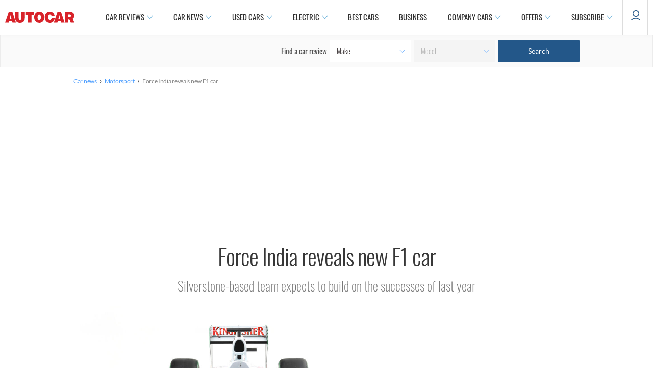

--- FILE ---
content_type: application/javascript
request_url: https://scripts.webcontentassessor.com/scripts/b71c861e853b44a8d37a085ac6b7bcba30681d379867c903d2981fac88459642
body_size: 108795
content:
;(function() { 'use strict'; var a11a=['YWRkUmVwb3J0QnV0dG9u','Z2xnSVM=','cEZLRE0=','YmxvY2s=','cUNpaVo=','MTZweA==','UUJjRmw=','aW5saW5lLWJsb2Nr','cGlRTnU=','MXB4','TnNOc0E=','Y2VudGVy','a09hU3o=','cmdiYSgyNTUsIDI1NSwgMjU1LCAwLjkp','ZFNKblk=','cG9pbnRlcg==','TmNJaGs=','dlVDRlA=','[base64]','YUtFYmM=','aW1n','UnB1UXY=','ZmZZdU0=','MTRweA==','Rll2a3Q=','M3B4','cmtsQng=','akFiT2I=','UmVwb3J0IEFk','T2ZNTWc=','VEh0bFY=','S25qV2I=','bm93cmFw','eGdZY3U=','aGlkZGVu','TGFjQVc=','THNKTFM=','bW91c2VsZWF2ZQ==','cGFyZW50RWxlbWVudA==','cG9zaXRpb24=','cmVsYXRpdmU=','RnZSSlg=','YWJzb2x1dGU=','Ym90dG9t','cmlnaHQ=','YWxpZ25JdGVtcw==','anVzdGlmeUNvbnRlbnQ=','ZmxleC1lbmQ=','aGVpZ2h0','Ym9yZGVyUmFkaXVz','ZmxleFNocmluaw==','bWFyZ2luTGVmdA==','aW5uZXJUZXh0','Zm9udFNpemU=','MTBweA==','bGluZUhlaWdodA==','Y29sb3I=','bGF0dW8=','b3BhY2l0eQ==','bWFyZ2luUmlnaHQ=','d2hpdGVTcGFjZQ==','b3ZlcmZsb3c=','dXJhVWlk','YWRkRXZlbnRMaXN0ZW5lcg==','bW91c2VlbnRlcg==','d2lkdGg=','NzBweA==','cHJvdGVjdEZyYW1lRWxlbWVudA==','clhza0k=','d2ljR2g=','c2FuZGJveA==','a3NkRVk=','Q0NuSXM=','QWR2ZXJ0aXNlbWVudCBQcm90ZWN0ZWQ=','c2V0QXR0cmlidXRl','am9pbg==','bGlzdGVuV2luZG93SW5zdGFuY2U=','QXN4RGk=','WU1zTno=','UERJRVA=','YWJvdXQ6Ymxhbms=','QWF3ekY=','Z2Rlbkk=','UmVkaXJlY3QgRGV0ZWN0ZWQ=','TEZHeFM=','T29EWmo=','UmVkaXJlY3QgRXZlbnQgSGFuZGxlciBBZGRlZA==','dGVzdA==','aW50ZXJmYWNlUHJvcGVydHlEZXNjcmlwdG9yTmFtZQ==','Z2V0UmVzb3VyY2VFbnRyaWVz','cmVwb3J0U2VjdXJpdHlWaW9sYXRpb24=','dHJhY2U=','eWZWb2o=','ZGVmaW5lUHJvcGVydHk=','RGVYVG8=','QlRZVGw=','cERmdWs=','RG15ek0=','dGFnTmFtZQ==','SUZSQU1F','c3Jj','cmFXZ0w=','ak5Hc3U=','WkVFZ3o=','aWZyYW1l','dW5VclY=','Y29tcGxldGU=','aUtNcHo=','d1V6YUs=','QWR2ZXJ0aXNlbWVudCBSZXBsYWNlZA==','REJKT1U=','NXwxfDB8MnwzfDQ=','V1ZhdEM=','WVpFb2E=','aW1h','em1xZm0=','UENKbnI=','RUpjZ2o=','QWd6bXY=','Y3Jvc3NvcmlnaW4=','aUpQS3Q=','M3wyfDB8NHwx','Y0pWdkk=','bG9hZA==','YWRUeXBl','cmVtb3ZlQ2hpbGQ=','bWVkaWFmaWx0ZXJSZXBsYWNlbWVudENvdW50','d1NIZ3g=','Z2VuZXJhdGVWaW9sYXRpb25EZXRhaWxz','TE9kWmQ=','Y3NzVGV4dA==','Mnw0fDF8MHwzfDU=','cmVhZHlTdGF0ZQ==','ZG9jdW1lbnRFbGVtZW50','RW90V0M=','d3JpdGU=','Y2xvc2U=','c3RhbmRhcmQ=','cmVtb3ZlQXR0cmlidXRl','Y29udGVudERvY3VtZW50','dHJhbnNsYXRlRXZlbnRUeXBl','U3pXc2k=','c2xvdA==','d2luZG93','bWV0aG9k','aW50ZXJmYWNl','ZGlzcGF0Y2hWaW9sYXRpb25FdmVudA==','TkxNUlU=','Z2F2eGs=','ZGlzcGF0Y2hFdmVudA==','Z2VuZXJhdGVVbmlxdWVUcmFja2luZ1VSTA==','U296dEE=','aW1hZ2U=','Y29uY2F0','JnR5cGU9','ZGdHcmw=','NXwwfDd8MXw0fDl8NnwyfDh8Mw==','Y2Via3A=','a1dNbUs=','QWR2ZXJ0aXNlbWVudCBUcmFja2Vk','d3JKbkg=','Ym9yZGVy','bmFmQ3E=','ZkhEVlg=','V2hwQng=','ZkdaZ2Y=','QWR2ZXJ0aXNlbWVudCBSZXBvcnRlZA==','U3lkRXU=','QWR2ZXJ0aXNlbWVudCBCbG9ja2Vk','cmFRekc=','YWxsb3dlZEFkT2JqZWN0SWRz','aW5jbHVkZXM=','aXNBbGxvd2VkQWRPYmplY3RJZA==','em5zVkk=','YWRMb2dnZWQ=','cmVwb3J0VXNlckFk','YVRCZmI=','YUZuanU=','PCEtLURldGVjdGVkIFNlY3VyaXR5IFZpb2xhdGlvbiAoTmF0aXZlKSBieSA=','LS0+','bFpsYkE=','PC9jb2RlPg==','WWhXbXg=','bW1NSWI=','WW55Ync=','cEpibE0=','cHJpbWlz','dmlkZW8=','NXw3fDExfDh8MTN8NHwxNXwzfDF8OXwxNHwwfDJ8NnwxMHwxMnwxNg==','cHJlYmlkRGF0YXNldA==','U2JSV24=','aXNQYXJlbnRQYXRjaA==','Z2V0V2luZG93SFRNTA==','cmVzb3VyY2VFbnRyaWVz','Z2V0QWRPYmplY3RKc29u','Z2V0U3RhY2tUcmFjZQ==','eG96WHk=','PGNvZGUgc3R5bGU9ImRpc3BsYXk6bm9uZTsiPg==','aXNTdGFja1RyYWNlVmlvbGF0aW9u','dHJhbnNsYXRlRXZlbnRBY3Rpb24=','Z2VuZXJhdGVFdmVudE1lc3NhZ2U=','Z2V0TWV0aG9kT2JqZWN0SnNvbg==','TklxZ2k=','ZXZlbnRNZXNzYWdl','UEJjQW4=','YXdvU0w=','Z2VuZXJhdGVNZXRob2RQYXRjaA==','Z2V0QXJndW1lbnRzSFRNTA==','Q0lUd0M=','aWxGWmI=','cGpNd3Y=','WlRFb0s=','Y29uc3RydWN0','c2VyaWFsaXplTWV0aG9kT2JqZWN0','QVJkb0M=','eVByTkY=','RUdHRnA=','T3FTVkg=','bmd1Q08=','cGF0Y2hQcm9wZXJ0eU9iamVjdA==','UkdQakI=','Z2VuZXJhdGVQcm9wZXJ0eVBhdGNo','eFJpd0s=','Z2VuZXJhdGVOYW1lUGF0Y2g=','Z2VuZXJhdGVDb250ZW50UGF0Y2g=','YWVjV3k=','UHdXa24=','blNLTnc=','Z29vZ2xlX2Fkc19pZnJhbWU=','ZXB6bmM=','dG1OcFo=','bm9kZU5hbWU=','TmV3IEZyYW1lIERldGVjdGVk','U1hjRWM=','WFVCaGE=','ZXhlY3V0ZUNyZWF0aXZlSWRWaW9sYXRpb24=','d0NrcVM=','M3wyfDF8MHw0','cmVwbGFjZUZyYW1lRWxlbWVudA==','Y2xvbmVGcmFtZUVsZW1lbnQ=','Y3JlYXRpdmU=','c2NhbkNyZWF0aXZlSWQ=','Zm9ybWF0RXh0cmFjdGVkQ3JlYXRpdmVJZA==','dkVSRW0=','NXwxfDB8NHwzfDI=','ZEZORng=','aklNQlk=','bEROT1g=','M3wyfDR8MXww','R292VlA=','U3p0cFA=','cm1VaG4=','c21hcnRTZWFyY2g=','SWFEUWw=','RG9tYWluIERhdGEgRXh0cmFjdGVk','QmVFaXo=','Zm9ybWF0RXh0cmFjdGVkRG9tYWluTmFtZQ==','Y3VzdG9tU2VhcmNo','eFd0WnM=','bGFzdEluZGV4','dUhxaUY=','aE9Xa2w=','Lio/','KD86XC9cL3wlMkYlMkYp','KD86XC98JTJGKQ==','XCQm','XHUwMDJk','bWF0Y2g=','ZXh0cmFjdERvbWFpbk5hbWVz','U0Vuak4=','ZXhlYw==','cHVzaA==','WUpsYlc=','c3RyaW5n','YUhHWU4=','ZXJqc1I=','S0xxdFE=','enZhakE=','SGtaTnI=','VFBSYkw=','c2xpY2U=','dHJpbQ==','NnwwfDJ8MXw0fDd8M3w1','cHJlYmlk','cmVz','RXZlbnQgQ3JlYXRlZA==','bWVkaXVt','bG9j','ZXh0cmFjdFJlc291cmNlRW50cmllcw==','UHJ0TmM=','bWtaZXk=','VVlJUGQ=','UGVyZm9ybWFuY2UgRGF0YSBFeHRyYWN0ZWQ=','dHRNYVk=','dGltaW5n','bmF2aWdhdGlvblN0YXJ0','cGVyZm9ybWFuY2U=','Z2V0RW50cmllcw==','bWFw','dG9KU09O','bXZpaWE=','Z2V0UmVxdWVzdEFyZ3VtZW50cw==','Z2V0QWRPYmplY3RSYXdIVE1M','Z2V0QWRSZXNvdXJjZUVudHJpZXM=','U2N6WlQ=','bU5YZXk=','OHw1fDB8Nnw5fDJ8NHw3fDN8MTB8MQ==','RFJXWEM=','c2FtcGxl','T0NwU3Y=','WVlrVHo=','QWR2ZXJ0aXNlbWVudCBTYW1wbGVk','cmFuZG9t','TldGRUo=','YmVIQ1E=','YmRGblA=','Y29tLm1lZGlhdHJ1c3QubWVkaWFmaWx0ZXI=','ZXJyb3I=','Y29kZQ==','ZGF0YXNldA==','TEJ2cG0=','Z0lBeUw=','Mnw4fDN8N3w2fDB8NHwxfDl8NQ==','aXZyV3A=','RXJyb3IgRGV0ZWN0ZWQ=','dm5GclU=','R2Vhc1U=','c3RhY2s=','ZXJyb3Jz','Y1NOVUc=','UE9TVA==','WlVhVmw=','cEFNYmI=','cG1Kc0I=','Q29udGVudC1UeXBl','T2tpZEI=','YXBwbGljYXRpb24vanNvbg==','eGdnUWE=','a2V5','RXZlbnQgUmVwb3J0ZWQ=','ZUxHU0U=','Z3B0','aW5pdGlhbGl6ZUdQVEFkdmVydGlzZW1lbnRz','b2pkVHE=','aW5pdGlhbGl6ZVBhcmVudFdpbmRvd1BhdGNoZXM=','aW5pdGlhbGl6ZUdQVEV2ZW50TGlzdGVuZXI=','aW5pdGlhbGl6ZVByb3RlY3Q=','aW5pdGlhbGl6ZVZpZGVvQWR2ZXJ0aXNlbWVudHM=','MHwyfDR8Nnw1fDN8MQ==','WlhmRG8=','dGFJTks=','Y3lHcUE=','cmVzZXRWaW9sYXRpb24=','dXZ6WWY=','emR0Y3c=','Tm9kZQ==','a1REclI=','VkFRQ0k=','a3FXTW4=','VGhUV1I=','TkJTcEc=','UHJpbWlzIEFkdmVydGlzZW1lbnQgRGV0ZWN0ZWQ=','b25iTVQ=','b3V2bE0=','UHF2a0g=','dW5ZdFY=','eE93YXk=','Z29vZ2xlc3luZGljYXRpb24uY29t','NXwyfDd8MXwzfDR8MHw2','QmdaeUs=','cmJSanE=','Z3pkbmE=','SmtWVEQ=','VmxLbU0=','TWNkWFE=','bllGYWg=','Q3lQdWc=','Z29vZ2xlX2Fkc19pZnJhbWVfZHVtbXk=','akxjZ3k=','bENHTUw=','aVhub2s=','Z29vZ2xl','TUd4YVo=','MHw3fDZ8NXwzfDJ8NHwx','TXZKVGg=','ZnVuY3Rpb24=','Z2V0QWQ=','MnwzfDR8NnwwfDd8MXw4fDU=','aW5pdGlhbGl6ZU5hdGl2ZUFkdmVydGlzZW1lbnRz','bW9uaXRvck5hdGl2ZUFkcw==','SUZ3b3E=','Y3ZQQ1Q=','c2xvdE9ubG9hZA==','YXBpUmVhZHk=','Z29vZ2xldGFn','cHViYWRz','Z2VuZXJhdGVHUFRPbmxvYWRFdmVudA==','Z2VuZXJhdGVHUFRSZW5kZXJFbmRlZEV2ZW50','Y21k','Z3B0U2FtcGxlRXZlbnQ=','Z3B0VXJhRXZlbnQ=','YmFiZU8=','Z2V0RWxlbWVudEJ5SWQ=','Z2V0U2xvdEVsZW1lbnRJZA==','RlBrckg=','Zk9BWUY=','WHliVHE=','Z1VQb2k=','Q3JlYXRpdmUgRGF0YSBFeHRyYWN0ZWQ=','Z2V0U2xvdElk','Z2V0SWQ=','WGJIa3c=','aVRuUmE=','S0tXU2I=','Z2V0UmVzcG9uc2VJbmZvcm1hdGlvbg==','aW1wbGVtZW50YXRpb25OYW1l','ZG9tSWQ=','YWR2ZXJ0aXNlcklk','Y3JlYXRpdmVJZA==','Y3JlYXRpdmVUZW1wbGF0ZUlk','aXNCYWNrZmlsbA==','bGluZUl0ZW1JZA==','c291cmNlQWdub3N0aWNDcmVhdGl2ZUlk','dXNlclJlcG9ydGVkQWQ=','Z2V0SHRtbA==','Sm5xck8=','Z29vZ2xlX2Fkc19pZnJhbWVfe2lkfQ==','eG1wVVY=','e2lkfQ==','ZGVlcFBhdGNo','Y2Rac0U=','eXlJZEE=','RWNOcXM=','T0drRkE=','NXwxfDN8Mnw0fDA=','TWl0eko=','R0Foc0Y=','WVB0emQ=','SWl2TlY=','MXwyfDB8M3w0','Z2pCZWk=','Y2p3R28=','MHwzfDF8NHwyfDU=','UktYSWs=','alJlR3U=','Z29vZ2xlLmltYS5BZERpc3BsYXlDb250YWluZXI=','cEpmWWU=','bFlMVHQ=','anVDVlU=','ZUhZTXI=','WGxNS2s=','YWRDb250YWluZXI=','QVpzVmY=','bndYV3c=','ZnJvbQ==','d3ZaUms=','WmxpRmE=','QVFSVHY=','eE12R08=','Y29uc3RydWN0b3I=','Y3JlYXRl','M3w3fDZ8MHwxfDJ8NXw0','Qml5SHQ=','c3BsaXQ=','cHJvdG90eXBl','aW5pdGlhbGl6ZUFwcGxpY2F0aW9u','aW5pdGlhbGl6ZURlYnVnTW9kZQ==','aW5pdGlhbGl6ZUNvbmZpZ3VyYXRpb25Qcm9wZXJ0aWVz','aW5pdGlhbGl6ZU91dGJyYWluUGF0Y2g=','aW5pdGlhbGl6ZVByZWJpZFBhdGNo','aW5pdGlhbGl6ZVByb3BlcnRpZXM=','eWxXUko=','ZGVmYXVsdA==','Q1h2Umg=','S1RWdkQ=','PGh0bWw+PGJvZHk+PC9ib2R5PjwvaHRtbD4=','Vm1idWk=','L3VyYS9kZWZhdWx0Lmh0bWw=','Y0JzUUU=','Y3VzdG9t','emluVE0=','cG9saWN5','R25QaWo=','cXVhbGl0eQ==','anNwc2c=','ZXhwZXJpZW5jZQ==','eEF4cHY=','c2VudHJ5','ZFdiWW4=','YmxvY2tlZA==','QUpDS3Y=','bm90aWZpZWQ=','Y29uZmlnVXJs','bWVyZ2VPYmplY3Rz','bG9hZFJlbW90ZUNvbmZpZ3VyYXRpb24=','ZXhwcmVzc2lvbg==','bWVkaWFmaWx0ZXJDb25maWd1cmF0aW9u','cGFyc2U=','c3RyaW5naWZ5','dmVyc2lvbg==','Mi40Ny4y','aW1wbGVtZW50YXRpb24=','aGFzaA==','aG9zdG5hbWU=','YmxhY2tsaXN0','Y3JlYXRpdmVz','dmlvbGF0aW9ucw==','YWdncmVzc2l2ZQ==','ZXZhc2l2ZQ==','dGhyZXNob2xk','cHJvdGVjdA==','cGF0Y2hQcmViaWQ=','cHJlYmlkTmFtZXNwYWNl','cGJqcw==','cmVqZWN0','c2FmZWZyYW1l','cmVwbGFjZW1lbnQ=','dXJhUGF0aA==','dXJhRnJhbWVTdHlsZXM=','cmVwbGFjZUFkV2luZG93','YXR0cmlidXRlcw==','ZGVidWc=','bm90aWZ5','c2FtcGxlRGVub21pbmF0b3I=','c2FtcGxlU3RhdHVz','dXNlclJlcG9ydGVkQWRz','cmVwb3J0RGlhbG9nRnJhbWU=','bWF0Y2hlcw==','cGF0Y2hQYXJlbnQ=','cGF0Y2hGdW5jdGlvbg==','cGF0Y2hFdmFs','cGF0Y2hBdG9i','YXR0cmlidXRlU3RhY2tUcmFjZXM=','bmF0aXZlU3VwcG9ydA==','dmlkZW9TdXBwb3J0','ZXZlbnRNZXNzYWdlcw==','ZXZlbnRMZXZlbHM=','cmVwb3J0ZWQ=','dGFyZ2V0RnJhbWVz','ZW5hYmxlVGFyZ2V0RnJhbWVz','dHlwZXM=','YmxhY2tsaXN0ZWQ=','YWN0aW9ucw==','aGVhZGVycw==','ZW5hYmxlQWxsb3dlZEFkT2JqZWN0SWRz','c2V0dXA=','bGVuZ3Ro','Zm9yRWFjaA==','dUVJWEI=','NXw0fDB8MXwyfDM=','ZG9tYWlu','Z2VuZXJhdGVEb21haW4=','cmVmZXJyZXI=','Z2VuZXJhdGVSZWZlcnJlcg==','ZW5kcG9pbnRz','ZGV2aWNl','Z2VuZXJhdGVEZXZpY2U=','dXNlcmFnZW50','Z2VuZXJhdGVVc2VyYWdlbnQ=','bGFuZ3VhZ2U=','ckZZYWQ=','S0JRSUE=','b3Blbg==','c2VuZA==','c3RhdHVz','cmVzcG9uc2VUZXh0','aW5pdGlhbGl6ZVF1ZXJ5UGFyYW1ldGVycw==','cUp5eWU=','bWVkaWFmaWx0ZXJfcGF0Y2hfYXRvYg==','akJ1YW4=','bWVkaWFmaWx0ZXJfbmF0aXZl','ZUJoTXc=','bWVkaWFmaWx0ZXJfcHJlYmlk','Sk12TUQ=','S0ZyWWc=','dmZvUFQ=','dGRrdmw=','bFNQWGY=','bUJzVEE=','bWVkaWFmaWx0ZXJfbm90aWZ5','d1FNSVQ=','bWVkaWFmaWx0ZXJfcGF0Y2hfZnVuY3Rpb24=','elpJWEo=','c2FoaFM=','YWRueHMuY29t','aHR3c04=','bWVkaWFmaWx0ZXJfZXZlbnRfbWVzc2FnZXM=','bG9jYXRpb24=','c2VhcmNo','d3ZVc1E=','cUJlUm0=','aW5kZXhPZg==','bWVkaWFmaWx0ZXJfdXNlcl9yZXBvcnRlZA==','Q0psUFA=','cVFuTUQ=','ZG91YmxlY2xpY2submV0','bWVkaWFmaWx0ZXJfZXZhc2l2ZQ==','d2lpSnQ=','bWVkaWFmaWx0ZXJfcGF0Y2hfZXZhbA==','bWVkaWFmaWx0ZXJfc2Nhbl9zdGFjaw==','c2NhblN0YWNr','ZXJyb3JNZXNzYWdl','aW5pdGlhbGl6ZUN1c3RvbUV4cHJlc3Npb25z','Z2VuZXJhdGVDdXN0b21FeHByZXNzaW9u','R2xqaGU=','dEt2bk4=','QUNTaHA=','Ym9vbGVhbg==','Y3JpdGljYWw=','a2V5cw==','ZmlsdGVy','bnVtYmVy','cmVkdWNl','ZGVidWdNZXNzYWdl','QXBwbGljYXRpb24gSW5pdGlhbGl6ZWQ=','cm1FUUc=','WkVVTmU=','bWVkaWFmaWx0ZXI=','Z2VuZXJhdGVSZW5kZXJBZFBhdGNo','ak5nUlE=','UEd2QnY=','aW1wb3J0YW50','cmVuZGVyQWQ=','Z2V0QmlkUmVzcG9uc2Vz','Ymlkcw==','ZGVmYXVsdFZpZXc=','X3BianNBZA==','SHpscHo=','aU9adUk=','bFZHcXI=','RmRhTEw=','Q1lyRUc=','eXdQc3o=','b2JqZWN0','aGFzT3duUHJvcGVydHk=','aXNBcnJheQ==','emREQkY=','Y3JzbVg=','c2V0','eVJVSEQ=','bG15YXM=','Y3JvZmc=','c2VHYlU=','RElIWVg=','YXllclg=','TXJhR3I=','OHw1fDN8Nnw3fDR8MnwxfDA=','aENpdkQ=','ZmRid0g=','dlZRRkM=','Y0FFdVo=','b0l0Rks=','dGV4dC9odG1s','RVdhR2E=','I21lZGlhZmlsdGVyLXNhbmRib3g=','WW54c0c=','UGF0Y2hpbmcgTWV0aG9k','TW9kdWxlIEVuYWJsZWQ=','QWNQaWw=','T3V0YnJhaW4=','RlFkSkQ=','T0JSLmV4dGVybg==','WGdzWWw=','T0JS','dVJ2R1A=','ZXh0ZXJu','Qmh1dHk=','cmV0dXJuZWRIdG1sQW5kVmFjRGF0YQ==','cmV0dXJuZWRIdG1sRGF0YQ==','cmV0dXJuZWRWYWNEYXRh','cmV0dXJuZWRKc29uRGF0YQ==','cWFXZ1Y=','cmV0dXJuZWRJcmRKc29uRGF0YQ==','blZBTFc=','c2hpZnQ=','Z2V0T3duUHJvcGVydHlEZXNjcmlwdG9y','UGF0Y2hpbmcgUHJvcGVydHk=','eUtJaHg=','cm5PZmk=','Z1RBUkc=','dEp2Ykk=','UnhHUXU=','dUpTZkg=','Y0prSko=','Y2FsbA==','aW50ZXJmYWNlUHJvcGVydHlOYW1l','ZG9Ob3RSZXBsYWNl','bmF0aXZlSXRlbQ==','YWRXaW5kb3dJbnN0YW5jZQ==','YWRPYmplY3Q=','Y291bnQ=','cGFyc2VGcm9tU3RyaW5n','PGRpdiBpZD0ibWVkaWFmaWx0ZXItc2FuZGJveCI+PC9kaXY+','cXVlcnlTZWxlY3Rvcg==','aW5uZXJIVE1M','cXVlcnlTZWxlY3RvckFsbA==','c2VjdXJpdHlWaW9sYXRpb25IVE1M','c2NhbkhUTUw=','Y2xvbmVOb2Rl','cGFyZW50Tm9kZQ==','cmVwbGFjZUNoaWxk','ZXhlY3V0ZVNlY3VyaXR5VmlvbGF0aW9u','c2VjdXJpdHlWaW9sYXRpb24=','b3V0ZXJIVE1M','c2FtcGxlQWRPYmplY3Q=','cmVzcG9uc2U=','aHRtbA==','Y2FyZHM=','b2RiUmVzcG9uc2U=','bXZSZXNwb25zZQ==','YXBwbHk=','QXRyVEM=','cmV0dXJuZWRJcmREYXRh','YXJJVEY=','dnZva3g=','Z3VZd2o=','dmFsdWU=','bmNYVmc=','UENxR0Q=','dW5kZWZpbmVk','Y0J3Ulc=','MHw1fDN8NHwxfDI=','dG9w','bG9n','bGliTG9hZGVk','cXVl','UHJlYmlk','Z2V0UHJlYmlkRGF0YXNldA==','cWR6bnA=','cGltSUc=','SGVYZkk=','YklHVmw=','bmF2aWdhdG9y','dXNlckFnZW50','SWxhUFI=','ZEp6R3c=','aHJlZg==','c2NyZWVu','ZGV2aWNlUGl4ZWxSYXRpbw==','Z2VuZXJhdGVFbmRwb2ludHM=','Z2VuZXJhdGVJbWFnZUVuZHBvaW50','Z2VuZXJhdGVMb2dFbmRwb2ludA==','VHB3cms=','aHR0cHM6Ly9zY3JpcHRzLntob3N0bmFtZX0vaW1hZ2UuZ2lmP2lkPXtoYXNofQ==','T1d3bU0=','dVVSY0U=','e2hhc2h9','cmVwbGFjZQ==','QXVZbGY=','e2hvc3RuYW1lfQ==','TkRaZlQ=','dVVZVFY=','dlRzV1A=','cEhtcno=','Z2VuZXJhdGVVdWlkUGFydA==','YWV3TFk=','Zmxvb3I=','dG9TdHJpbmc=','c3Vic3RyaW5n','bWVkaWFmaWx0ZXJQcm90ZWN0ZWQ=','ZG9jdW1lbnQ=','d2FybmluZw==','THpHTXU=','ZnJhbWVFbGVtZW50Q291bnQ=','VlFSQ1Q=','ZnJhbWVFbGVtZW50','cGF0Y2hXaW5kb3dJbnN0YW5jZQ==','T2dLUUg=','OXw1fDF8Mnw2fDB8M3w4fDR8Nw==','SFRNTERvY3VtZW50','d3JpdGVsbg==','eUltU0Y=','Z2NZdUo=','YXBwZW5kQ2hpbGQ=','ek9IUVY=','aW5zZXJ0QmVmb3Jl','ZXZhbA==','TFhCbEE=','RnVuY3Rpb24=','cm95RGk=','V2luZG93','VW1pWmw=','YXRvYg==','VVhKYW0=','UGF0Y2hpbmcgV2luZG93IEluc3RhbmNl','WmZxd00=','SFRNTElGcmFtZUVsZW1lbnQ=','QlZRZkQ=','Z2V0','QXJZSnU=','bXhNZEU=','bmFtZQ==','aFFqd0U=','c3JjZG9j','S3p4UVE=','ZkZBcno=','ZURuVGM=','WlJvSkM=','bUdxemI=','aW5pdGlhbGl6ZVdpbmRvd0luc3RhbmNl','aXNQYXRjaExpbWl0UmVhY2Vk','V3ZQQ3E=','aW50ZXJmYWNlTWV0aG9kTmFtZQ==','d2luZG93SW5zdGFuY2U=','cGF0Y2hNZXRob2RPYmplY3Q=','aW5mb3JtYXRpb25hbA==','Y29udGVudFdpbmRvdw==','TXVDS3g=','cGF0Y2hDdXN0b21PYmplY3Q=','b2JzZXJ2ZURvY3VtZW50','Ym9keQ==','ZGlzY29ubmVjdA==','b2JzZXJ2ZQ==','Qmlad08=','QWR2ZXJ0aXNlbWVudCBEZXRlY3RlZA==','dW5XeVI=','bmF0aXZl','Z29JU2Y=','cFNsQ0I=','VUZCbFY=','LnJlYWRtby1pdGVtLWxpbms=','QUpPRU0=','Z2VtaW5p','cmV2Y29udGVudA==','W2lkXj0icmNfY29udCJdIC5yYy1pdGVt','dGFib29sYQ==','c2hhcmV0aHJvdWdo','Lm1nbGluZQ==','Y2hpbGRMaXN0','c3VidHJlZQ==','dGFyZ2V0','MXw0fDB8Mnw1fDM=','c2Nhbm5lZEl0ZW0=','ZHJvcFRyYWNraW5nUGl4ZWw=','aW50ZXJmYWNlTmFtZQ==','dmVuZG9y','YWRkUmVwb3J0RGlhbG9n','UU5sc0U=','UFZxaWk=','dXJh','T3NXQkg=','V1ZSS2k=','Y2FuY2Vs','eHpQYkY=','Y2xlYXI=','UnVmdFQ=','R2ZxTEk=','cmVwb3J0','V1R3Qmc=','bm9uZQ==','Q01VUk8=','SFRNTEVsZW1lbnQ=','Y3FueG8=','UWJseEw=','VmJBaGE=','VlBwVHA=','VnpiTUI=','S2NVZWs=','dHJhbnNsYXRlKC01MCUsIC01MCUp','Q1lqYkI=','NjAwcHg=','eE13Um0=','NzcwcHg=','eGN6YnY=','MnB4IHNvbGlkIHJnYmEoMCwgMCwgMCwgMC4yNSk=','Q3JlYXRlZCBSZXBvcnQgRGlhbG9n','bWVkaWFmaWx0ZXJVcmFFbmFibGVk','Y3JlYXRlRWxlbWVudA==','dXJhXw==','aHR0cHM6Ly9zY3JpcHRzLntob3N0bmFtZX17dXJhUGF0aH0=','e3VyYVBhdGh9','YXNzaWdu','Zml4ZWQ=','NTAl','OTB2dw==','MjE0NzQ4MzY0Nw==','NHB4','I2ZmZg==','MCAycHggNXB4IDAgcmdiYSgwLDAsMCwuMTYpLDAgMnB4IDEwcHggMCByZ2JhKDAsMCwwLDAuNSk=','aHR0cHM6Ly9zY3JpcHRzLntob3N0bmFtZX0=','bWVzc2FnZQ==','ZGF0YQ==','dHlwZQ==','YWN0aW9u','c3R5bGU=','cG9zdE1lc3NhZ2U=','ZGlzcGxheQ==','Z2V0QWRPYmplY3Q=','Y2xpY2s=','YWRGcmFtZUVsZW1lbnQ=','c2FmZWZyYW1lSFRNTA==','aXNXaW5kb3dJbnN0YW5jZUNyb3NzT3JpZ2lu','cmVwbGFjZVdpbmRvd0luc3RhbmNl','VXNlciBSZXBvcnRlZCBBZCBEZXRlY3RlZA==','aWZyYW1lW2RhdGEtdXJhLXVpZD0i','Q1dzb28='];(function(c,d){var e=function(f){while(--f){c['push'](c['shift']());}};e(++d);}(a11a,0x1cd));var a11b=function(c,d){c=c-0x0;var e=a11a[c];if(a11b['mtmjov']===undefined){(function(){var f=typeof window!=='undefined'?window:typeof process==='object'&&typeof require==='function'&&typeof global==='object'?global:this;var g='ABCDEFGHIJKLMNOPQRSTUVWXYZabcdefghijklmnopqrstuvwxyz0123456789+/=';f['atob']||(f['atob']=function(h){var i=String(h)['replace'](/=+$/,'');for(var j=0x0,k,l,m=0x0,n='';l=i['charAt'](m++);~l&&(k=j%0x4?k*0x40+l:l,j++%0x4)?n+=String['fromCharCode'](0xff&k>>(-0x2*j&0x6)):0x0){l=g['indexOf'](l);}return n;});}());a11b['bDkRoJ']=function(o){var p=atob(o);var q=[];for(var r=0x0,s=p['length'];r<s;r++){q+='%'+('00'+p['charCodeAt'](r)['toString'](0x10))['slice'](-0x2);}return decodeURIComponent(q);};a11b['olUtxJ']={};a11b['mtmjov']=!![];}var t=a11b['olUtxJ'][c];if(t===undefined){e=a11b['bDkRoJ'](e);a11b['olUtxJ'][c]=e;}else{e=t;}return e;};var mediafilter=function(c){var e={};e['BiyHt']=a11b('0x0');if(c){var g=e[a11b('0x1')][a11b('0x2')]('|'),i=0x0;while(!![]){switch(g[i++]){case'0':mediafilter['prototype']['initializeCustomExpressions']();continue;case'1':mediafilter[a11b('0x3')][a11b('0x4')]();continue;case'2':mediafilter['prototype'][a11b('0x5')]();continue;case'3':mediafilter[a11b('0x3')][a11b('0x6')](c);continue;case'4':mediafilter[a11b('0x3')][a11b('0x7')]();continue;case'5':mediafilter[a11b('0x3')][a11b('0x8')]();continue;case'6':mediafilter[a11b('0x3')]['initializeQueryParameters']();continue;case'7':mediafilter['prototype'][a11b('0x9')]();continue;}break;}}};mediafilter[a11b('0x3')]['initializeConfigurationProperties']=function(j){var k={};k['IDHji']=function(m,n){return m(n);};k[a11b('0xa')]=a11b('0xb');k[a11b('0xc')]='localhost';k[a11b('0xd')]=a11b('0xe');k[a11b('0xf')]=a11b('0x10');k[a11b('0x11')]=function(o,p){return o>p;};k['Wxupc']=a11b('0x12');k[a11b('0x13')]=a11b('0x14');k['ALElX']='redirect';k[a11b('0x15')]=a11b('0x16');k[a11b('0x17')]=a11b('0x18');k[a11b('0x19')]=a11b('0x1a');k[a11b('0x1b')]=a11b('0x1c');k[a11b('0x1d')]=a11b('0x1e');try{if(j[a11b('0x1f')]){j=mediafilter[a11b('0x3')][a11b('0x20')](j,mediafilter['prototype'][a11b('0x21')](j[a11b('0x1f')]));j['expression']=k['IDHji'](eval,j[a11b('0x22')]);}if(window[a11b('0x23')]){j=mediafilter['prototype'][a11b('0x20')](j,JSON[a11b('0x24')](JSON[a11b('0x25')](window[a11b('0x23')])));}mediafilter[a11b('0x26')]=a11b('0x27');mediafilter[a11b('0x28')]=k[a11b('0xa')];mediafilter[a11b('0x29')]=j[a11b('0x29')]||'0';mediafilter[a11b('0x2a')]=j[a11b('0x2a')]||k[a11b('0xc')];mediafilter['blacklist']=j[a11b('0x2b')]||{};mediafilter['custom']=j[a11b('0x12')]||[];mediafilter['bidders']=j['bidders']||{};mediafilter[a11b('0x2c')]=j['creatives']||{};mediafilter['violations']=j[a11b('0x2d')]||{};mediafilter[a11b('0x2e')]=j[a11b('0x2e')]||!![];mediafilter[a11b('0x2f')]=j[a11b('0x2f')]||![];mediafilter['threshold']=j[a11b('0x30')]||0x4;mediafilter[a11b('0x31')]=j[a11b('0x31')]||![];mediafilter[a11b('0x32')]=j['patchPrebid']||![];mediafilter['prebidNamespace']=j[a11b('0x33')]||a11b('0x34');mediafilter[a11b('0x35')]=j['reject']||![];mediafilter[a11b('0x36')]=j['safeframe']||![];mediafilter['replacement']=j[a11b('0x37')]||k[a11b('0xd')];mediafilter[a11b('0x38')]=k[a11b('0xf')];mediafilter[a11b('0x39')]=j['uraFrameStyles']||{};mediafilter['replaceAdWindow']=j[a11b('0x3a')]||!![];mediafilter[a11b('0x3b')]=j['attributes']||[];mediafilter['expression']=j['expression']||/^$/gim;mediafilter[a11b('0x3c')]=j[a11b('0x3c')]||![];mediafilter[a11b('0x3d')]=j[a11b('0x3d')]||![];mediafilter['sampleDenominator']=k['cBsQE'](j[a11b('0x3e')],0xc8)?j[a11b('0x3e')]:0x5dc;mediafilter[a11b('0x3f')]=j[a11b('0x3f')]||!![];mediafilter[a11b('0x40')]=j['userReportedAds']||![];mediafilter[a11b('0x41')]=null;mediafilter[a11b('0x42')]=[];mediafilter['errors']=[];mediafilter['patchParent']=j[a11b('0x43')]||![];mediafilter[a11b('0x44')]=j[a11b('0x44')]||![];mediafilter[a11b('0x45')]=j[a11b('0x45')]||![];mediafilter[a11b('0x46')]=j['patchAtob']||![];mediafilter['attributeStackTraces']=j[a11b('0x47')]||![];mediafilter[a11b('0x48')]=j[a11b('0x48')]||![];mediafilter[a11b('0x49')]=j[a11b('0x49')]||![];mediafilter['scanStack']=j['scanStack']||![];mediafilter[a11b('0x4a')]=j[a11b('0x4a')]||![];mediafilter[a11b('0x4b')]=j[a11b('0x4b')]||[0x1,0x2,0x3,0x4,0x5,0x6,0x7];mediafilter[a11b('0x4c')]=![];mediafilter[a11b('0x4d')]=j['targetFrames']||{};mediafilter[a11b('0x4e')]=j[a11b('0x4e')]||![];mediafilter[a11b('0x4f')]={};mediafilter[a11b('0x4f')]['b']=a11b('0x50');mediafilter[a11b('0x4f')]['c']=k.Wxupc;mediafilter[a11b('0x4f')]['p']=k.zinTM;mediafilter[a11b('0x4f')]['r']=k.ALElX;mediafilter[a11b('0x4f')]['q']=k.GnPij;mediafilter[a11b('0x4f')]['e']=k.jspsg;mediafilter[a11b('0x4f')]['s']=k.xAxpv;mediafilter[a11b('0x51')]={};mediafilter[a11b('0x51')]['b']=k.dWbYn;mediafilter[a11b('0x51')]['l']=k.AJCKv;mediafilter[a11b('0x52')]=j['headers']||[];mediafilter['allowedAdObjectIds']=j['allowedAdObjectIds']||{};mediafilter[a11b('0x53')]=j[a11b('0x53')]||![];if(j[a11b('0x54')]&&k[a11b('0x11')](Object['keys'](j['setup'])[a11b('0x55')],0x0)){Object['keys'](j[a11b('0x54')])[a11b('0x56')](function(q){mediafilter[q]=j['setup'][q];});}}catch(s){mediafilter['prototype']['errorMessage'](s);}};mediafilter[a11b('0x3')][a11b('0x9')]=function(){var x={};x[a11b('0x57')]=a11b('0x58');var y=x[a11b('0x57')][a11b('0x2')]('|'),z=0x0;while(!![]){switch(y[z++]){case'0':mediafilter[a11b('0x59')]=mediafilter[a11b('0x3')][a11b('0x5a')]();continue;case'1':mediafilter[a11b('0x5b')]=mediafilter[a11b('0x3')][a11b('0x5c')]();continue;case'2':mediafilter[a11b('0x5d')]=mediafilter['prototype']['generateEndpoints']();continue;case'3':mediafilter[a11b('0x5e')]=mediafilter[a11b('0x3')][a11b('0x5f')]();continue;case'4':mediafilter[a11b('0x60')]=mediafilter[a11b('0x3')][a11b('0x61')]();continue;case'5':mediafilter[a11b('0x62')]=mediafilter[a11b('0x3')]['generateLanguage']();continue;}break;}};mediafilter['prototype'][a11b('0x21')]=function(A){var B={};B[a11b('0x63')]='GET';B[a11b('0x64')]=function(C,D){return C===D;};var E=new XMLHttpRequest();E[a11b('0x65')](B[a11b('0x63')],A,![]);E[a11b('0x66')](null);if(B[a11b('0x64')](E[a11b('0x67')],0xc8)){return JSON[a11b('0x24')](E[a11b('0x68')]);}};mediafilter[a11b('0x3')][a11b('0x69')]=function(){var F={};F['wvUsQ']='1|5|6|10|3|2|7|13|4|8|11|14|0|15|12|9';F['qBeRm']=function(G,H){return G!==H;};F[a11b('0x6a')]=a11b('0x6b');F[a11b('0x6c')]=a11b('0x6d');F[a11b('0x6e')]=a11b('0x6f');F[a11b('0x70')]=function(I,J){return I!==J;};F[a11b('0x71')]='mediafilter_protect';F[a11b('0x72')]='mediafilter_aggressive';F[a11b('0x73')]='mediafilter_video';F['CJlPP']=function(K,L){return K!==L;};F['qQnMD']='mediafilter_patch_parent';F[a11b('0x74')]=function(M,N){return M!==N;};F[a11b('0x75')]=a11b('0x76');F[a11b('0x77')]=a11b('0x78');F[a11b('0x79')]=function(O,P){return O!==P;};F['TeqWN']='mediafilter_block';F[a11b('0x7a')]=a11b('0x7b');F['wiiJt']=function(Q,R){return Q!==R;};F[a11b('0x7c')]=a11b('0x7d');try{var S=window[a11b('0x7e')][a11b('0x7f')];if(S&&S['indexOf']){var T=F[a11b('0x80')]['split']('|'),U=0x0;while(!![]){switch(T[U++]){case'0':if(F[a11b('0x81')](S[a11b('0x82')](F['qJyye']),-0x1)){mediafilter['patchAtob']=!![];}continue;case'1':if(F[a11b('0x81')](S['indexOf']('mediafilter_debug'),-0x1)){mediafilter['debug']=!![];}continue;case'2':if(S[a11b('0x82')](F[a11b('0x6c')])!==-0x1){mediafilter['nativeSupport']=!![];}continue;case'3':if(S[a11b('0x82')](F[a11b('0x6e')])!==-0x1){mediafilter['patchPrebid']=!![];}continue;case'4':if(F[a11b('0x81')](S[a11b('0x82')](a11b('0x83')),-0x1)){mediafilter[a11b('0x40')]=!![];}continue;case'5':if(F[a11b('0x70')](S['indexOf'](F[a11b('0x71')]),-0x1)){mediafilter[a11b('0x31')]=!![];}continue;case'6':if(S[a11b('0x82')](F[a11b('0x72')])!==-0x1){mediafilter['aggressive']=!![];}continue;case'7':if(F[a11b('0x70')](S['indexOf'](F[a11b('0x73')]),-0x1)){mediafilter[a11b('0x49')]=!![];}continue;case'8':if(F[a11b('0x84')](S[a11b('0x82')](F[a11b('0x85')]),-0x1)){mediafilter[a11b('0x43')]=!![];}continue;case'9':if(F['lSPXf'](S[a11b('0x82')](F[a11b('0x75')]),-0x1)){mediafilter[a11b('0x2b')][a11b('0x86')]={};mediafilter[a11b('0x2b')][a11b('0x86')]['l']='c';mediafilter[a11b('0x2b')][a11b('0x86')]['a']='l';}continue;case'10':if(F[a11b('0x74')](S[a11b('0x82')](a11b('0x87')),-0x1)){mediafilter[a11b('0x2f')]=!![];}continue;case'11':if(F[a11b('0x74')](S[a11b('0x82')](F[a11b('0x77')]),-0x1)){mediafilter[a11b('0x44')]=!![];}continue;case'12':if(F[a11b('0x79')](S['indexOf'](F['TeqWN']),-0x1)){mediafilter[a11b('0x2b')][a11b('0x86')]={};mediafilter[a11b('0x2b')][a11b('0x86')]['l']='c';mediafilter[a11b('0x2b')][a11b('0x86')]['a']='b';mediafilter[a11b('0x2b')][F[a11b('0x7a')]]={};mediafilter[a11b('0x2b')][F[a11b('0x7a')]]['l']='c';mediafilter[a11b('0x2b')][F[a11b('0x7a')]]['a']='b';}continue;case'13':if(F[a11b('0x88')](S[a11b('0x82')](F[a11b('0x7c')]),-0x1)){mediafilter['eventMessages']=!![];}continue;case'14':if(S[a11b('0x82')](a11b('0x89'))!==-0x1){mediafilter[a11b('0x45')]=!![];}continue;case'15':if(S['indexOf'](a11b('0x8a'))!==-0x1){mediafilter[a11b('0x8b')]=!![];}continue;}break;}}}catch(V){mediafilter['prototype'][a11b('0x8c')](V);}};mediafilter['prototype'][a11b('0x8d')]=function(){try{if(mediafilter[a11b('0x12')]){mediafilter['custom'][a11b('0x56')](function(W){W['r']=mediafilter[a11b('0x3')][a11b('0x8e')](W);if(!W['l']){W['l']='b';}if(!W['a']){W['a']='b';}});}}catch(X){mediafilter['prototype']['errorMessage'](X);}};mediafilter['prototype'][a11b('0x5')]=function(){var Y={};Y[a11b('0x8f')]=function(Z,a0){return Z===a0;};Y[a11b('0x90')]=function(a1,a2){return a1===a2;};Y[a11b('0x91')]=a11b('0x92');Y['ITNhZ']=a11b('0x93');Y['rmEQG']=a11b('0x3c');Y['ZEUNe']='Debug\x20Mode\x20Enabled';var a3=Object[a11b('0x94')](mediafilter)[a11b('0x95')](function(a4){return Y[a11b('0x8f')](typeof mediafilter[a4],a11b('0x96'))||Y['tKvnN'](typeof mediafilter[a4],Y['ACShp']);})[a11b('0x97')](function(a5,a6){a5[a6]=mediafilter[a6];return a5;},{});mediafilter[a11b('0x3')][a11b('0x98')](Y['ITNhZ'],a11b('0x99'),{'hash':mediafilter['hash'],'implementation':mediafilter[a11b('0x28')],'version':mediafilter[a11b('0x26')],'configuration':a3});if(mediafilter[a11b('0x3c')]===!![]){mediafilter[a11b('0x3')][a11b('0x98')](Y[a11b('0x9a')],Y[a11b('0x9b')],{'debug':mediafilter[a11b('0x3c')]});window[a11b('0x9c')]=mediafilter;}};mediafilter[a11b('0x3')][a11b('0x9d')]=function(){var a7={};a7[a11b('0x9e')]=function(a8,a9){return a8===a9;};a7[a11b('0x9f')]=a11b('0xa0');a7['Hzlpz']='Prebid\x20Advertisement\x20Detected';var aa=window['top'][mediafilter[a11b('0x33')]][a11b('0xa1')];return function(ab,ac){try{var ad=this[a11b('0xa2')]();for(var ae in ad){for(var af in ad[ae][a11b('0xa3')]){if(a7[a11b('0x9e')](ad[ae]['bids'][af]['adId'],ac)){var ag=ad[ae][a11b('0xa3')][af];ab[a11b('0xa4')][a11b('0xa5')]=ag;mediafilter['prototype'][a11b('0x98')](a7['PGvBv'],a7[a11b('0xa6')],{'bid':ag});}}}}catch(ah){console['log'](ah);}finally{return aa['apply'](this,arguments);}};};mediafilter[a11b('0x3')][a11b('0x20')]=function(ai,aj){var ak={};ak[a11b('0xa7')]=function(al,am){return al!==am;};ak[a11b('0xa8')]=function(an,ao){return an!==ao;};ak[a11b('0xa9')]='object';ak[a11b('0xaa')]=function(ap,aq){return ap===aq;};ak[a11b('0xab')]=function(as,at){return as!==at;};if(ak[a11b('0xa7')](typeof ai,a11b('0xac'))||ai===null){ai={};}if(ak[a11b('0xa8')](typeof aj,ak[a11b('0xa9')])||ak[a11b('0xaa')](aj,null)){return ai;}for(var au in aj){if(aj[a11b('0xad')](au)){var av=aj[au];if(Array[a11b('0xae')](av)){ai[au]=av['slice']();}else if(typeof av===ak[a11b('0xa9')]&&ak[a11b('0xab')](av,null)){ai[au]=mediafilter['prototype'][a11b('0x20')](ai[a11b('0xad')](au)?ai[au]:{},av);}else{ai[au]=av;}}}return ai;};mediafilter[a11b('0x3')][a11b('0x7')]=function(){var aw={};aw['yKIhx']=function(ax,ay){return ax<ay;};aw[a11b('0xaf')]=function(az,aA,aB,aC){return az(aA,aB,aC);};aw[a11b('0xb0')]=function(aD,aE,aF,aG,aH){return aD(aE,aF,aG,aH);};aw['iyxPB']=a11b('0xb1');aw[a11b('0xb2')]='0|3|1|4|2';aw[a11b('0xb3')]='div';aw[a11b('0xb4')]=function(aI,aJ){return aI(aJ);};aw[a11b('0xb5')]='value';aw[a11b('0xb6')]='outbrain';aw[a11b('0xb7')]='native';aw[a11b('0xb8')]=a11b('0xb9');aw[a11b('0xba')]=function(aK,aL){return aK(aL);};aw[a11b('0xbb')]=function(aM,aN){return aM===aN;};aw[a11b('0xbc')]=a11b('0xa0');aw[a11b('0xbd')]='Response\x20Blocked';aw[a11b('0xbe')]=a11b('0xbf');aw[a11b('0xc0')]=a11b('0xc1');aw['xxhgj']='.ob-dynamic-rec-container';aw[a11b('0xc2')]=a11b('0xc3');aw['nVALW']=a11b('0xc4');aw[a11b('0xc5')]=a11b('0xc6');aw[a11b('0xc7')]=a11b('0xc8');aw[a11b('0xc9')]=a11b('0xca');aw[a11b('0xcb')]=a11b('0xcc');aw[a11b('0xcd')]=a11b('0xce');aw['AtrTC']=a11b('0xcf');aw['NdxAk']=a11b('0xd0');aw['arITF']=a11b('0xd1');aw['vGeAN']=function(aO,aP,aQ,aR,aS){return aO(aP,aQ,aR,aS);};aw[a11b('0xd2')]=a11b('0xd3');try{if(mediafilter[a11b('0x48')]===!![]){mediafilter[a11b('0x3')]['debugMessage']('important',aw[a11b('0xd4')],{'moduleName':aw[a11b('0xc5')],'enabled':!![]});function aT(aU,aV,aW,aX){var aY=aW[a11b('0xd5')]();var aZ=Object[a11b('0xd6')](aU,aY);var b0;if(!aZ){mediafilter['prototype'][a11b('0x98')](a11b('0xa0'),a11b('0xd7'),{'interface':aV,'property':aY,'descriptor':aw['iyxPB'],'eventInstance':{}});Object['defineProperty'](aU,aY,{'configurable':!![],'enumerable':!![],'get':function(){return b0;},'set':function(b1){if(aW[a11b('0x55')]){aT(b1,aV,aW,aX);}else{if(aX[a11b('0x55')]){for(var b2=0x0;aw[a11b('0xd8')](b2,aX[a11b('0x55')]);b2++){var b3=aX[b2];var b4=b1[b3];if(b4){b1[b3]=aw[a11b('0xaf')](b5,aV,b3,b4);}else{aw['crsmX'](aT,b1,aV,[b3],[]);}}}else{b1=b5(aV,aY,b1);}}b0=b1;}});}};function b5(b6,b7,b8){var b9={};b9[a11b('0xd9')]=aw.oItFK;b9[a11b('0xda')]=aw.EWaGa;b9[a11b('0xdb')]=aw.xxhgj;b9[a11b('0xdc')]=function(ba,bb){return aw.hCivD(ba,bb);};mediafilter[a11b('0x3')][a11b('0x98')](aw[a11b('0xbc')],aw['YnxsG'],{'interface':b6,'property':b7,'descriptor':aw['seGbU'],'eventInstance':{}});return function(bc,be){var bf={};bf[a11b('0xdd')]=aw.yRUHD;bf['sblGC']=aw.lmyas;bf[a11b('0xde')]=function(bg,bh){return aw.crofg(bg,bh);};var bi=Array[a11b('0x3')]['slice'][a11b('0xdf')](arguments);var bj=JSON[a11b('0x25')](bi);var bk={};bk['interfaceName']=b6;bk[a11b('0xe0')]=b7;bk['interfacePropertyDescriptorName']=aw.seGbU;bk[a11b('0xe1')]=!![];bk[a11b('0xe2')]=!![];bk[a11b('0xe3')]={};bk[a11b('0xe4')]={};bk[a11b('0xe4')]['vendor']=aw.DIHYX;bk[a11b('0xe4')][a11b('0xe5')]=be;function bl(bm){var bn=new DOMParser();var bo=bn[a11b('0xe6')](a11b('0xe7'),b9[a11b('0xd9')]);var bp=bo[a11b('0xe8')](b9[a11b('0xda')]);bp[a11b('0xe9')]=bm;var bq=Array['from'](bp[a11b('0xea')](b9[a11b('0xdb')]));bq['forEach'](function(br,bs){var bt=bf[a11b('0xdd')][a11b('0x2')]('|'),bu=0x0;while(!![]){switch(bt[bu++]){case'0':var bv=Object['assign']({},bk);continue;case'1':delete bv[a11b('0xeb')];continue;case'2':if(mediafilter['prototype'][a11b('0xec')](bx,bv)){var bw=br[a11b('0xed')](![])||document['createElement'](bf['sblGC']);br[a11b('0xee')][a11b('0xef')](bw,br);mediafilter['prototype'][a11b('0xf0')](bk);}continue;case'3':delete bv[a11b('0xf1')];continue;case'4':var bx=br[a11b('0xf2')];continue;}break;}});return bp[a11b('0xe9')];}mediafilter['prototype']['dropTrackingPixel'](aw['ayerX']);mediafilter[a11b('0x3')][a11b('0xf3')](bk[a11b('0xe4')],JSON[a11b('0x25')](bc));var by=mediafilter[a11b('0x3')][a11b('0xec')](JSON[a11b('0x25')](bc),bk);if(by){var bz=aw['MraGr'][a11b('0x2')]('|'),bA=0x0;while(!![]){switch(bz[bA++]){case'0':bi[0x0]=bc;continue;case'1':if(bG){bG[a11b('0x56')](function(bB){if(bB[a11b('0xf4')]&&bB['response'][a11b('0xf5')]){bB[a11b('0xf4')][a11b('0xf5')]=bf[a11b('0xde')](bl,bB[a11b('0xf4')]['html']);}});bc[a11b('0xf6')]=bG;}continue;case'2':if(bE){bc[a11b('0xf4')][a11b('0xf5')]=aw[a11b('0xba')](bl,bE);}continue;case'3':var bC=bc[a11b('0xf7')]&&bc[a11b('0xf7')][a11b('0xf4')]?bc['odbResponse'][a11b('0xf4')][a11b('0xf5')]:undefined;continue;case'4':if(bC){bc['odbResponse']['response'][a11b('0xf5')]=bl(bC);}continue;case'5':var bD=bc[a11b('0xf8')]?bc[a11b('0xf8')][a11b('0xf6')]:undefined;continue;case'6':var bE=bc[a11b('0xf4')]?bc[a11b('0xf4')][a11b('0xf5')]:undefined;continue;case'7':if(bD){bD['forEach'](function(bF){if(bF[a11b('0xf4')]&&bF['response']['html']){bF[a11b('0xf4')][a11b('0xf5')]=b9[a11b('0xdc')](bl,bF[a11b('0xf4')][a11b('0xf5')]);}});bc[a11b('0xf8')][a11b('0xf6')]=bD;}continue;case'8':var bG=bc[a11b('0xf6')];continue;}break;}}if(by&&aw[a11b('0xbb')](bj,JSON[a11b('0x25')](bi))){mediafilter[a11b('0x3')][a11b('0x98')](aw[a11b('0xbc')],aw[a11b('0xbd')],{'eventInstance':bk});return;}return b8[a11b('0xf9')](this,bi);};};aT(window,aw[a11b('0xc7')],[aw[a11b('0xc9')],aw['uRvGP']],[aw['Bhuty'],aw[a11b('0xfa')],aw['NdxAk'],a11b('0xfb'),aw[a11b('0xfc')]]);aw['vGeAN'](aT,window,aw[a11b('0xb6')],[aw[a11b('0xb6')]],[aw[a11b('0xfa')],aw[a11b('0xd2')],aw[a11b('0xfc')]]);}}catch(bH){mediafilter[a11b('0x3')]['errorMessage'](bH);}};mediafilter[a11b('0x3')][a11b('0x8')]=function(){var bI={};bI['rwrpD']=a11b('0xc3');bI[a11b('0xfd')]=a11b('0x34');bI[a11b('0xfe')]=a11b('0xff');bI[a11b('0x100')]=function(bJ,bK){return bJ!==bK;};bI[a11b('0x101')]=function(bL,bM){return bL===bM;};bI['WgFjf']=a11b('0x102');bI[a11b('0x103')]=function(bN,bO){return bN===bO;};try{var bP=a11b('0x104')[a11b('0x2')]('|'),bQ=0x0;while(!![]){switch(bP[bQ++]){case'0':if(bI[a11b('0x100')](mediafilter['patchPrebid'],!![])){return;}continue;case'1':var bR=function(){try{mediafilter[a11b('0x3')][a11b('0x98')](a11b('0xa0'),bI['rwrpD'],{'interface':bI[a11b('0xfd')],'property':a11b('0xa1'),'descriptor':bI['guYwj'],'eventInstance':{}});window[a11b('0x105')][mediafilter[a11b('0x33')]]['renderAd']=mediafilter[a11b('0x3')][a11b('0x9d')]();}catch(bS){console[a11b('0x106')](bS);}};continue;case'2':if(window[a11b('0x105')][mediafilter[a11b('0x33')]][a11b('0x107')]===!![]){bR();}else{window[a11b('0x105')][mediafilter[a11b('0x33')]][a11b('0x108')]['push'](bR);}continue;case'3':if(bI['PCqGD'](typeof window[a11b('0x105')][mediafilter[a11b('0x33')]],bI['WgFjf'])){window[a11b('0x105')][mediafilter['prebidNamespace']]={};}continue;case'4':if(bI[a11b('0x103')](typeof window[a11b('0x105')][mediafilter['prebidNamespace']][a11b('0x108')],a11b('0x102'))){window[a11b('0x105')][mediafilter['prebidNamespace']][a11b('0x108')]=[];}continue;case'5':mediafilter['prototype'][a11b('0x98')](a11b('0xa0'),'Module\x20Enabled',{'moduleName':a11b('0x109'),'enabled':!![]});continue;}break;}}catch(bT){mediafilter[a11b('0x3')][a11b('0x8c')](bT);}};mediafilter[a11b('0x3')][a11b('0x10a')]=function(bU){var bV={};bV['bIGVl']=function(bW,bX){return bW===bX;};bV['HeXfI']=function(bY,bZ){return bY(bZ);};bV[a11b('0x10b')]=function(c0,c1){return c0>=c1;};bV[a11b('0x10c')]=function(c2,c3){return c2===c3;};try{var c4={};if(bV['pimIG'](mediafilter[a11b('0x32')],!![])&&bU[a11b('0xe3')]['_pbjsAd']){c4=bU[a11b('0xe3')]['_pbjsAd'];Object['keys'](c4)[a11b('0x56')](function(c5){if(bV['bIGVl'](c4[c5],bV[a11b('0x10d')](Object,c4[c5]))||c4&&c4[c5]&&bV[a11b('0x10b')](c4[c5]['length'],0x40)){delete c4[c5];}if(bV[a11b('0x10e')](c4[c5],undefined)||bV[a11b('0x10c')](c4[c5],null)){delete c4[c5];}});}}catch(c6){mediafilter['prototype'][a11b('0x8c')](c6);}return c4;};mediafilter[a11b('0x3')][a11b('0x61')]=function(){try{if(window&&window[a11b('0x10f')]){return window['navigator'][a11b('0x110')];}}catch(c7){mediafilter[a11b('0x3')][a11b('0x8c')](c7);}};mediafilter[a11b('0x3')]['generateLanguage']=function(){try{if(window&&window[a11b('0x10f')]){return window[a11b('0x10f')]['language'];}}catch(c8){mediafilter[a11b('0x3')][a11b('0x8c')](c8);}};mediafilter[a11b('0x3')][a11b('0x5c')]=function(){var c9={};c9[a11b('0x111')]=function(ca,cb){return ca!==cb;};c9[a11b('0x112')]='googlesyndication.com/safeframe';try{var cc='';if(window&&window[a11b('0x7e')]){cc=window[a11b('0x7e')][a11b('0x113')];}if(c9[a11b('0x111')](cc[a11b('0x82')](c9[a11b('0x112')]),-0x1)){cc=document[a11b('0x5b')];}}catch(cd){mediafilter[a11b('0x3')][a11b('0x8c')](cd);}return cc;};mediafilter[a11b('0x3')][a11b('0x5a')]=function(){try{if(window&&window['location']){return window['location']['hostname'];}}catch(ce){mediafilter[a11b('0x3')]['errorMessage'](ce);}};mediafilter[a11b('0x3')][a11b('0x5f')]=function(){var cf={};try{if(window&&window[a11b('0x114')]){cf['w']=window[a11b('0x114')]['width'];cf['h']=window['screen']['height'];cf['r']=window[a11b('0x115')];}}catch(cg){mediafilter[a11b('0x3')][a11b('0x8c')](cg);}return cf;};mediafilter[a11b('0x3')][a11b('0x116')]=function(){return{'image':mediafilter[a11b('0x3')][a11b('0x117')](),'log':mediafilter[a11b('0x3')][a11b('0x118')]()};};mediafilter[a11b('0x3')]['generateImageEndpoint']=function(){var ch={};ch[a11b('0x119')]=a11b('0x11a');ch[a11b('0x11b')]='{hostname}';ch[a11b('0x11c')]=a11b('0x11d');return ch[a11b('0x119')][a11b('0x11e')](ch['OWwmM'],mediafilter[a11b('0x2a')])[a11b('0x11e')](ch[a11b('0x11c')],mediafilter[a11b('0x29')]);};mediafilter[a11b('0x3')][a11b('0x118')]=function(){var cj={};cj[a11b('0x11f')]='https://api.{hostname}/events/events';cj['NDZfT']=a11b('0x120');return cj['AuYlf'][a11b('0x11e')](cj[a11b('0x121')],mediafilter[a11b('0x2a')]);};mediafilter[a11b('0x3')]['generateUuid']=function(){var ck={};ck['vTsWP']=function(cl,cm){return cl+cm;};ck['pHmrz']=function(cn,co){return cn+co;};ck[a11b('0x122')]=function(cp,cq){return cp+cq;};return ck[a11b('0x123')](ck['pHmrz'](ck[a11b('0x124')](ck[a11b('0x124')](ck[a11b('0x124')](ck[a11b('0x124')](ck[a11b('0x122')](ck[a11b('0x122')](mediafilter[a11b('0x3')]['generateUuidPart'](),mediafilter[a11b('0x3')][a11b('0x125')]())+'-',mediafilter[a11b('0x3')][a11b('0x125')]()),'-'),mediafilter[a11b('0x3')]['generateUuidPart']())+'-',mediafilter[a11b('0x3')][a11b('0x125')]())+'-',mediafilter[a11b('0x3')][a11b('0x125')]()),mediafilter[a11b('0x3')][a11b('0x125')]()),mediafilter['prototype']['generateUuidPart']());};mediafilter['prototype'][a11b('0x125')]=function(){var cr={};cr[a11b('0x126')]=function(cs,ct){return cs+ct;};return Math[a11b('0x127')](cr['aewLY'](0x1,Math['random']())*0x10000)[a11b('0x128')](0x10)[a11b('0x129')](0x1);};mediafilter[a11b('0x3')]['isWindowInstancePatched']=function(cu){try{if(!cu){return!![];}if(cu&&mediafilter['prototype']['isWindowInstanceCrossOrigin'](cu)){return!![];}if(cu&&cu['hasOwnProperty']&&cu['hasOwnProperty'](a11b('0x12a'))&&cu[a11b('0x12a')]===!![]){return!![];}}catch(cv){mediafilter[a11b('0x3')][a11b('0x8c')](cv);return!![];}};mediafilter[a11b('0x3')]['isWindowInstanceCrossOrigin']=function(cw){try{return cw&&cw[a11b('0x12b')]&&![];}catch(cx){return!![];}};mediafilter[a11b('0x3')]['isPatchLimitReaced']=function(cy){var cz={};cz['VQRCT']=function(cA,cB){return cA>=cB;};cz['ZVrPJ']=a11b('0x12c');cz[a11b('0x12d')]='Patching\x20Limit\x20Reached';try{if(!cy[a11b('0xad')](a11b('0x12e'))){cy[a11b('0x12e')]=0x0;}if(cz[a11b('0x12f')](cy[a11b('0x12e')],mediafilter[a11b('0x30')])){mediafilter[a11b('0x3')][a11b('0x98')](cz['ZVrPJ'],cz[a11b('0x12d')],{'frameElement':cy[a11b('0x130')],'patchLimit':mediafilter[a11b('0x30')]});return!![];}cy[a11b('0x12e')]++;}catch(cC){mediafilter[a11b('0x3')][a11b('0x8c')](cC);}return![];};mediafilter[a11b('0x3')][a11b('0x131')]=function(cD,cE,cF,cG,cH){var cI={};cI[a11b('0x132')]=function(cJ,cK){return cJ===cK;};cI['MuCKx']='0|4|2|1|3';cI['fFArz']=a11b('0x133');cI['eDnTc']=a11b('0x134');cI['RMIUz']='write';cI['ZRoJC']=a11b('0x135');cI[a11b('0x136')]='Node';cI[a11b('0x137')]=a11b('0x138');cI[a11b('0x139')]=a11b('0xef');cI['mGqzb']=a11b('0x13a');cI['WvPCq']=a11b('0x13b');cI[a11b('0x13c')]=a11b('0x13d');cI[a11b('0x13e')]=a11b('0x13f');cI[a11b('0x140')]=a11b('0x141');cI[a11b('0x142')]=a11b('0x143');cI[a11b('0x144')]=a11b('0x145');cI[a11b('0x146')]=a11b('0x147');cI[a11b('0x148')]='contentDocument';cI[a11b('0x149')]=a11b('0x14a');cI[a11b('0x14b')]=a11b('0x14c');cI[a11b('0x14d')]=a11b('0xb1');try{var cL=cI[a11b('0x14e')][a11b('0x2')]('|'),cM=0x0;while(!![]){switch(cL[cM++]){case'0':var cN=[{'interfaceName':cI['eDnTc'],'interfaceMethodName':cI['RMIUz']},{'interfaceName':cI[a11b('0x14f')],'interfaceMethodName':cI[a11b('0x150')]},{'interfaceName':cI[a11b('0x136')],'interfaceMethodName':cI[a11b('0x137')]},{'interfaceName':cI['yImSF'],'interfaceMethodName':cI['zOHQV']},{'interfaceName':cI['yImSF'],'interfaceMethodName':cI[a11b('0x151')]}];continue;case'1':mediafilter['prototype'][a11b('0x152')](cD);continue;case'2':if(cD!==cF&&mediafilter[a11b('0x3')][a11b('0x153')](cF)){return;}continue;case'3':var cO=[{'interfaceName':'Window','interfaceMethodName':cI[a11b('0x154')]},{'interfaceName':a11b('0x13f'),'interfaceMethodName':cI[a11b('0x13c')]},{'interfaceName':cI[a11b('0x13e')],'interfaceMethodName':cI[a11b('0x140')]}];continue;case'4':cN[a11b('0x56')](function(cP){if(cE&&cE[a11b('0xad')](cP['interfaceMethodName'])&&cE[cP[a11b('0x155')]]===!![]){if(cF){cP[a11b('0xe3')]=cF;}if(cD){cP[a11b('0x156')]=cD;}if(cG){cP['adObject']=cG;}mediafilter[a11b('0x3')][a11b('0x157')](cD,cP);}});continue;case'5':mediafilter[a11b('0x3')][a11b('0x98')](a11b('0x158'),cI[a11b('0x142')],{'patchOptions':cE});continue;case'6':var cQ=[{'interfaceName':cI[a11b('0x144')],'interfacePropertyName':a11b('0x159'),'interfacePropertyDescriptorName':cI[a11b('0x146')]},{'interfaceName':cI[a11b('0x144')],'interfacePropertyName':cI[a11b('0x148')],'interfacePropertyDescriptorName':cI[a11b('0x146')]},{'interfaceName':a11b('0x145'),'interfacePropertyName':cI[a11b('0x149')],'interfacePropertyDescriptorName':'set'},{'interfaceName':cI[a11b('0x144')],'interfacePropertyName':cI[a11b('0x14b')],'interfacePropertyDescriptorName':cI[a11b('0x14d')]}];continue;case'7':cO['forEach'](function(cR){if(cE&&cE[a11b('0xad')](cR[a11b('0x155')])&&cI['OgKQH'](cE[cR[a11b('0x155')]],!![])){var cS=cI[a11b('0x15a')][a11b('0x2')]('|'),cT=0x0;while(!![]){switch(cS[cT++]){case'0':if(cF){cR[a11b('0xe3')]=cF;}continue;case'1':if(cH){Object[a11b('0x94')](cH)[a11b('0x56')](function(cU){cR[cU]=cH[cU];});}continue;case'2':if(cG){cR[a11b('0xe4')]=cG;}continue;case'3':mediafilter[a11b('0x3')][a11b('0x15b')](cD,cR);continue;case'4':if(cD){cR['windowInstance']=cD;}continue;}break;}}});continue;case'8':cQ[a11b('0x56')](function(cV){if(cE&&cE[a11b('0xad')](cV[a11b('0xe0')])&&cI[a11b('0x132')](cE[cV[a11b('0xe0')]],!![])){if(cF){cV[a11b('0xe3')]=cF;}if(cD){cV['windowInstance']=cD;}if(cG){cV[a11b('0xe4')]=cG;}mediafilter[a11b('0x3')]['patchPropertyObject'](cD,cV);}});continue;case'9':if(!cH){cH={};}continue;}break;}}catch(cW){mediafilter[a11b('0x3')][a11b('0x8c')](cW);}};mediafilter['prototype']['monitorNativeAds']=function(cX){try{if(cX){mediafilter[a11b('0x3')][a11b('0x15c')](document['body']);}else{var cY=new MutationObserver(function(){if(document[a11b('0x15d')]){mediafilter['prototype']['observeDocument'](document[a11b('0x15d')]);cY[a11b('0x15e')]();}});cY[a11b('0x15f')](document['documentElement'],{'childList':!![]});}}catch(cZ){mediafilter[a11b('0x3')][a11b('0x8c')](cZ);}};mediafilter[a11b('0x3')][a11b('0x15c')]=function(d0){var d1={};d1[a11b('0x160')]=a11b('0x161');d1[a11b('0x162')]=a11b('0x163');d1[a11b('0x164')]='MutationRecord';d1[a11b('0x165')]='[id^=\x22gemini\x22]';d1['VfPUJ']='[id^=\x22ntv\x22].noskim';d1[a11b('0x166')]='.trc_spotlight_item';d1['tJPqF']=a11b('0x167');d1[a11b('0x168')]='.str-adunit';try{var d2={};d2[a11b('0x169')]=d1.pSlCB;d2['nativo']=d1.VfPUJ;d2[a11b('0x16a')]=a11b('0x16b');d2[a11b('0x16c')]=d1.UFBlV;d2['vm']=d1.tJPqF;d2[a11b('0x16d')]=d1.AJOEM;d2['mgid']=a11b('0x16e');var d3={};d3[a11b('0x3b')]=!![];d3[a11b('0x16f')]=!![];d3[a11b('0x170')]=!![];var d4=function(d5,d6){for(var d7 in d5){Object[a11b('0x94')](d2)[a11b('0x56')](function(d8){var d9=d2[d8];if(d5&&d5[d7]&&d5[d7][a11b('0x171')]&&d5[d7][a11b('0x171')]['parentNode']&&d5[d7][a11b('0x171')]['parentNode'][a11b('0xe8')]){var da=d5[d7][a11b('0x171')][a11b('0xee')][a11b('0xe8')](d9);if(da&&!da['scannedItem']){var db=a11b('0x172')[a11b('0x2')]('|'),dc=0x0;while(!![]){switch(db[dc++]){case'0':mediafilter['prototype'][a11b('0x98')](a11b('0xa0'),d1['BiZwO'],{'nativeElement':da,'adType':d1[a11b('0x162')]});continue;case'1':da[a11b('0x173')]=!![];continue;case'2':mediafilter[a11b('0x3')][a11b('0x174')](d1['unWyR']);continue;case'3':if(mediafilter['prototype']['scanHTML'](da[a11b('0xf2')],dd)){mediafilter['prototype']['executeSecurityViolation'](dd);}continue;case'4':var dd={};dd[a11b('0x175')]=d1.goISf;dd[a11b('0xe2')]=da;dd[a11b('0xe3')]={};dd[a11b('0xe4')]={};dd[a11b('0xe4')][a11b('0x176')]=d8;continue;case'5':mediafilter[a11b('0x3')]['sampleAdObject'](dd[a11b('0xe4')],da[a11b('0xf2')]);continue;}break;}}}});}};if(mediafilter[a11b('0x48')]===!![]){var de=new MutationObserver(d4);de[a11b('0x15f')](d0,d3);}}catch(df){mediafilter[a11b('0x3')][a11b('0x8c')](df);}};mediafilter[a11b('0x3')][a11b('0x177')]=function(dg){var dh={};dh[a11b('0x178')]=function(di,dj){return di===dj;};dh[a11b('0x179')]=a11b('0x17a');dh[a11b('0x17b')]=function(dk,dl){return dk===dl;};dh[a11b('0x17c')]=a11b('0x17d');dh[a11b('0x17e')]=a11b('0x17f');dh[a11b('0x180')]=function(dm,dn){return dm===dn;};dh[a11b('0x181')]=a11b('0x182');dh[a11b('0x183')]=a11b('0x184');dh[a11b('0x185')]=a11b('0x186');dh[a11b('0x187')]=function(dp,dq){return dp!==dq;};dh[a11b('0x188')]=function(dr,ds){return dr===ds;};dh[a11b('0x189')]=function(dt,du){return dt===du;};dh[a11b('0x18a')]='iframe';dh[a11b('0x18b')]=a11b('0x120');dh[a11b('0x18c')]=a11b('0x18d');dh[a11b('0x18e')]=a11b('0x18f');dh[a11b('0x190')]=a11b('0x191');dh[a11b('0x192')]=a11b('0x193');dh['CWsoo']='informational';dh['tVkQR']=a11b('0x194');try{if(dh[a11b('0x187')](mediafilter['userReportedAds'],!![])||dh[a11b('0x188')](mediafilter[a11b('0x17a')],null)){return;}if(dh[a11b('0x189')](window[a11b('0x105')]['mediafilterUraEnabled'],!![])){return;}window['top'][a11b('0x195')]=!![];var dv=mediafilter['prototype'][a11b('0x125')]();var dw=document[a11b('0x196')](dh[a11b('0x18a')]);var dx=mediafilter[a11b('0x39')]?mediafilter[a11b('0x39')]:{};dw['id']=a11b('0x197')+dv;dw['src']=a11b('0x198')[a11b('0x11e')](dh[a11b('0x18b')],mediafilter[a11b('0x2a')])[a11b('0x11e')](a11b('0x199'),mediafilter[a11b('0x38')]);Object[a11b('0x19a')](dw['style'],{'position':a11b('0x19b'),'top':a11b('0x19c'),'left':a11b('0x19c'),'transform':dh[a11b('0x18c')],'width':a11b('0x19d'),'maxWidth':dh[a11b('0x18e')],'minHeight':dh[a11b('0x190')],'border':dh[a11b('0x192')],'zIndex':a11b('0x19e'),'borderRadius':a11b('0x19f'),'backgroundColor':a11b('0x1a0'),'boxShadow':a11b('0x1a1'),'display':dh[a11b('0x183')]},dx);window['top'][a11b('0x12b')][a11b('0x15d')]['appendChild'](dw);mediafilter[a11b('0x41')]=dw;let dy=a11b('0x1a2')[a11b('0x11e')](dh[a11b('0x18b')],mediafilter[a11b('0x2a')]);window[a11b('0x105')]['addEventListener'](a11b('0x1a3'),function(dz){if(dz&&dz[a11b('0x1a4')]&&dz[a11b('0x1a4')][a11b('0x1a5')]&&dh[a11b('0x178')](dz[a11b('0x1a4')][a11b('0x1a5')],dh[a11b('0x179')])){if(dh[a11b('0x17b')](dz[a11b('0x1a4')][a11b('0x1a6')],dh['WVRKi'])){mediafilter['reportDialogFrame'][a11b('0x1a7')]['display']=a11b('0x184');mediafilter[a11b('0x41')][a11b('0x159')][a11b('0x1a8')]({'type':a11b('0x17a'),'action':dh[a11b('0x17e')]},dy);}else if(dh['RuftT'](dz[a11b('0x1a4')][a11b('0x1a6')],dh['GfqLI'])){var dA='1|6|9|2|3|5|4|8|0|7'[a11b('0x2')]('|'),dB=0x0;while(!![]){switch(dA[dB++]){case'0':mediafilter[a11b('0x3')][a11b('0xf3')](dD[a11b('0xe4')],dF,'reported');continue;case'1':mediafilter['reportDialogFrame'][a11b('0x1a7')][a11b('0x1a9')]=dh[a11b('0x183')];continue;case'2':var dC=mediafilter['prototype'][a11b('0x1aa')](dG);continue;case'3':var dD={};dD[a11b('0x175')]=dh.CMURO;dD[a11b('0xe0')]=a11b('0x1ab');dD['interfacePropertyDescriptorName']=a11b('0xff');dD[a11b('0xe3')]=dG.contentWindow;dD[a11b('0x1ac')]=dG;dD[a11b('0xf1')]={};dD[a11b('0xe4')]=Object.assign({userReportedAd:!![],userReportedAdCategory:dz.data.category,userReportedAdComment:dz.data.comment},dC);dD['userReportedItem']=!![];continue;case'4':try{if(dG[a11b('0x1ad')]){dF=dG[a11b('0x1ad')];}else if(!mediafilter[a11b('0x3')][a11b('0x1ae')](dG[a11b('0x159')])){dF=mediafilter[a11b('0x3')]['getWindowHTML'](dG['contentWindow']);}}catch(dE){console['log'](dE);}continue;case'5':var dF='';continue;case'6':mediafilter[a11b('0x41')]['contentWindow'][a11b('0x1a8')]({'type':dh[a11b('0x179')],'action':dh['xzPbF']},dy);continue;case'7':mediafilter[a11b('0x3')][a11b('0x1af')](dD);continue;case'8':mediafilter[a11b('0x3')]['debugMessage'](a11b('0x93'),a11b('0x1b0'),{'eventInstance':dD});continue;case'9':var dG=document[a11b('0xe8')](a11b('0x1b1')+dz['data']['uraUid']+'\x22]');continue;}break;}}}},![]);mediafilter[a11b('0x3')]['debugMessage'](dh[a11b('0x1b2')],dh['tVkQR'],{'frameElement':dw});return dw;}catch(dH){mediafilter[a11b('0x3')][a11b('0x8c')](dH);}};mediafilter[a11b('0x3')][a11b('0x1b3')]=function(dI,dJ){var dK={};dK['QOUJw']=a11b('0x17a');dK[a11b('0x1b4')]=a11b('0x65');dK[a11b('0x1b5')]=a11b('0x1b6');dK[a11b('0x1b7')]=a11b('0x1b8');dK[a11b('0x1b9')]=a11b('0x1ba');dK['FvRJX']='div';dK[a11b('0x1bb')]=a11b('0x1bc');dK['FnVav']='flex';dK[a11b('0x1bd')]=a11b('0x1be');dK[a11b('0x1bf')]=a11b('0x1c0');dK[a11b('0x1c1')]=a11b('0x1c2');dK[a11b('0x1c3')]=a11b('0x19e');dK[a11b('0x1c4')]=a11b('0x1c5');dK[a11b('0x1c6')]=a11b('0x1c7');dK[a11b('0x1c8')]=function(dL,dM){return dL(dM);};dK[a11b('0x1c9')]=a11b('0x1ca');dK[a11b('0x1cb')]=a11b('0x1cc');dK[a11b('0x1cd')]='span';dK[a11b('0x1ce')]=a11b('0x1cf');dK['latuo']='black';dK[a11b('0x1d0')]='2px';dK[a11b('0x1d1')]='opacity\x200.3s\x20ease';dK[a11b('0x1d2')]=a11b('0x1d3');dK[a11b('0x1d4')]=a11b('0x1d5');dK[a11b('0x1d6')]=a11b('0x1ab');dK[a11b('0x1d7')]=a11b('0x1d8');try{if(mediafilter[a11b('0x40')]!==!![]){return;}dI[a11b('0x1d9')][a11b('0x1a7')][a11b('0x1da')]=a11b('0x1db');dI[a11b('0x1d9')][a11b('0x1a7')][a11b('0x1a9')]=dK[a11b('0x1b9')];var dN=document['createElement'](dK[a11b('0x1dc')]);dN[a11b('0x1a7')][a11b('0x1da')]=a11b('0x1dd');dN[a11b('0x1a7')][a11b('0x1de')]=dK[a11b('0x1bb')];dN[a11b('0x1a7')][a11b('0x1df')]=dK[a11b('0x1bb')];dN[a11b('0x1a7')][a11b('0x1a9')]=dK['FnVav'];dN[a11b('0x1a7')][a11b('0x1e0')]=dK['NsNsA'];dN[a11b('0x1a7')][a11b('0x1e1')]=a11b('0x1e2');dN[a11b('0x1a7')]['width']=dK[a11b('0x1b7')];dN[a11b('0x1a7')][a11b('0x1e3')]=dK[a11b('0x1b7')];dN[a11b('0x1a7')]['backgroundColor']=dK[a11b('0x1bf')];dN[a11b('0x1a7')][a11b('0x1e4')]=dK[a11b('0x1bb')];dN['style']['cursor']=dK[a11b('0x1c1')];dN[a11b('0x1a7')]['zIndex']=dK[a11b('0x1c3')];dN[a11b('0x1a7')]['transition']='width\x200.3s\x20ease,\x20padding\x200.3s\x20ease';var dO=dK[a11b('0x1c4')];var dP=document[a11b('0x196')](dK[a11b('0x1c6')]);dP['src']=dK[a11b('0x1c8')](decodeURIComponent,dK['RpuQv'](atob,dO));dP['style']['width']=a11b('0x1ca');dP['style'][a11b('0x1e3')]=dK[a11b('0x1c9')];dP[a11b('0x1a7')][a11b('0x1e5')]='0';dP[a11b('0x1a7')][a11b('0x1e6')]=dK[a11b('0x1cb')];var dQ=document[a11b('0x196')](dK['rklBx']);dQ[a11b('0x1e7')]=dK['jAbOb'];dQ[a11b('0x1a7')][a11b('0x1e8')]=a11b('0x1e9');dQ['style'][a11b('0x1ea')]=dK['qCiiZ'];dQ[a11b('0x1a7')][a11b('0x1eb')]=dK[a11b('0x1ec')];dQ[a11b('0x1a7')][a11b('0x1ed')]='0';dQ['style'][a11b('0x1ee')]=dK[a11b('0x1d0')];dQ[a11b('0x1a7')]['transition']=dK[a11b('0x1d1')];dQ[a11b('0x1a7')][a11b('0x1ef')]=dK[a11b('0x1d2')];dQ[a11b('0x1a7')][a11b('0x1f0')]=dK[a11b('0x1d4')];dN[a11b('0x138')](dQ);dN[a11b('0x138')](dP);dI[a11b('0x1d9')][a11b('0x138')](dN);let dR=a11b('0x1a2')[a11b('0x11e')](a11b('0x120'),mediafilter[a11b('0x2a')]);dN['addEventListener'](dK['LacAW'],function(){mediafilter[a11b('0x3')]['addReportDialog']();if(mediafilter[a11b('0x41')]){if(!dI[a11b('0x1f1')]){dI['uraUid']=mediafilter[a11b('0x3')][a11b('0x125')]();}dI['dataset'][a11b('0x1f1')]=dI[a11b('0x1f1')];mediafilter[a11b('0x41')][a11b('0x159')][a11b('0x1a8')]({'type':dK['QOUJw'],'action':dK[a11b('0x1b4')],'uraUid':dI[a11b('0x1f1')]},dR);mediafilter[a11b('0x41')][a11b('0x1a7')]['display']=dK[a11b('0x1b5')];}});dN[a11b('0x1f2')](a11b('0x1f3'),function(){dN['style'][a11b('0x1f4')]=a11b('0x1f5');dQ[a11b('0x1a7')][a11b('0x1ed')]='1';});dN[a11b('0x1f2')](dK[a11b('0x1d7')],function(){dN['style']['width']=dK['qCiiZ'];dQ[a11b('0x1a7')][a11b('0x1ed')]='0';});}catch(dS){mediafilter[a11b('0x3')][a11b('0x8c')](dS);}};mediafilter[a11b('0x3')]['protectWindowInstance']=function(dT){if(dT&&dT[a11b('0x130')]){mediafilter[a11b('0x3')]['protectFrameElement'](dT[a11b('0x130')]);}};mediafilter[a11b('0x3')][a11b('0x1f6')]=function(dU){var dV={};dV[a11b('0x1f7')]=function(dW,dX){return dW===dX;};dV[a11b('0x1f8')]=a11b('0x1f9');dV[a11b('0x1fa')]=a11b('0x158');dV[a11b('0x1fb')]=a11b('0x1fc');try{if(mediafilter[a11b('0x31')]&&dV[a11b('0x1f7')](mediafilter['protect'],!![])){dU[a11b('0x1fd')](dV[a11b('0x1f8')],mediafilter['attributes'][a11b('0x1fe')]('\x20'));mediafilter[a11b('0x3')][a11b('0x98')](dV[a11b('0x1fa')],dV[a11b('0x1fb')],{'frameElement':dU,'sandboxAttributes':mediafilter['attributes']});}}catch(dY){mediafilter[a11b('0x3')][a11b('0x8c')](dY);}};mediafilter['prototype'][a11b('0x1ff')]=function(dZ){var e0={};e0[a11b('0x200')]=a11b('0x145');e0['Ijbil']='sandbox';e0[a11b('0x201')]='get';e0[a11b('0x202')]=a11b('0x203');e0[a11b('0x204')]=a11b('0xa0');e0[a11b('0x205')]=a11b('0x206');e0['LcFoC']=function(e1,e2){return e1===e2;};e0[a11b('0x207')]='error';e0[a11b('0x208')]=a11b('0x209');try{if(mediafilter[a11b('0x31')]&&e0['LcFoC'](mediafilter['protect'],!![])){if(dZ&&!mediafilter[a11b('0x3')][a11b('0x1ae')](dZ)&&dZ[a11b('0x130')]){var e3=function(e4){try{var e5=e4[a11b('0x1a3')]['toString']();var e6=Object[a11b('0x94')](mediafilter[a11b('0x2d')]);e6[a11b('0x56')](function(e7){if(mediafilter[a11b('0x2d')][e7][a11b('0x20a')](e5)){if(!dZ['adLogged']){dZ['adLogged']=!![];var e8={};e8[a11b('0x175')]=e0.AsxDi;e8[a11b('0xe0')]=e0.Ijbil;e8[a11b('0x20b')]=e0.YMsNz;e8['adWindowInstance']=dZ;e8[a11b('0xe4')]={};e8[a11b('0xf1')]={};e8[a11b('0xeb')]=e5;e8[a11b('0xf1')]['d']=e0.PDIEP;e8[a11b('0xf1')]['l']='r';e8[a11b('0xf1')]['a']='b';e8['resourceEntries']=mediafilter[a11b('0x3')][a11b('0x20c')](e8);mediafilter[a11b('0x3')][a11b('0x98')](e0['AawzF'],e0[a11b('0x205')],{'securityViolation':e8[a11b('0xf1')]});mediafilter[a11b('0x3')][a11b('0x20d')](e8);}}});}catch(e9){console[a11b('0x106')](e9);}};dZ[a11b('0x1f2')](e0['LFGxS'],e3);mediafilter[a11b('0x3')][a11b('0x98')](a11b('0x20e'),e0['OoDZj'],{'frameElement':dZ[a11b('0x130')],'errorHandler':e3});}}}catch(ea){mediafilter[a11b('0x3')][a11b('0x8c')](ea);}};mediafilter[a11b('0x3')][a11b('0x152')]=function(eb){var ec={};ec[a11b('0x20f')]='mediafilterProtected';try{if(eb){Object[a11b('0x210')](eb,ec[a11b('0x20f')],{'value':!![],'writeable':![],'configurable':![],'enumerable':![]});}}catch(ed){mediafilter['prototype'][a11b('0x8c')](ed);}};mediafilter[a11b('0x3')]['waitForAdFrame']=function(ee,ef,eg,eh){var ei={};ei[a11b('0x211')]=function(ej,ek){return ej!=ek;};ei[a11b('0x212')]=function(el,em){return el(em);};ei['raWgL']=function(en,eo,ep){return en(eo,ep);};ei['jNGsu']='Failed\x20to\x20access\x20iframe\x20document\x20after\x20max\x20attempts.';ei[a11b('0x213')]=function(eq,er){return eq!==er;};ei[a11b('0x214')]=a11b('0x203');if(!ee||ei['pDfuk'](ee[a11b('0x215')],a11b('0x216'))){return;}if(!eg){eg=0xa;}if(!eh){eh=0xa;}ee[a11b('0x217')]=ei[a11b('0x214')];let es=0x0;function et(){es++;try{var eu=ee['contentWindow'];var ev=eu&&eu['document'];if(ev&&ei[a11b('0x211')](ev[a11b('0x15d')],null)){ei[a11b('0x212')](ef,eu);return;}}catch(ew){console[a11b('0x106')](ew);}if(es<eg){ei[a11b('0x218')](setTimeout,et,eh);}else{mediafilter[a11b('0x3')][a11b('0x8c')](ei[a11b('0x219')]);}}setTimeout(et,eh);};mediafilter[a11b('0x3')][a11b('0x1af')]=function(ex){var ey={};ey['LOdZd']=function(ez,eA){return ez===eA;};ey[a11b('0x21a')]=a11b('0x21b');ey['HIMpu']=function(eB,eC){return eB<eC;};ey[a11b('0x21c')]=a11b('0x21d');ey['EotWC']=function(eD,eE){return eD(eE);};ey[a11b('0x21e')]=a11b('0xa0');ey[a11b('0x21f')]=a11b('0x220');ey[a11b('0x221')]=a11b('0x222');ey[a11b('0x223')]=function(eF,eG){return eF===eG;};ey[a11b('0x224')]=a11b('0x225');ey[a11b('0x226')]='mediafilterReplacementCount';ey['wSHgx']=function(eH,eI){return eH>eI;};ey[a11b('0x227')]='safeframe';ey[a11b('0x228')]=function(eJ,eK){return eJ===eK;};ey[a11b('0x229')]=a11b('0x22a');ey[a11b('0x22b')]=a11b('0x22c');ey[a11b('0x22d')]=a11b('0x217');ey['cnkBV']=a11b('0x22e');try{if(ex&&ex['resetViolation']){delete ex[a11b('0xf1')];delete ex[a11b('0xeb')];}if(ex&&ex[a11b('0xe1')]){}else if(ex&&ex[a11b('0xe4')]&&ey[a11b('0x223')](ex[a11b('0xe4')][a11b('0x22f')],ey[a11b('0x224')])){var eL=ex[a11b('0xe4')]['adContainer'][a11b('0x1d9')];var eM=eL['parentElement'];if(eM){eM[a11b('0x230')](eL);mediafilter['prototype']['debugMessage'](ey[a11b('0x21e')],ey[a11b('0x21f')],ex[a11b('0xe4')]);}}else if(ex&&ex[a11b('0xe2')]){ex[a11b('0xe2')][a11b('0xee')]['removeChild'](ex[a11b('0xe2')]);mediafilter[a11b('0x3')]['debugMessage'](ey[a11b('0x21e')],ey[a11b('0x21f')],{'nativeElement':ex[a11b('0xe2')],'adType':a11b('0x163')});}else if(ex&&ex['adWindowInstance']){var eM=ex[a11b('0x1ac')]?ex[a11b('0x1ac')][a11b('0x1d9')]:ex[a11b('0xe3')][a11b('0x130')][a11b('0x1d9')];if(!eM[a11b('0xad')](ey['zmqfm'])){eM[a11b('0x231')]=0x0;}eM['mediafilterReplacementCount']=eM[a11b('0x231')]+0x1;if(ey[a11b('0x232')](eM['mediafilterReplacementCount'],0x3)){return;}var eO=mediafilter['prototype'][a11b('0x233')](ex);var eP=function(ex){if(ex[a11b('0xe3')][a11b('0x12b')]){if(ex['adWindowInstance']&&ex[a11b('0xe3')][a11b('0x130')]&&ey[a11b('0x234')](mediafilter[a11b('0x3a')],!![])){try{var eR=ex[a11b('0xe3')]['frameElement'];var eS=eR[a11b('0x1d9')];var eT=document[a11b('0x196')](ey[a11b('0x21a')]);eT[a11b('0x1a7')]=eR['style'][a11b('0x235')];var eU=eR[a11b('0x3b')];for(var eV=0x0;ey['HIMpu'](eV,eU[a11b('0x55')]);eV++){var eW=eU[eV];if(eW&&eW['name']&&eW[a11b('0xff')]){eT[a11b('0x1fd')](eW[a11b('0x14a')],eW[a11b('0xff')]);}}eS[a11b('0xef')](eT,eR);ex[a11b('0xe3')]=eT[a11b('0x159')];}catch(eX){mediafilter[a11b('0x3')][a11b('0x8c')](eX);}}if(ex['adWindowInstance']){var eY=a11b('0x236')[a11b('0x2')]('|'),eZ=0x0;while(!![]){switch(eY[eZ++]){case'0':if(ey[a11b('0x234')](ex['adWindowInstance']['document'][a11b('0x237')],ey[a11b('0x21c')])){ex[a11b('0xe3')][a11b('0x12b')]['write']('');ex[a11b('0xe3')][a11b('0x12b')][a11b('0x238')]['innerHTML']=ey[a11b('0x239')](decodeURIComponent,mediafilter[a11b('0x37')]);}else{ex[a11b('0xe3')][a11b('0x12b')][a11b('0x23a')](ey[a11b('0x239')](decodeURIComponent,mediafilter[a11b('0x37')]));}continue;case'1':ex[a11b('0xe3')][a11b('0xf1')]=eO;continue;case'2':ex[a11b('0xe3')]['document'][a11b('0x65')]();continue;case'3':ex[a11b('0xe3')]['securityViolation']=eO;continue;case'4':if(!ex[a11b('0xe3')][a11b('0x12a')]){var f0={};var f1={};f1['write']=!![];f1[a11b('0x135')]=!![];f1[a11b('0x138')]=!![];f1['replaceChild']=!![];f1['insertBefore']=!![];f1[a11b('0x159')]=!![];f1['contentDocument']=!![];f1['name']=!![];f1[a11b('0x141')]=!![];if(mediafilter[a11b('0x2f')]){f1[a11b('0x13b')]=!![];f1[a11b('0x13d')]=!![];}mediafilter['prototype'][a11b('0x131')](ex[a11b('0xe3')],f1,ex[a11b('0xe3')],f0);}continue;case'5':ex[a11b('0xe3')][a11b('0x12b')][a11b('0x23b')]();continue;}break;}}}mediafilter['prototype']['debugMessage'](ey[a11b('0x21e')],ey['wUzaK'],{'frameElement':ex['adWindowInstance'][a11b('0x130')],'adType':f2});};var f2=ex[a11b('0xe4')][a11b('0x22f')]?ex[a11b('0xe4')][a11b('0x22f')]:a11b('0x23c');if(f2===ey[a11b('0x227')]||ey[a11b('0x228')](f2,ey[a11b('0x229')])){if(ex[a11b('0x1ac')]){var f3=ey[a11b('0x22b')][a11b('0x2')]('|'),f4=0x0;while(!![]){switch(f3[f4++]){case'0':ex[a11b('0x1ac')]['srcdoc']=ey[a11b('0x239')](decodeURIComponent,mediafilter[a11b('0x37')]);continue;case'1':mediafilter[a11b('0x3')][a11b('0x98')](a11b('0xa0'),ey[a11b('0x21f')],{'frameElement':ex[a11b('0xe3')][a11b('0x130')],'adType':f2});continue;case'2':ex[a11b('0x1ac')][a11b('0x217')]='about:blank';continue;case'3':ex['adFrameElement'][a11b('0x23d')](ey[a11b('0x22d')]);continue;case'4':ex[a11b('0x1ac')]['addEventListener'](ey['cnkBV'],function(){if(!ex['adFrameElement']['contentWindow'][a11b('0x12a')]){var f5=ey[a11b('0x221')][a11b('0x2')]('|'),f6=0x0;while(!![]){switch(f5[f6++]){case'0':var f7={};f7[a11b('0x23a')]=!![];f7['writeln']=!![];f7[a11b('0x138')]=!![];f7['replaceChild']=!![];f7[a11b('0x13a')]=!![];f7['contentWindow']=!![];f7[a11b('0x23e')]=!![];continue;case'1':var f8={};continue;case'2':if(mediafilter['evasive']){f7[a11b('0x13b')]=!![];f7[a11b('0x13d')]=!![];}continue;case'3':mediafilter[a11b('0x3')][a11b('0x98')](a11b('0xa0'),a11b('0x161'),{'frameElement':ex[a11b('0x1ac')],'adType':f2,'adObject':f8});continue;case'4':mediafilter['prototype'][a11b('0x131')](ex['adFrameElement'][a11b('0x159')],f7,ex[a11b('0x1ac')][a11b('0x159')],f8);continue;case'5':ex[a11b('0x1ac')][a11b('0x159')][a11b('0x12a')]=!![];continue;}break;}}});continue;}break;}}}else{ey[a11b('0x239')](eP,ex);}}}catch(f9){mediafilter[a11b('0x3')][a11b('0x8c')](f9);}};mediafilter['prototype'][a11b('0x23f')]=function(fa){var fb={};fb[a11b('0x240')]=function(fc,fd){return fc!==fd;};try{var fe=mediafilter['types']['b'];if(fb['SzWsi'](Object[a11b('0x94')](mediafilter['types'])[a11b('0x82')](fa),-0x1)){fe=mediafilter[a11b('0x4f')][fa];}return fe;}catch(ff){mediafilter[a11b('0x3')][a11b('0x8c')](ff);}};mediafilter[a11b('0x3')]['translateEventAction']=function(fg){var fh={};fh['YvERf']=function(fi,fj){return fi!==fj;};try{var fk=mediafilter[a11b('0x51')]['b'];if(fh['YvERf'](Object[a11b('0x94')](mediafilter[a11b('0x51')])[a11b('0x82')](fg),-0x1)){fk=mediafilter['actions'][fg];}return fk;}catch(fl){mediafilter[a11b('0x3')][a11b('0x8c')](fl);}};mediafilter[a11b('0x3')][a11b('0x233')]=function(fm){try{var fn={};if(fm){fn={};fn[a11b('0x14a')]=fm.securityViolation.d;fn['trigger']=mediafilter.prototype.translateEventType(fm.securityViolation.l);fn[a11b('0x1a6')]=mediafilter.prototype.translateEventAction(fm.securityViolation.a);fn[a11b('0xf5')]=fm.securityViolationHTML;fn[a11b('0x241')]=fm.adObject;fn[a11b('0x242')]=fm.adWindowInstance;fn[a11b('0x243')]={};fn[a11b('0x60')]=mediafilter.useragent;fn[a11b('0x7e')]=mediafilter.referrer;fn[a11b('0x62')]=mediafilter.language;fn[a11b('0x243')][a11b('0x244')]=fm.interfaceName;fn[a11b('0x243')][a11b('0x14a')]=fm.interfaceMethodName;}}catch(fo){mediafilter[a11b('0x3')][a11b('0x8c')](fo);}return fn;};mediafilter[a11b('0x3')][a11b('0x245')]=function(fp){var fq={};fq[a11b('0x246')]=a11b('0xf1');fq[a11b('0x247')]='Event\x20Dispatched';try{if(fp){var fr=new CustomEvent(fq['NLMRU'],{'detail':fp});window[a11b('0x105')][a11b('0x248')](fr);mediafilter[a11b('0x3')][a11b('0x98')](a11b('0x20e'),fq[a11b('0x247')],{'customEvent':fr,'securityViolation':fp});}}catch(fs){mediafilter[a11b('0x3')][a11b('0x8c')](fs);}};mediafilter[a11b('0x3')][a11b('0x249')]=function(ft,fu){var fv={};fv[a11b('0x24a')]='&uid=';if(mediafilter[a11b('0x5d')]){var fw=mediafilter[a11b('0x5d')][a11b('0x24b')][a11b('0x24c')](fv['SoztA'],ft);if(fu){fw=fw['concat'](a11b('0x24d'),fu);}return fw;}};mediafilter[a11b('0x3')][a11b('0x174')]=function(fx){var fy={};fy['UZVSZ']=function(fz,fA){return fz<=fA;};fy[a11b('0x24e')]=a11b('0x24f');fy['wrJnH']=a11b('0x1c7');fy[a11b('0x250')]=a11b('0x158');fy[a11b('0x251')]=a11b('0x252');if(fy['UZVSZ'](Math['random'](),0.005)||mediafilter[a11b('0x3c')]){var fB=fy[a11b('0x24e')][a11b('0x2')]('|'),fC=0x0;while(!![]){switch(fB[fC++]){case'0':var fD=document['createElement'](fy[a11b('0x253')]);continue;case'1':fD[a11b('0x1f4')]=0x1;continue;case'2':fD[a11b('0x217')]=mediafilter[a11b('0x3')][a11b('0x249')](fE,fx);continue;case'3':return fD;case'4':fD[a11b('0x1e3')]=0x1;continue;case'5':var fE=mediafilter[a11b('0x3')][a11b('0x125')]();continue;case'6':fD[a11b('0x1a7')]['display']=a11b('0x184');continue;case'7':fD[a11b('0x254')]=0x0;continue;case'8':mediafilter[a11b('0x3')]['debugMessage'](fy[a11b('0x250')],fy[a11b('0x251')],{'imageElement':fD});continue;case'9':fD['id']=fE;continue;}break;}}};mediafilter[a11b('0x3')][a11b('0xf0')]=function(fF){var fG={};fG['raQzG']='Security\x20Violation\x20Detected';fG[a11b('0x255')]='important';fG['znsVI']=function(fH,fI){return fH===fI;};fG[a11b('0x256')]=function(fJ,fK){return fJ===fK;};fG[a11b('0x257')]=function(fL,fM){return fL===fM;};fG[a11b('0x258')]=a11b('0x259');fG[a11b('0x25a')]=a11b('0x25b');try{mediafilter[a11b('0x3')][a11b('0x98')](a11b('0x93'),fG[a11b('0x25c')],{'securityViolation':mediafilter[a11b('0x3')][a11b('0x233')](fF)});if(mediafilter['enableAllowedAdObjectIds']&&fF&&fF[a11b('0xe4')]&&fF[a11b('0xf1')]){var fN=mediafilter[a11b('0x3')]['getAdObjectJson'](fF[a11b('0xe4')]);for(var fO in fN){if(mediafilter[a11b('0x25d')][a11b('0xad')](fO)){var fP=mediafilter[a11b('0x25d')][fO];var fQ=fN[fO];if(Array['isArray'](fP)&&fP[a11b('0x25e')](fQ)){mediafilter[a11b('0x3')][a11b('0x98')](fG[a11b('0x255')],'Advertisement\x20Allowed',{'eventInstance':fF,'allowedKey':fO,'allowedValue':fQ});fF[a11b('0xf1')]=JSON['parse'](JSON[a11b('0x25')](fF['securityViolation']));fF['securityViolation']['a']='l';fF[a11b('0xe4')][a11b('0x25f')]=!![];}}}}if(fF&&fF[a11b('0xf1')]){if(fG[a11b('0x260')](fF[a11b('0xf1')]['a'],'l')||fG['fHDVX'](fF[a11b('0xf1')]['l'],'b')&&fG[a11b('0x257')](mediafilter[a11b('0x3d')],!![])){if(fG[a11b('0x257')](mediafilter[a11b('0x3d')],!![])){fF['securityViolation']['a']='l';}if(fF&&fG[a11b('0x257')](fF[a11b('0x175')],'MutationRecord')){fF[a11b('0xe3')][a11b('0x261')]=!![];mediafilter[a11b('0x3')]['reportSecurityViolation'](fF);mediafilter[a11b('0x3')][a11b('0x98')](fG[a11b('0x255')],fG[a11b('0x258')],{'eventInstance':fF});}else if(fF&&fF[a11b('0xe3')]&&!mediafilter[a11b('0x3')][a11b('0x1ae')](fF['adWindowInstance'])&&!fF[a11b('0xe3')][a11b('0x261')]){fF[a11b('0xe3')][a11b('0x261')]=!![];mediafilter[a11b('0x3')]['reportSecurityViolation'](fF);mediafilter['prototype'][a11b('0x98')](a11b('0xa0'),fG['fGZgf'],{'eventInstance':fF});}var fR=mediafilter['prototype'][a11b('0x233')](fF);mediafilter[a11b('0x3')]['dispatchViolationEvent'](fR);}else{mediafilter[a11b('0x3')][a11b('0x20d')](fF);mediafilter[a11b('0x3')][a11b('0x98')](a11b('0xa0'),fG[a11b('0x25a')],{'eventInstance':fF});mediafilter[a11b('0x3')][a11b('0x1af')](fF);return!![];}}}catch(fS){mediafilter[a11b('0x3')]['errorMessage'](fS);}};mediafilter[a11b('0x3')][a11b('0x262')]=function(fT){};mediafilter[a11b('0x3')][a11b('0x20d')]=function(fU){var fV={};fV[a11b('0x263')]=function(fW,fX){return fW+fX;};fV[a11b('0x264')]=a11b('0x265');fV['SbRWn']=a11b('0x266');fV['xozXy']='<!--JavaScript\x20Stack\x20Trace-->';fV[a11b('0x267')]=a11b('0x268');fV[a11b('0x269')]=function(fY,fZ){return fY===fZ;};fV[a11b('0x26a')]=a11b('0x225');fV[a11b('0x26b')]='<!--Detected\x20Security\x20Violation\x20(Ima)-->';fV[a11b('0x26c')]=a11b('0x26d');fV['OpXsr']=a11b('0x26e');fV['NIqgi']=a11b('0x1a9');try{if(fU&&fU[a11b('0xf1')]){var g0=a11b('0x26f')[a11b('0x2')]('|'),g1=0x0;while(!![]){switch(g0[g1++]){case'0':g4='';continue;case'1':ga=fU[a11b('0x270')]||{};continue;case'2':if(fU[a11b('0xe2')]){g7=fU[a11b('0xe4')];g4=g4[a11b('0x24c')]('\x0a',fV[a11b('0x263')](fV[a11b('0x264')]+fU[a11b('0xe4')][a11b('0x176')],fV[a11b('0x271')]),'\x0a',fU[a11b('0xeb')]);}else if(fU[a11b('0x272')]){g9={};g4=g4[a11b('0x24c')]('\x0a','<!--Detected\x20Security\x20Violation-->','\x0a',fU[a11b('0xeb')]);}else{g4=mediafilter[a11b('0x3')][a11b('0x273')](fU['adWindowInstance']);g4=g4[a11b('0x24c')]('\x0a','<!--Detected\x20Security\x20Violation-->','\x0a',fU['securityViolationHTML']);}continue;case'3':g9=fU[a11b('0x274')]||{};continue;case'4':g7=mediafilter['prototype'][a11b('0x275')](fU[a11b('0xe4')]);continue;case'5':var g2,g3,g4,g5,g6,g7,g8,g9,ga,gb,gc;continue;case'6':try{var gd=mediafilter['prototype'][a11b('0x276')]();g4=g4[a11b('0x24c')]('\x0a',fV[a11b('0x277')],'\x0a',a11b('0x278'),'\x0a',JSON[a11b('0x25')](gd,null,0x2),'\x0a',fV[a11b('0x267')]);}catch(ge){}continue;case'7':g2=mediafilter[a11b('0x3')][a11b('0x23f')](fU[a11b('0xf1')]['l']);continue;case'8':g5=fU[a11b('0xf1')]['d'];continue;case'9':gc=fU[a11b('0x279')]||![];continue;case'10':if(fU['adObject']&&fV['YhWmx'](fU[a11b('0xe4')][a11b('0x22f')],fV[a11b('0x26a')])){g4=fU[a11b('0xe4')]['adContainer'][a11b('0xf2')];g4=g4[a11b('0x24c')]('\x0a',fV['Ynybw'],'\x0a',fU[a11b('0xeb')]);}continue;case'11':g3=mediafilter['prototype'][a11b('0x27a')](fU[a11b('0xf1')]['a']);continue;case'12':var gf=mediafilter['prototype'][a11b('0x27b')](g2,g3,g4,g5,g6,g7,g8,g9,ga,gb,gc);continue;case'13':g6=mediafilter[a11b('0x3')][a11b('0x27c')](fU);continue;case'14':if(fU[a11b('0xe2')]){gb=a11b('0x163');}else if(fU&&fU['adObject']&&[fV[a11b('0x26a')],fV['pJblM']]['indexOf'](fU[a11b('0xe4')][a11b('0x22f')])!==-0x1){gb=fV['OpXsr'];}else{gb=fV[a11b('0x27d')];}continue;case'15':g8=mediafilter[a11b('0x3')]['getRequestArguments'](fU[a11b('0xe4')]);continue;case'16':mediafilter[a11b('0x3')][a11b('0x27e')](gf);continue;}break;}}}catch(gg){mediafilter[a11b('0x3')][a11b('0x8c')](gg);}};mediafilter['prototype'][a11b('0x157')]=function(gh,gi){var gj={};gj[a11b('0x27f')]=a11b('0x158');gj[a11b('0x280')]=a11b('0xff');try{if(gh){mediafilter[a11b('0x3')]['debugMessage'](gj[a11b('0x27f')],'Patching\x20Method',{'interface':gi['interfaceName'],'method':gi['interfaceMethodName'],'descriptor':gj[a11b('0x280')],'eventInstance':gi});gh[gi[a11b('0x175')]][a11b('0x3')][gi[a11b('0x155')]]=mediafilter[a11b('0x3')][a11b('0x281')](gh,gi);}}catch(gk){mediafilter[a11b('0x3')][a11b('0x8c')](gk);}};mediafilter[a11b('0x3')][a11b('0x281')]=function(gl,gm){try{var gn=gl[gm['interfaceName']][a11b('0x3')][gm[a11b('0x155')]];return function(){try{var go=mediafilter['prototype'][a11b('0x282')](arguments);if(mediafilter[a11b('0x3')]['scanHTML'](go,gm)){if(mediafilter[a11b('0x3')][a11b('0xf0')](gm)){return;}}}catch(gp){mediafilter[a11b('0x3')]['errorMessage'](gp);}return gn[a11b('0xf9')](this,arguments);};}catch(gq){mediafilter[a11b('0x3')]['errorMessage'](gq);}};mediafilter[a11b('0x3')]['getStackTrace']=function(){try{throw new Error();}catch(gr){return{'name':gr[a11b('0x14a')],'message':gr[a11b('0x1a3')],'stack':gr['stack'][a11b('0x2')]('\x0a')};}};mediafilter[a11b('0x3')][a11b('0x15b')]=function(gs,gt){var gu={};gu[a11b('0x283')]=a11b('0x158');gu['GYxqJ']=a11b('0xc3');gu[a11b('0x284')]=a11b('0x13d');gu[a11b('0x285')]=a11b('0x13b');gu[a11b('0x286')]=a11b('0x141');try{if(gs){mediafilter[a11b('0x3')]['debugMessage'](gu['CITwC'],gu['GYxqJ'],{'interface':gt[a11b('0x175')],'method':gt[a11b('0x155')],'descriptor':a11b('0xff'),'eventInstance':gt});switch(gt[a11b('0x155')]){case gu['ilFZb']:var gv=gs['Function'];var gw=new Proxy(gv,{'apply'(gx,gy,gz){var gA=gz[a11b('0x1fe')]('\x0a');if(mediafilter[a11b('0x3')][a11b('0xec')](gA,gt)){if(mediafilter['prototype'][a11b('0xf0')](gt)){return function(){};}}return Reflect['apply'](gx,gy,gz);},'construct'(gB,gC){var gD=gC[a11b('0x1fe')]('\x0a');if(mediafilter[a11b('0x3')][a11b('0xec')](gD,gt)){if(mediafilter[a11b('0x3')][a11b('0xf0')](gt)){return function(){};}}return Reflect[a11b('0x287')](gB,gC);}});Object[a11b('0x210')](gs,a11b('0x13d'),{'value':gw,'writable':!![],'configurable':!![],'enumerable':![]});break;case gu[a11b('0x285')]:var gE=gs[a11b('0x13b')];function gF(gG){if(mediafilter[a11b('0x3')]['scanHTML'](gG,gt)){if(mediafilter['prototype'][a11b('0xf0')](gt)){return;}}return gE[a11b('0xf9')](this,arguments);}Object[a11b('0x210')](gs,gu[a11b('0x285')],{'value':gF,'writable':!![],'configurable':!![]});break;case'atob':var gH=Object[a11b('0xd6')](gs,gu[a11b('0x286')])[a11b('0xff')];function gI(gJ){var gJ=gH['apply'](this,arguments);if(mediafilter[a11b('0x3')][a11b('0xec')](gJ,gt)){if(mediafilter[a11b('0x3')][a11b('0xf0')](gt)){return;}}return gJ;}Object[a11b('0x210')](gs,a11b('0x141'),{'value':gI,'writable':!![],'configurable':!![]});break;}}}catch(gL){mediafilter[a11b('0x3')][a11b('0x8c')](gL);}};mediafilter['prototype'][a11b('0x288')]=function(gM){var gN={};gN[a11b('0x289')]=a11b('0xe0');gN['yPrNF']=a11b('0xff');if(gM&&gM[a11b('0xad')](gN[a11b('0x289')])){return[gM[a11b('0x175')],gM[a11b('0xe0')],gM[a11b('0x20b')]][a11b('0x1fe')]('.');}else{return[gM['interfaceName'],gM['interfaceMethodName'],gN[a11b('0x28a')]][a11b('0x1fe')]('.');}};mediafilter['prototype'][a11b('0x282')]=function(gO){var gP={};gP[a11b('0x28b')]=function(gQ,gR){return gQ===gR;};gP[a11b('0x28c')]=a11b('0xac');gP[a11b('0x28d')]='string';try{var gS='';if(gO&&gO[0x0]&&gP['EGGFp'](typeof gO[0x0],gP[a11b('0x28c')])){gS=gO[0x0][a11b('0xf2')];}else if(gO&&gO[0x0]&&gP[a11b('0x28b')](typeof gO[0x0],gP[a11b('0x28d')])){gS=Array['prototype']['slice'][a11b('0xdf')](gO)[a11b('0x1fe')]('');}}catch(gT){mediafilter['prototype'][a11b('0x8c')](gT);}return gS;};mediafilter['prototype'][a11b('0x28e')]=function(gU,gV){var gW={};gW[a11b('0x28f')]='Patching\x20Property';try{if(gU){mediafilter[a11b('0x3')][a11b('0x98')](a11b('0x158'),gW[a11b('0x28f')],{'interface':gV[a11b('0x175')],'property':gV[a11b('0xe0')],'descriptor':gV[a11b('0x20b')],'eventInstance':gV});var gX={};gX[gV[a11b('0x20b')]]=mediafilter[a11b('0x3')][a11b('0x290')](gU,gV);Object[a11b('0x210')](gU[gV[a11b('0x175')]]['prototype'],gV[a11b('0xe0')],gX);}}catch(gY){mediafilter[a11b('0x3')]['errorMessage'](gY);}};mediafilter[a11b('0x3')][a11b('0x290')]=function(gZ,h0){var h1={};h1[a11b('0x291')]=a11b('0x14a');if(h0[a11b('0xe0')]===h1[a11b('0x291')]){return mediafilter[a11b('0x3')][a11b('0x292')](gZ,h0);}else{return mediafilter[a11b('0x3')][a11b('0x293')](gZ,h0);}};mediafilter[a11b('0x3')][a11b('0x292')]=function(h2,h3){var h4={};h4[a11b('0x294')]=function(h5,h6){return h5!==h6;};h4[a11b('0x295')]='googlesyndication.com/safeframe';h4[a11b('0x296')]=a11b('0x14a');try{var h7=Object[a11b('0xd6')](h2[a11b('0x145')][a11b('0x3')],h4[a11b('0x296')]);return function(){try{if(this&&this['id']&&this['id'][a11b('0x82')]&&h4[a11b('0x294')](this['id'][a11b('0x82')](a11b('0x297')),-0x1)&&this[a11b('0x217')]&&this[a11b('0x217')][a11b('0x82')]&&h4['aecWy'](this[a11b('0x217')][a11b('0x82')](h4[a11b('0x295')]),-0x1)){h3[a11b('0x1ac')]=this;var h8=mediafilter[a11b('0x3')]['getArgumentsHTML'](arguments);this[a11b('0x1ad')]=h8;if(mediafilter[a11b('0x3')]['scanHTML'](h8,h3)){if(mediafilter[a11b('0x3')]['executeSecurityViolation'](h3)){return;}}}}catch(h9){mediafilter[a11b('0x3')][a11b('0x8c')](h9);}return h7[a11b('0xb1')][a11b('0xf9')](this,arguments);};}catch(ha){mediafilter[a11b('0x3')]['errorMessage'](ha);}};mediafilter['prototype'][a11b('0x293')]=function(hb,hc){var hd={};hd[a11b('0x298')]=function(he,hf){return he==hf;};hd[a11b('0x299')]='contentDocument';hd['FRDbn']=a11b('0x216');try{var hg=Object[a11b('0xd6')](hb[hc['interfaceName']][a11b('0x3')],hc[a11b('0xe0')]);return function(){try{var hh;hh=hg[hc['interfacePropertyDescriptorName']]['apply'](this,arguments);if(hd[a11b('0x298')](hc[a11b('0xe0')],hd['tmNpZ'])){if(!hh||!hh[a11b('0xa4')]){return hh;}hh=hh['defaultView'];}if(this[a11b('0x29a')]&&this[a11b('0x29a')]===hd['FRDbn']){if(!mediafilter[a11b('0x3')]['isWindowInstancePatched'](hh)){var hi={};hi[a11b('0x23a')]=!![];hi[a11b('0x135')]=!![];hi['appendChild']=!![];hi[a11b('0xef')]=!![];hi['insertBefore']=!![];hi[a11b('0x159')]=!![];hi[a11b('0x23e')]=!![];hi['name']=!![];hi[a11b('0x141')]=!![];if(mediafilter['evasive']){hi[a11b('0x13b')]=!![];hi['Function']=!![];}mediafilter[a11b('0x3')]['debugMessage'](a11b('0x158'),a11b('0x29b'),{'adFrameElement':hc[a11b('0xe3')][a11b('0x130')],'frameElement':this});mediafilter[a11b('0x3')]['patchWindowInstance'](hh,hi,hc[a11b('0xe3')],hc[a11b('0xe4')]);}}}catch(hj){mediafilter['prototype']['errorMessage'](hj);}if(hc[a11b('0xe0')]==a11b('0x23e')){return hh[a11b('0x12b')];}return hh;};}catch(hk){mediafilter[a11b('0x3')][a11b('0x8c')](hk);}};mediafilter[a11b('0x3')]['cloneFrameElement']=function(hl){var hm={};hm[a11b('0x29c')]='0|3|1|4|2';hm[a11b('0x29d')]=a11b('0x203');try{if(hl){var hn=hm[a11b('0x29c')]['split']('|'),ho=0x0;while(!![]){switch(hn[ho++]){case'0':var hp=hl[a11b('0xed')]();continue;case'1':hp['id']='';continue;case'2':return hp;case'3':hp[a11b('0x217')]=hm[a11b('0x29d')];continue;case'4':hp[a11b('0x14a')]='';continue;}break;}}}catch(hq){mediafilter[a11b('0x3')][a11b('0x8c')](hq);}};mediafilter['prototype'][a11b('0x29e')]=function(hr,hs,ht){var hu={};hu[a11b('0x29f')]=a11b('0x2a0');try{var hv=hu[a11b('0x29f')][a11b('0x2')]('|'),hw=0x0;while(!![]){switch(hv[hw++]){case'0':mediafilter['prototype']['executeSecurityViolation'](hy);continue;case'1':if(hx){mediafilter['prototype'][a11b('0x2a1')](hr[a11b('0x130')],hx);hy[a11b('0xe3')]=hx['contentWindow'];}continue;case'2':var hx=mediafilter[a11b('0x3')][a11b('0x2a2')](hr[a11b('0x130')]);continue;case'3':var hy={};hy[a11b('0x175')]=a11b('0x2a3');hy['interfaceMethodName']='id';hy[a11b('0xe3')]=hr;hy[a11b('0xe4')]=hs;hy[a11b('0xf1')]=ht;continue;case'4':return hy;}break;}}catch(hz){mediafilter[a11b('0x3')][a11b('0x8c')](hz);}};mediafilter[a11b('0x3')]['replaceFrameElement']=function(hA,hB){try{return hA[a11b('0x1d9')][a11b('0xef')](hB,hA);}catch(hC){mediafilter[a11b('0x3')][a11b('0x8c')](hC);}};mediafilter[a11b('0x3')][a11b('0x2a4')]=function(hD){try{if(hD&&mediafilter[a11b('0x2c')][a11b('0xad')](hD)){return mediafilter[a11b('0x3')][a11b('0x2a5')](hD);}}catch(hE){mediafilter[a11b('0x3')][a11b('0x8c')](hE);}};mediafilter['prototype'][a11b('0xec')]=function(hF,hG){var hH={};hH[a11b('0x2a6')]=a11b('0x2a7');hH[a11b('0x2a8')]=function(hI,hJ){return hI+hJ;};hH['rmUhn']=function(hK,hL){return hK+hL;};hH[a11b('0x2a9')]=function(hM,hN){return hM===hN;};hH[a11b('0x2aa')]=a11b('0x2ab');hH[a11b('0x2ac')]=a11b('0x158');hH[a11b('0x2ad')]='Scanning\x20Method';try{if(hF&&hG){var hO=hH[a11b('0x2a6')]['split']('|'),hP=0x0;while(!![]){switch(hO[hP++]){case'0':var hQ=hH[a11b('0x2a8')](hH[a11b('0x2a8')](hH[a11b('0x2ae')](hG[a11b('0x175')]+'.',hG[a11b('0x155')]||hG[a11b('0xe0')]),'.'),hG[a11b('0x20b')]||a11b('0xff'));continue;case'1':try{if(hH['jIMBY'](mediafilter[a11b('0x8b')],!![])){hV=mediafilter[a11b('0x3')]['getStackTrace']();if(hV){stackTraceString=JSON['stringify'](hV);hF=hH['rmUhn'](hF,stackTraceString);}}}catch(hR){}continue;case'2':if(hU){var hS=hH[a11b('0x2aa')][a11b('0x2')]('|'),hT=0x0;while(!![]){switch(hS[hT++]){case'0':return!![];case'1':hG[a11b('0x274')]=mediafilter['prototype'][a11b('0x20c')](hG);continue;case'2':hG[a11b('0xeb')]=hF;continue;case'3':hG[a11b('0xf1')]=hU;continue;case'4':if(!hG[a11b('0xe2')]&&hH[a11b('0x2a9')](mediafilter[a11b('0x32')],!![])){hG[a11b('0x270')]=mediafilter['prototype'][a11b('0x10a')](hG);}continue;}break;}}continue;case'3':var hU=mediafilter[a11b('0x3')][a11b('0x2af')](hF)||mediafilter[a11b('0x3')]['customSearch'](hF);continue;case'4':mediafilter[a11b('0x3')][a11b('0x98')](hH[a11b('0x2ac')],hH[a11b('0x2ad')],{'methodName':hQ,'eventInstance':hG,'context':hF,'stackTrace':hV});continue;case'5':var hV={};continue;}break;}}}catch(hW){mediafilter[a11b('0x3')][a11b('0x8c')](hW);}};mediafilter[a11b('0x3')][a11b('0x2af')]=function(hX){var hY={};hY[a11b('0x2b0')]=a11b('0x20e');hY['iYUAh']=a11b('0x2b1');hY[a11b('0x2b2')]=function(hZ,i0){return hZ<i0;};try{if(hX[a11b('0x55')]>=0x10){var i1=mediafilter[a11b('0x3')]['extractDomainNames'](hX);mediafilter[a11b('0x3')][a11b('0x98')](hY[a11b('0x2b0')],hY['iYUAh'],{'count':i1['length'],'length':hX[a11b('0x55')],'extractedDomains':i1,'inputHTML':hX});for(var i2=0x0;hY[a11b('0x2b2')](i2,i1[a11b('0x55')]);i2++){if(mediafilter[a11b('0x2b')][a11b('0xad')](i1[i2])){return mediafilter[a11b('0x3')][a11b('0x2b3')](i1[i2]);}}}}catch(i3){mediafilter['prototype'][a11b('0x8c')](i3);}};mediafilter['prototype'][a11b('0x2b4')]=function(i4){var i5={};i5['uHqiF']=function(i6,i7){return i6>=i7;};i5[a11b('0x2b5')]=a11b('0x2b6');try{if(i4&&i5[a11b('0x2b7')](i4[a11b('0x55')],0x10)){for(var i8 in mediafilter[a11b('0x12')]){if(mediafilter['custom'][i8]['r']&&mediafilter[a11b('0x12')][i8]['r'][a11b('0xad')](i5[a11b('0x2b5')])){mediafilter[a11b('0x12')][i8]['r']['lastIndex']=0x0;}if(mediafilter['custom'][i8]['r']&&mediafilter[a11b('0x12')][i8]['r'][a11b('0x20a')](i4)){mediafilter['custom'][i8]['l']=mediafilter[a11b('0x12')][i8]['l']||'c';return mediafilter[a11b('0x12')][i8];}}}}catch(i9){mediafilter['prototype'][a11b('0x8c')](i9);}};mediafilter[a11b('0x3')][a11b('0x8e')]=function(ia){var ib={};ib[a11b('0x2b8')]=a11b('0x2b9');try{var ic=null;var ie=a11b('0x2ba');var ig=a11b('0x2bb');var ih=/[|\\{}()[\]^$+*?.-]/g;switch(ia['t']){case'w':var ii=ie[a11b('0x24c')](ia['d'][a11b('0x11e')](/\./g,'\x5c.')['replace'](/\*/g,ib[a11b('0x2b8')]),ig);ic=new RegExp(ii,'im');break;case'u':var ii=ia['d']['replace'](/[|\\{}()[\]^$+*?.]/g,a11b('0x2bc'))[a11b('0x11e')](/-/g,a11b('0x2bd'));ic=new RegExp(ii,'im');break;case'r':var ik=ia['d'][a11b('0x2be')](/(\/?)(.+)\1([a-z]*)/i);ic=new RegExp(ik[0x2],ik[0x3]);break;}return ic;}catch(il){mediafilter[a11b('0x3')]['errorMessage'](il);}};mediafilter['prototype'][a11b('0x2bf')]=function(im){var io={};io[a11b('0x2c0')]=function(ip,iq){return ip===iq;};try{var ir=[];for(var is;is=mediafilter[a11b('0x22')][a11b('0x2c1')](im);){if(io[a11b('0x2c0')](ir[a11b('0x82')](is[0x1]),-0x1)){is&&is[0x1]&&ir[a11b('0x2c2')](is[0x1]);is&&is[0x2]&&ir[a11b('0x2c2')](is[0x2]);}if(mediafilter['debug']&&mediafilter[a11b('0x42')][a11b('0x82')](is[0x1])===-0x1){is&&is[0x1]&&mediafilter['matches'][a11b('0x2c2')](is[0x1]);is&&is[0x2]&&mediafilter['matches']['push'](is[0x2]);}}}catch(it){mediafilter[a11b('0x3')]['errorMessage'](it);}return ir;};mediafilter[a11b('0x3')][a11b('0x2b3')]=function(iu){try{if(iu){var iv={};iv['d']=iu;iv['t']='d';iv['f']=[];iv['l']=mediafilter.blacklist[iu].l||'b';iv['a']=mediafilter.blacklist[iu].a||'b';return iv;}}catch(iw){mediafilter[a11b('0x3')][a11b('0x8c')](iw);}};mediafilter[a11b('0x3')]['formatExtractedCreativeId']=function(ix){try{if(ix){var iy={};iy['d']=String(ix);iy['t']='i';iy['f']=[];iy['l']=mediafilter.creatives[ix].l||'q';iy['a']=mediafilter.creatives[ix].a||'b';return iy;}}catch(iz){mediafilter[a11b('0x3')][a11b('0x8c')](iz);}};mediafilter[a11b('0x3')]['generateEventMessage']=function(iA,iB,iC,iD,iE,iF,iG,iH,iI,iJ,iK){var iL={};iL['TPRbL']=function(iM,iN){return iM===iN;};iL[a11b('0x2c3')]=a11b('0x2c4');iL[a11b('0x2c5')]=function(iO,iP){return iO instanceof iP;};iL[a11b('0x2c6')]=a11b('0x93');iL[a11b('0x2c7')]=function(iQ,iR){return iQ||iR;};iL[a11b('0x2c8')]=function(iS,iT){return iS||iT;};iL[a11b('0x2c9')]=function(iU,iV){return iU||iV;};iL['CapIT']=function(iW,iX){return iW||iX;};try{Object['keys'](iF)[a11b('0x56')](function(iY){if(iF['hasOwnProperty'](iY)){if(iL[a11b('0x2ca')](typeof iF[iY],iL[a11b('0x2c3')])||iL[a11b('0x2c5')](iF[iY],String)){iF[iY]=iF[iY][a11b('0x2cb')](0x0,0x800)[a11b('0x2cc')]();}}});}catch(iZ){mediafilter[a11b('0x3')][a11b('0x8c')](iZ);}try{var j0=a11b('0x2cd')['split']('|'),j1=0x0;while(!![]){switch(j0[j1++]){case'0':if(iG){Object[a11b('0x94')](iG)[a11b('0x56')](function(j2){if(iG[a11b('0xad')](j2)){j3['bd'][0x0]['ar'][j2]=iG[j2];}});}continue;case'1':if(iI){j3['bd'][0x0]['ar'][a11b('0x2ce')]=iI;}continue;case'2':if(iH){j3['bd'][0x0][a11b('0x2cf')]=iH;}else{j3['bd'][0x0][a11b('0x2cf')]={};}continue;case'3':mediafilter[a11b('0x3')]['debugMessage'](iL[a11b('0x2c6')],a11b('0x2d0'),{'eventMessage':j3});continue;case'4':if(iJ){j3['bd'][0x0]['ar'][a11b('0x2d1')]=iJ;}continue;case'5':return j3;case'6':var j3={};j3['v']=mediafilter.version;j3[a11b('0x2d2')]=mediafilter.referrer;j3['ci']=mediafilter.hash;j3['ua']=mediafilter.useragent;j3['bd']=[{u:'',t:iL.KLqtQ(iA,''),a:iL.zvajA(iB,''),d:iD||'',ar:{version:mediafilter.version,creative:iL.HkZNr(iF,''),method:iL.HkZNr(iE,''),domain:mediafilter.domain||'',language:mediafilter.language||'',device:mediafilter.device||{},sampling:{enabled:mediafilter.sampleStatus,denominator:mediafilter.sampleDenominator}},html:iL.CapIT(iC,'')}];continue;case'7':if(iK){j3['bd'][0x0]['ar']['stack']=iK;}continue;}break;}}catch(j4){mediafilter[a11b('0x3')][a11b('0x8c')](j4);}};mediafilter['prototype'][a11b('0x20c')]=function(j5){try{if(j5&&j5[a11b('0xe2')]){return mediafilter[a11b('0x3')]['extractResourceEntries'](window[a11b('0x105')]);}else if(j5&&j5[a11b('0xe3')]&&!mediafilter[a11b('0x3')][a11b('0x1ae')](j5['adWindowInstance'])){return mediafilter[a11b('0x3')][a11b('0x2d3')](j5[a11b('0xe3')]);}}catch(j6){mediafilter[a11b('0x3')][a11b('0x8c')](j6);}};mediafilter[a11b('0x3')][a11b('0x2d3')]=function(j7){var j8={};j8[a11b('0x2d4')]=function(j9,ja,jb){return j9(ja,jb);};j8[a11b('0x2d5')]='timing';j8[a11b('0x2d6')]='trace';j8['Cekdd']=a11b('0x2d7');j8[a11b('0x2d8')]=function(jc,jd){return jc||jd;};try{var je={};var jf=function(jg,jh){try{jh[jg['performance'][a11b('0x2d9')][a11b('0x2da')]]=jg[a11b('0x2db')][a11b('0x2dc')]()[a11b('0x2dd')](function(ji){return ji[a11b('0x2de')]();});jh[jg[a11b('0x2db')][a11b('0x2d9')][a11b('0x2da')]][a11b('0x2c2')](Object[a11b('0x19a')]({'name':'about:blank','entryType':j8[a11b('0x2d5')]},jg[a11b('0x2db')][a11b('0x2d9')]['toJSON']()));jg['document'][a11b('0xea')](a11b('0x21b'))['forEach'](function(jj){try{j8[a11b('0x2d4')](jf,jj['contentWindow'],jh);}catch(jk){}});}catch(jl){}};jf(j7,je);mediafilter[a11b('0x3')][a11b('0x98')](j8[a11b('0x2d6')],j8['Cekdd'],{'resourceEntries':je});}catch(jm){mediafilter[a11b('0x3')]['errorMessage'](jm);}return j8[a11b('0x2d8')](je,{});};mediafilter[a11b('0x3')][a11b('0x27c')]=function(jn){try{var jo={};if(jn){jo['interfaceName']=jn[a11b('0x175')];if(jn[a11b('0x155')]){jo[a11b('0x155')]=jn[a11b('0x155')];}if(jn[a11b('0xe0')]){jo[a11b('0xe0')]=jn['interfacePropertyName'];}if(jn[a11b('0x20b')]){jo[a11b('0x20b')]=jn[a11b('0x20b')];}}}catch(jp){mediafilter['prototype'][a11b('0x8c')](jp);}return jo;};mediafilter[a11b('0x3')][a11b('0x273')]=function(jq){var jr={};jr[a11b('0x2df')]=a11b('0x21b');try{var js={};js=jq[a11b('0x12b')][a11b('0x238')];js[a11b('0xea')](jr[a11b('0x2df')])[a11b('0x56')](function(jt){try{jt[a11b('0xe9')]=mediafilter[a11b('0x3')][a11b('0x273')](jt[a11b('0x159')]);}catch(ju){}});}catch(jv){}return js&&js[a11b('0xf2')]||'';};mediafilter[a11b('0x3')][a11b('0x2e0')]=function(jw){};mediafilter[a11b('0x3')]['getAdObjectJson']=function(jx){};mediafilter['prototype']['getAdObjectHTML']=function(jy){};mediafilter[a11b('0x3')][a11b('0x2e1')]=function(jz){};mediafilter[a11b('0x3')][a11b('0x2e2')]=function(jA){};mediafilter[a11b('0x3')][a11b('0xf3')]=function(jB,jC,jD){var jE={};jE[a11b('0x2e3')]=function(jF,jG){return jF<=jG;};jE[a11b('0x2e4')]=function(jH,jI){return jH/jI;};jE['ZHYNK']=function(jJ,jK){return jJ===jK;};jE['sMmrW']=a11b('0x4c');jE['NWFEJ']=a11b('0x2e5');jE[a11b('0x2e6')]='sampled';jE['beHCQ']=a11b('0x2e7');jE[a11b('0x2e8')]=a11b('0x158');jE[a11b('0x2e9')]=a11b('0x2ea');try{if(mediafilter[a11b('0x3f')]&&(jE[a11b('0x2e3')](Math[a11b('0x2eb')](),jE[a11b('0x2e4')](0x1,mediafilter[a11b('0x3e')]))||mediafilter[a11b('0x3c')]||jE['ZHYNK'](jD,jE['sMmrW']))){var jL=jE[a11b('0x2ec')]['split']('|'),jM=0x0;while(!![]){switch(jL[jM++]){case'0':var jN=jC?jC:mediafilter[a11b('0x3')][a11b('0x2e1')](jB);continue;case'1':mediafilter['prototype'][a11b('0x27e')](jP);continue;case'2':var jO=mediafilter[a11b('0x3')][a11b('0x275')](jB);continue;case'3':var jP=mediafilter[a11b('0x3')][a11b('0x27b')](jU,jR,jN,jS,jV,jO,jQ,jT);continue;case'4':var jQ=mediafilter[a11b('0x3')][a11b('0x2e0')](jB);continue;case'5':var jR=jD?jD:jE[a11b('0x2e6')];continue;case'6':var jS='';continue;case'7':var jT=mediafilter[a11b('0x3')]['getAdResourceEntries'](jB)||{};continue;case'8':var jU=jE[a11b('0x2ed')];continue;case'9':var jV='';continue;case'10':mediafilter[a11b('0x3')]['debugMessage'](jE[a11b('0x2e8')],jE[a11b('0x2e9')],{'adObject':jB});continue;}break;}}}catch(jW){mediafilter['prototype'][a11b('0x8c')](jW);}};mediafilter[a11b('0x3')][a11b('0x98')]=function(jX,jY){var jZ={};jZ[a11b('0x2ee')]=a11b('0x2ef');try{var k0={};k0[a11b('0x2f0')]=0x1;k0['critical']=0x2;k0[a11b('0xa0')]=0x3;k0['informational']=0x4;k0[a11b('0x12c')]=0x5;k0[a11b('0x3c')]=0x6;k0[a11b('0x20e')]=0x7;var k1={};k1['type']=jX;k1[a11b('0x2f1')]=k0[jX]?k0[jX]:0x0;k1[a11b('0x1a3')]=jY;k1[a11b('0x2f2')]=Array.from(arguments).slice(0x2).reduce(function(k2,k3){k2=Object.assign({},k2,k3);return k2;},{});if(mediafilter[a11b('0x4a')]===!![]&&mediafilter[a11b('0x4b')][a11b('0x82')](k1['code'])!==-0x1){var k4=new CustomEvent(jZ[a11b('0x2ee')],{'detail':k1});window[a11b('0x248')](k4);}return mediafilter[a11b('0x3c')]&&console['log'][a11b('0xf9')](this,[k1[a11b('0x1a3')],k1[a11b('0x2f2')]]);}catch(k5){console[a11b('0x106')](k5);}};mediafilter['prototype'][a11b('0x8c')]=function(k6){var k7={};k7[a11b('0x2f3')]=function(k8,k9){return k8>=k9;};k7[a11b('0x2f4')]=a11b('0x2f5');k7[a11b('0x2f6')]=a11b('0x2f7');k7[a11b('0x2f8')]='error';k7[a11b('0x2f9')]=a11b('0x4c');return;if(!mediafilter[a11b('0x4c')]&&k6&&k6[a11b('0x2fa')]){mediafilter['errors']['push'](k6[a11b('0x2fa')]);}if(!mediafilter[a11b('0x4c')]&&k7[a11b('0x2f3')](mediafilter[a11b('0x2fb')]['length'],0xa)){var ka=k7[a11b('0x2f4')][a11b('0x2')]('|'),kb=0x0;while(!![]){switch(ka[kb++]){case'0':var kc='';continue;case'1':mediafilter[a11b('0x3')]['debugMessage'](a11b('0x2f0'),k7[a11b('0x2f6')],{'error':k6});continue;case'2':var kd=k7[a11b('0x2f8')];continue;case'3':var ke=mediafilter[a11b('0x2fb')];continue;case'4':var kf=mediafilter[a11b('0x3')]['generateEventMessage'](kd,ki,ke,kh,kg,kc);continue;case'5':mediafilter[a11b('0x4c')]=!![];continue;case'6':var kg='';continue;case'7':var kh='';continue;case'8':var ki=k7[a11b('0x2f9')];continue;case'9':mediafilter[a11b('0x3')][a11b('0x27e')](kf);continue;}break;}}return console[a11b('0x106')][a11b('0xf9')](this,arguments);};mediafilter['prototype'][a11b('0x27e')]=function(kj){var kk={};kk['xggQa']='0|5|1|6|3|2|4';kk[a11b('0x2fc')]=a11b('0x2fd');kk[a11b('0x2fe')]=function(kl,km){return kl>km;};kk[a11b('0x2ff')]=a11b('0x20e');kk[a11b('0x300')]=a11b('0x301');kk[a11b('0x302')]=a11b('0x303');try{var kn=kk[a11b('0x304')][a11b('0x2')]('|'),ko=0x0;while(!![]){switch(kn[ko++]){case'0':var kp=kj;continue;case'1':kr[a11b('0x65')](kk[a11b('0x2fc')],mediafilter[a11b('0x5d')][a11b('0x106')],!![]);continue;case'2':kr[a11b('0x66')](JSON[a11b('0x25')](kp));continue;case'3':if(Array[a11b('0xae')](mediafilter['headers'])&&kk[a11b('0x2fe')](mediafilter[a11b('0x52')][a11b('0x55')],0x0)){mediafilter[a11b('0x52')][a11b('0x56')](function(kq){kr['setRequestHeader'](kq[a11b('0x305')],kq[a11b('0xff')]);});}continue;case'4':mediafilter[a11b('0x3')]['debugMessage'](kk[a11b('0x2ff')],a11b('0x306'),{'endpoint':mediafilter[a11b('0x5d')][a11b('0x106')],'eventMessageJson':kp});continue;case'5':var kr=new XMLHttpRequest();continue;case'6':kr['setRequestHeader'](kk[a11b('0x300')],kk['OkidB']);continue;}break;}}catch(ks){console[a11b('0x106')](ks);}};mediafilter[a11b('0x3')][a11b('0x4')]=function(){var kt={};kt[a11b('0x307')]='1|4|5|0|2|3|6';kt['ojdTq']=a11b('0x308');var ku=kt[a11b('0x307')][a11b('0x2')]('|'),kv=0x0;while(!![]){switch(ku[kv++]){case'0':mediafilter[a11b('0x3')][a11b('0x309')]();continue;case'1':mediafilter[a11b('0x28')]=kt[a11b('0x30a')];continue;case'2':mediafilter['prototype'][a11b('0x30b')]();continue;case'3':mediafilter[a11b('0x3')]['initializeNativeAdvertisements']();continue;case'4':mediafilter[a11b('0x3')][a11b('0x30c')]();continue;case'5':mediafilter[a11b('0x3')][a11b('0x30d')]();continue;case'6':mediafilter['prototype'][a11b('0x30e')]();continue;}break;}};mediafilter[a11b('0x3')][a11b('0x30b')]=function(){var kw={};kw['cyGqA']=a11b('0x30f');kw[a11b('0x310')]=function(kx,ky){return kx===ky;};kw[a11b('0x311')]=function(kz,kA){return kz===kA;};try{if(mediafilter['patchParent']===!![]&&(mediafilter[a11b('0x44')]===!![]||mediafilter[a11b('0x45')]===!![]||mediafilter[a11b('0x46')]===!![])){var kB=kw[a11b('0x312')][a11b('0x2')]('|'),kC=0x0;while(!![]){switch(kB[kC++]){case'0':var kD={};continue;case'1':mediafilter[a11b('0x3')][a11b('0x131')](window,kD,window,kE,kF);continue;case'2':var kE={};continue;case'3':var kF={};kF['doNotReplace']=!![];kF[a11b('0x313')]=!![];kF['isParentPatch']=!![];continue;case'4':if(kw[a11b('0x310')](mediafilter[a11b('0x44')],!![])){kD[a11b('0x13d')]=!![];}continue;case'5':if(mediafilter['patchAtob']===!![]){kD[a11b('0x141')]=!![];}continue;case'6':if(kw['taINK'](mediafilter[a11b('0x45')],!![])){kD[a11b('0x13b')]=!![];}continue;}break;}}}catch(kG){mediafilter['prototype']['errorMessage'](kG);}};mediafilter[a11b('0x3')]['initializeProtect']=function(){var kH={};kH[a11b('0x314')]=a11b('0x216');kH['kTDrR']=function(kI,kJ){return kI!==kJ;};kH[a11b('0x315')]=a11b('0x297');try{if(mediafilter[a11b('0x31')]===!![]){var kK=window[a11b('0x316')]['prototype'][a11b('0x138')];window[a11b('0x316')][a11b('0x3')][a11b('0x138')]=function(){var kL=undefined;var kM=![];try{if(arguments&&arguments[0x0]&&arguments[0x0]['tagName']&&arguments[0x0]['tagName']===kH['uvzYf']&&arguments[0x0]['id']&&arguments[0x0]['id'][a11b('0x82')]&&kH[a11b('0x317')](arguments[0x0]['id'][a11b('0x82')](kH[a11b('0x315')]),-0x1)){mediafilter[a11b('0x3')][a11b('0x1f6')](arguments[0x0]);kL=kK[a11b('0xf9')](this,arguments);kM=!![];}}catch(kN){mediafilter[a11b('0x3')][a11b('0x8c')](kN);}return kM?kL:kK['apply'](this,arguments);};}}catch(kO){mediafilter[a11b('0x3')][a11b('0x8c')](kO);}};mediafilter[a11b('0x3')]['initializeGPTAdvertisements']=function(){var kP={};kP[a11b('0x318')]='primis';kP[a11b('0x319')]='SekindoVASTAds';kP[a11b('0x31a')]=a11b('0x158');kP[a11b('0x31b')]=a11b('0x31c');kP[a11b('0x31d')]=a11b('0xc3');kP[a11b('0x31e')]='getAd';kP['oLaxs']=function(kQ,kR){return kQ===kR;};kP['ojnzw']=a11b('0x216');kP[a11b('0x31f')]=a11b('0x297');kP[a11b('0x320')]=function(kS,kT){return kS!==kT;};kP[a11b('0x321')]=a11b('0x322');kP['SXUMU']=a11b('0x323');kP[a11b('0x324')]=a11b('0x145');kP['lPbiV']=a11b('0x14a');kP[a11b('0x325')]=a11b('0x147');kP[a11b('0x326')]=a11b('0xac');kP[a11b('0x327')]='safeframe';kP[a11b('0x328')]='important';kP[a11b('0x329')]='Advertisement\x20Detected';kP[a11b('0x32a')]=function(kU,kV){return kU!==kV;};kP[a11b('0x32b')]=a11b('0x32c');kP[a11b('0x32d')]=function(kW,kX){return kW===kX;};kP['QPztS']='Primis\x20Player\x20Detected';kP[a11b('0x32e')]=function(kY,kZ){return kY&&kZ;};kP[a11b('0x32f')]=a11b('0x330');kP[a11b('0x331')]=a11b('0x332');kP[a11b('0x333')]=a11b('0x159');try{var l0=Object['getOwnPropertyDescriptor'](window['HTMLIFrameElement'][a11b('0x3')],kP[a11b('0x333')]);var l1={};l1[a11b('0x147')]=function(){try{var l2;l2=l0.get.apply(this,arguments);if(this&&this.nodeName&&kP.oLaxs(this.nodeName,kP.ojnzw)){if(this.id&&this.id.indexOf&&this.id.indexOf(kP.PqvkH)!==-0x1){if(this.src&&this.src.indexOf&&kP.unYtV(this.src.indexOf(kP.xOway),-0x1)&&!this.mediafilterProtected){var l3=kP.SXUMU.split('|'),l4=0x0;while(!![]){switch(l3[l4++]){case'0':var l5={interfaceName:kP.BgZyK,interfacePropertyName:kP.lPbiV,interfacePropertyDescriptorName:kP.rbRjq,adWindowInstance:l2,adFrameElement:this,adObject:l6};continue;case'1':if(kP.oLaxs(typeof l6,kP.gzdna)){l6.adType=kP.JkVTD;}continue;case'2':this.safeframeHTML=String(this.name);continue;case'3':mediafilter.prototype.debugMessage(kP.VlKmM,kP.McdXQ,{frameElement:this,adType:kP.JkVTD,adObject:mediafilter.prototype.getAdObjectJson(l6)});continue;case'4':if(this.parentElement){mediafilter.prototype.dropTrackingPixel(a11b('0x36'));}continue;case'5':this.mediafilterProtected=!![];continue;case'6':if(mediafilter.prototype.scanHTML(this.name,l5)){mediafilter.prototype.executeSecurityViolation(l5);}continue;case'7':var l6=mediafilter.prototype.getAdObject(this);continue;}break;}}else if(this.id&&kP.nYFah(this.id.indexOf(kP.CyPug),-0x1)){if(this._isPatched!==!![]&&kP.jLcgy(mediafilter.videoSupport,!![])){this._isPatched=!![];mediafilter.prototype.debugMessage(kP.VlKmM,kP.QPztS,{frameElement:this,vendorName:kP.VAQCI,SKpbjs:l2.SKpbjs});const l7=l2.setInterval(()=>{var l8={jyqXe:kP.VAQCI,lihOh:kP.kqWMn,OhbeB:kP.ThTWR,LXwHP:kP.NBSpG};const l9=l2.SekindoVASTAds;if(l9){const la=l9.prototype;if(la&&typeof la.getAd===a11b('0x334')&&!la.__isGetAdPatched){mediafilter.prototype.debugMessage('informational',kP.onbMT,{interface:kP.kqWMn,method:kP.ouvlM,descriptor:a11b('0xff'),eventInstance:{}});const lb=la.getAd;la.getAd=function(lc,ld){try{var le=lb.apply(this,arguments);if(ld){var lf='';var lg={adObject:{adType:l8.jyqXe},adWindowInstance:{},windowInstance:{},interfaceMethodName:a11b('0x335'),interfaceName:l8.lihOh,doNotReplace:!![]};if(le.vastStr){lf=le.vastStr;}else if(le.vastXml){const lh=new XMLSerializer();lf=lh.serializeToString(le.vastXml);}else if(le&&le.vast&&le.vast.endpoint){lf=le.vast.endpoint;}mediafilter.prototype.debugMessage(l8.OhbeB,l8.LXwHP,{response:le});mediafilter.prototype.dropTrackingPixel(l8.jyqXe);mediafilter.prototype.sampleAdObject(lg.adObject,lf);if(mediafilter.prototype.scanHTML(lf,lg)){mediafilter.prototype.executeSecurityViolation(lg);return;}}return le;}catch(li){console.log(li);}};la.__isGetAdPatched=!![];}l2.clearInterval(l7);}},0xa);}}else{if(!mediafilter.prototype.isWindowInstancePatched(l2)&&!this.mediafilterProtected){var lj=a11b('0x336').split('|'),lk=0x0;while(!![]){switch(lj[lk++]){case'0':var ll={write:!![],writeln:!![],appendChild:!![],replaceChild:!![],insertBefore:!![],contentWindow:!![],contentDocument:!![],name:!![],atob:!![]};continue;case'1':mediafilter.prototype.debugMessage(kP.VlKmM,kP.McdXQ,{frameElement:this,adType:'google',adObject:mediafilter.prototype.getAdObjectJson(l6)});continue;case'2':var l6=mediafilter.prototype.getAdObject(this);continue;case'3':l6.adType=a11b('0x330');continue;case'4':var ln;continue;case'5':if(kP.lCGML(ln,lo)&&lo.adWindowInstance){mediafilter.prototype.patchWindowInstance(lo.adWindowInstance,ll,lo.adWindowInstance,l6);}else{mediafilter.prototype.patchWindowInstance(l2,ll,l2,l6);}continue;case'6':var lo;continue;case'7':if(mediafilter.evasive){ll.eval=!![];ll.Function=!![];}continue;case'8':if(this.parentElement){mediafilter.prototype.dropTrackingPixel(kP.iXnok);}continue;}break;}}}}else if(mediafilter.enableTargetFrames&&this.id&&typeof mediafilter.targetFrames===kP.gzdna){for(var lp in mediafilter.targetFrames){if(mediafilter.targetFrames.hasOwnProperty(lp)){var lq=mediafilter.targetFrames[lp];if(kP.nYFah(this.id.indexOf(lq),-0x1)){if(!this.mediafilterProtected){var lr=kP.MGxaZ.split('|'),ls=0x0;while(!![]){switch(lr[ls++]){case'0':this.mediafilterProtected=!![];continue;case'1':mediafilter.prototype.addReportButton(this,l6);continue;case'2':if(this.parentElement){mediafilter.prototype.dropTrackingPixel(lp);}continue;case'3':mediafilter.prototype.debugMessage(kP.VlKmM,kP.McdXQ,{frameElement:this,adType:lp});continue;case'4':mediafilter.prototype.patchWindowInstance(l2,ll,l2,l6);continue;case'5':if(mediafilter.evasive){ll.eval=!![];ll.Function=!![];}continue;case'6':var ll={write:!![],writeln:!![],appendChild:!![],replaceChild:!![],insertBefore:!![],contentWindow:!![],contentDocument:!![],name:!![],atob:!![]};continue;case'7':var l6={adType:lp};continue;}break;}}break;}}}}}}catch(lv){mediafilter.prototype.errorMessage(lv);}return l2;};if(window&&window['HTMLIFrameElement']&&window['HTMLIFrameElement'][a11b('0x3')]&&l1&&l1[a11b('0x147')]&&kP[a11b('0x32d')](typeof l1[a11b('0x147')],'function')&&Object&&Object['defineProperty']){Object[a11b('0x210')](window['HTMLIFrameElement'][a11b('0x3')],kP[a11b('0x333')],l1);}}catch(lw){mediafilter[a11b('0x3')][a11b('0x8c')](lw);}};mediafilter[a11b('0x3')][a11b('0x337')]=function(){try{mediafilter['prototype'][a11b('0x338')](document[a11b('0x15d')]);}catch(lx){mediafilter['prototype']['errorMessage'](lx);}};mediafilter['prototype'][a11b('0x30c')]=function(){var ly={};ly[a11b('0x339')]='1|3|4|2|0';ly[a11b('0x33a')]=a11b('0x33b');try{var lz=ly['IFwoq'][a11b('0x2')]('|'),lA=0x0;while(!![]){switch(lz[lA++]){case'0':if(window['googletag'][a11b('0x33c')]){window[a11b('0x33d')][a11b('0x33e')]()[a11b('0x1f2')](lB,mediafilter[a11b('0x3')][a11b('0x33f')]());window['googletag'][a11b('0x33e')]()[a11b('0x1f2')](lC,mediafilter['prototype'][a11b('0x340')]());}else{window[a11b('0x33d')][a11b('0x341')]['push'](function(){window['googletag']['pubads']()['addEventListener'](lB,mediafilter['prototype'][a11b('0x33f')]());});window['googletag'][a11b('0x341')]['push'](function(){window[a11b('0x33d')]['pubads']()[a11b('0x1f2')](lC,mediafilter[a11b('0x3')][a11b('0x340')]());});}continue;case'1':var lB=mediafilter[a11b('0x342')]?mediafilter[a11b('0x342')]:a11b('0x33b');continue;case'2':if(!window['googletag'][a11b('0x341')]){window[a11b('0x33d')][a11b('0x341')]=[];}continue;case'3':var lC=mediafilter[a11b('0x343')]?mediafilter['gptUraEvent']:ly[a11b('0x33a')];continue;case'4':if(!window['googletag']){window[a11b('0x33d')]={};}continue;}break;}}catch(lD){mediafilter[a11b('0x3')][a11b('0x8c')](lD);}};mediafilter[a11b('0x3')][a11b('0x33f')]=function(){var lE={};lE[a11b('0x344')]=a11b('0x21b');return function(lF){try{var lG=lF[a11b('0x241')];if(lG){var lH=lG['getSlotElementId']();var lI=document[a11b('0x345')](lH);var lJ=lI[a11b('0xe8')](lE['babeO']);if(!lJ['src']){mediafilter[a11b('0x3')][a11b('0xf3')](lG);}else{mediafilter[a11b('0x3')][a11b('0xf3')](lG,lJ[a11b('0x1ad')]);}}}catch(lK){mediafilter['prototype'][a11b('0x8c')](lK);}};};mediafilter[a11b('0x3')]['generateGPTRenderEndedEvent']=function(){var lL={};lL['FPkrH']=a11b('0x21b');return function(lM){try{var lN=lM['slot'];if(lN){var lO=lN[a11b('0x346')]();var lP=document['getElementById'](lO);var lQ=lP[a11b('0xe8')](lL[a11b('0x347')]);mediafilter[a11b('0x3')][a11b('0x1b3')](lQ,lN);}}catch(lR){mediafilter[a11b('0x3')]['errorMessage'](lR);}};};mediafilter[a11b('0x3')][a11b('0x1aa')]=function(lS){var lT={};lT[a11b('0x348')]=function(lU,lV){return lU<lV;};lT[a11b('0x349')]=function(lW,lX){return lW!==lX;};lT[a11b('0x34a')]=a11b('0x20e');lT['oLCQK']=a11b('0x34b');try{if(lS&&lS['id']){if(window&&window[a11b('0x33d')]&&window[a11b('0x33d')][a11b('0x33c')]){var lY=window[a11b('0x33d')]['pubads']()['getSlots']()||[];for(var lZ=0x0;lT['fOAYF'](lZ,lY[a11b('0x55')]);lZ++){if(lS['id']['indexOf']&&lT[a11b('0x349')](lS['id'][a11b('0x82')](lY[lZ][a11b('0x34c')]()[a11b('0x34d')]()),-0x1)){mediafilter[a11b('0x3')][a11b('0x98')](lT[a11b('0x34a')],lT['oLCQK'],{'frameElement':lS,'adObject':lY[lZ]});return lY[lZ];}}}}}catch(m0){mediafilter[a11b('0x3')][a11b('0x8c')](m0);}return{};};mediafilter[a11b('0x3')][a11b('0x275')]=function(m1){var m2={};m2[a11b('0x34e')]=a11b('0x225');m2['KEHHZ']=function(m3,m4){return m3!==m4;};m2[a11b('0x34f')]=function(m5,m6){return m5&&m6;};m2[a11b('0x350')]=a11b('0x308');try{var m7={};var m8=[m2['XbHkw'],a11b('0x26d')]['concat'](Object[a11b('0x94')](mediafilter['targetFrames']));if(m1&&m2['KEHHZ'](m8[a11b('0x82')](m1[a11b('0x22f')]),-0x1)){return m1;}else if(m1&&m1[a11b('0x351')]&&m1[a11b('0x34c')]){var m9=m1[a11b('0x351')]();var ma=m1['getSlotId']();if(m2[a11b('0x34f')](m9,ma)){m7={};m7[a11b('0x352')]=m2.KKWSb;m7[a11b('0x22f')]=m1.adType||'';m7[a11b('0x25f')]=m1.isAllowedAdObjectId||![];m7['adUnitPath']=ma.getAdUnitPath();m7[a11b('0x353')]=ma.getDomId();m7['id']=ma.getId();m7['name']=ma.getName();m7['queryId']=m1.getEscapedQemQueryId();m7[a11b('0x354')]=m9.advertiserId;m7['campaignId']=m9.campaignId;m7[a11b('0x355')]=m9.creativeId;m7[a11b('0x356')]=m9.creativeTemplateId;m7['encryptedTroubleshootingInfo']=m9.encryptedTroubleshootingInfo;m7[a11b('0x357')]=m9.isBackfill;m7[a11b('0x358')]=m9.lineItemId;m7[a11b('0x359')]=m9.sourceAgnosticCreativeId;m7['sourceAgnosticLineItemId']=m9.sourceAgnosticLineItemId;}}}catch(mb){mediafilter[a11b('0x3')][a11b('0x8c')](mb);}return m7;};mediafilter[a11b('0x3')][a11b('0x2e0')]=function(mc){try{if(mc[a11b('0x35a')]){var md={};md[a11b('0x35a')]={};md[a11b('0x35a')]['category']=mc.userReportedAdCategory;md[a11b('0x35a')]['comment']=mc.userReportedAdComment;return md;}}catch(me){mediafilter['prototype']['errorMessage'](me);}};mediafilter[a11b('0x3')]['getAdObjectHTML']=function(mf){try{if(mf&&mf[a11b('0x35b')]){return mf[a11b('0x35b')]();}}catch(mg){mediafilter[a11b('0x3')][a11b('0x8c')](mg);}};mediafilter[a11b('0x3')][a11b('0x2e1')]=function(mh){var mi={};mi[a11b('0x35c')]=a11b('0x35d');mi[a11b('0x35e')]=a11b('0x35f');try{var mj=mi[a11b('0x35c')]['replace'](mi[a11b('0x35e')],mh[a11b('0x34c')]()[a11b('0x34d')]());var mk=document[a11b('0x345')](mj);if(mk&&mk[a11b('0x159')]&&!mediafilter['prototype'][a11b('0x1ae')](mk[a11b('0x159')])){return mk['contentWindow'][a11b('0x12b')][a11b('0x238')][a11b('0xf2')];}}catch(ml){mediafilter[a11b('0x3')]['errorMessage'](ml);}};mediafilter[a11b('0x3')][a11b('0x360')]=function(mm,mn,mo){var mp={};mp['yyIdA']=function(mq,mr){return mq===mr;};mp['RzHlD']=function(ms,mt){return ms===mt;};mp['EcNqs']=function(mu,mv){return mu===mv;};mp[a11b('0x361')]=function(mw,mx){return mw>mx;};try{var my=mn[a11b('0x2')]('.');var mz=my[a11b('0xd5')]();if(!mm[a11b('0xad')](mz)){var mA;Object['defineProperty'](mm,mz,{'configurable':!![],'enumerable':!![],'get':function(){return mA;},'set':function(mB){if(mp[a11b('0x362')](my[a11b('0x55')],0x0)&&mp['RzHlD'](typeof mB,a11b('0x334'))){mA=mo(mB);}else{mA=mB;if(mp[a11b('0x363')](typeof mA,a11b('0xac'))){mediafilter[a11b('0x3')]['deepPatch'](mA,my[a11b('0x1fe')]('.'),mo);}}}});}if(mp[a11b('0x361')](my[a11b('0x55')],0x0)){if(!mm[mz]){mm[mz]={};}mediafilter[a11b('0x3')]['deepPatch'](mm[mz],my[a11b('0x1fe')]('.'),mo);}}catch(mC){mediafilter[a11b('0x3')][a11b('0x8c')](mC);}};mediafilter[a11b('0x3')]['initializeVideoAdvertisements']=function(){var mD={};mD[a11b('0x364')]=a11b('0x365');mD['wvZRk']=function(mE,mF){return mE===mF;};mD[a11b('0x366')]='function';mD[a11b('0x367')]=function(mG,mH){return mG(mH);};mD[a11b('0x368')]=function(mI,mJ){return mI===mJ;};mD['xbhWy']=a11b('0x216');mD[a11b('0x369')]=a11b('0x36a');mD[a11b('0x36b')]=a11b('0x225');mD[a11b('0x36c')]=function(mK,mL){return mK>mL;};mD['pJfYe']=a11b('0x36d');mD['zmIGq']=function(mM,mN){return mM!==mN;};mD[a11b('0x36e')]=function(mO,mP){return mO!==mP;};mD[a11b('0x36f')]=a11b('0x370');try{if(mD[a11b('0x36e')](mediafilter[a11b('0x49')],!![])){return;}var mQ=function(mR){var mS=mD[a11b('0x371')][a11b('0x2')]('|'),mT=0x0;while(!![]){switch(mS[mT++]){case'0':var mU={};mU[a11b('0x372')]=function(mV,mW){return mD.zmIGq(mV,mW);};mU[a11b('0x373')]=mD.MitzJ;continue;case'1':var mX=function(){var mY=mD['OGkFA'][a11b('0x2')]('|'),mZ=0x0;while(!![]){switch(mY[mZ++]){case'0':return nk[a11b('0xf9')](this,n0);case'1':var n0=Array[a11b('0x3')][a11b('0x2cb')][a11b('0xdf')](arguments);continue;case'2':var n1=function(n2){if(mU[a11b('0x372')](typeof n2[a11b('0x138')],mU[a11b('0x373')])){return;}var n3=n2[a11b('0x138')];n2[a11b('0x138')]=function(){var n4=undefined;var n5=![];try{if(arguments&&arguments[0x0]){var n6=arguments[0x0];if(nd[a11b('0x374')](n6['tagName'],nd['ZliFa'])){if(nd['AQRTv'](mediafilter[a11b('0x31')],!![])){mediafilter[a11b('0x3')][a11b('0x1f6')](n6);}n4=n3[a11b('0xf9')](this,arguments);n5=!![];if(!mediafilter[a11b('0x3')][a11b('0x1ae')](n4['contentWindow'])){var n7=nd[a11b('0x375')][a11b('0x2')]('|'),n8=0x0;while(!![]){switch(n7[n8++]){case'0':var n9={};n9[a11b('0x22f')]=nd.nwXWw;n9[a11b('0x376')]=nc;continue;case'1':mediafilter[a11b('0x3')][a11b('0x98')](a11b('0xa0'),nd[a11b('0x377')],{'frameElement':n6,'adType':nd[a11b('0x378')]});continue;case'2':var na={};na[a11b('0x23a')]=!![];na[a11b('0x135')]=!![];na['appendChild']=!![];na[a11b('0xef')]=!![];na[a11b('0x13a')]=!![];na[a11b('0x159')]=!![];na[a11b('0x23e')]=!![];na[a11b('0x14a')]=!![];na[a11b('0x141')]=!![];continue;case'3':mediafilter[a11b('0x3')][a11b('0x174')](nd[a11b('0x378')]);continue;case'4':mediafilter[a11b('0x3')][a11b('0x131')](n4[a11b('0x159')],na,n4[a11b('0x159')],n9);continue;}break;}}}if(n6['children']&&nd['xMvGO'](n6['children'][a11b('0x55')],0x0)){Array[a11b('0x379')](n6['children'])[a11b('0x56')](n1);}}}catch(nb){mediafilter[a11b('0x3')][a11b('0x8c')](nb);}return n5?n4:n3[a11b('0xf9')](this,arguments);};};continue;case'3':var nc=n0[0x0];continue;case'4':if(mD[a11b('0x37a')](typeof nc['appendChild'],mD[a11b('0x366')])){mD[a11b('0x367')](n1,nc);}continue;case'5':var nd={};nd[a11b('0x374')]=function(ne,nf){return mD.YPtzd(ne,nf);};nd[a11b('0x37b')]=mD.xbhWy;nd[a11b('0x37c')]=function(ng,nh){return mD.YPtzd(ng,nh);};nd[a11b('0x375')]=mD.IivNV;nd[a11b('0x378')]=mD.gjBei;nd[a11b('0x377')]=a11b('0x161');nd[a11b('0x37d')]=function(ni,nj){return mD.cjwGo(ni,nj);};continue;}break;}};continue;case'2':mX[a11b('0x3')][a11b('0x37e')]=mX;continue;case'3':var nk=mR['prototype'][a11b('0x37e')];continue;case'4':mX[a11b('0x3')]=Object[a11b('0x37f')](mR['prototype']);continue;case'5':return mX;}break;}};mediafilter[a11b('0x3')]['deepPatch'](window,mD[a11b('0x36f')],mQ);}catch(nl){mediafilter[a11b('0x3')][a11b('0x8c')](nl);}}; var configuration = { hash: "b71c861e853b44a8d37a085ac6b7bcba30681d379867c903d2981fac88459642", parentConfigurationHash: null, configUrl: null, hostname: "mf.webcontentassessor.com", version: "2.0", debug: false, setup: {"allowedAdObjectIds": [], "disableEventLogging": false, "disableImpressionTracking": false, "enableAllowedAdObjectIds": false, "enableTargetFrames": false, "eventLevels": [1, 2, 3, 4], "eventMessages": false, "patchEval": false, "patchFunction": false, "patchParent": false, "targetFrames": [], "uraPath": "/ura/default.html", "userReport": false, "userReportedAds": false}, attributes: ["allow-forms", "allow-pointer-lock", "allow-popups", "allow-popups-to-escape-sandbox", "allow-same-origin", "allow-scripts", "allow-top-navigation-by-user-activation"], protect: true, nativeSupport: false, expiration: {"year":2026,"month":3,"day":4,"hour":4,"minute":7}, replacement: "", refresh: false, resources: false, aggressive: true,
expression: /(?:\/\/|\\\/\\\/|%2F%2F)((?:[a-z0-9-]{1,63}\.)*([a-z0-9-]{2,63}\.\b(ae|agency|ai|app|ar|art|at|au|autos|be|blue|br|ca|cam|ch|click|club|co|com|cr|cricket|cyou|cz|de|dk|es|eu|forum|fr|fun|games|gr|help|id|ie|il|im|in|info|ink|io|it|jp|kr|kz|life|link|live|ly|me|media|monster|mx|my|net|news|ninja|nl|no|one|online|org|pl|pro|pt|quest|recipes|rest|ro|rs|ru|run|sbs|se|sg|shop|site|sk|space|store|support|tax|th|tn|to|top|uk|us|website|xyz|za|zone)\b(?!-)))/gim, patchPrebid: false, recursive: true, notify: false, sampleDenominator: 1500, sampleStatus: true, threshold: 5, custom: [{"d": "encodeURIComponent\\(JSON\\.stringify\\(\\{(\"([a-z]{2,3})\":\\2,)+(\"[a-z]+\":(\\d|[a-z0-9]+)(,|\\}))+\\)\\)", "t": "r"}, {"d": "s1.adform.net/Banners/Elements/Files/2179465/", "t": "u"}, {"d": "tpc.googlesyndication.com/daca_images/simgad/16569005443871738104", "l": "q", "t": "u"}, {"a": "l", "d": "csync.loopme.me/?partner_id=109", "t": "u"}, {"a": "l", "d": "dochase-1.bc-sys.com", "t": "u"}, {"d": "s0.2mdn.net/simgad/15883814875768421702", "l": "q", "t": "u"}, {"d": "s0.2mdn.net/simgad/13632668765444554296", "l": "q", "t": "u"}, {"d": "ad.adsrvr.org/0opystv/si9zn9y/h346v1a0_970x250.jpeg", "l": "q", "t": "u"}, {"d": "ad.adsrvr.org/2w2b72p/wy4x4kw/d3al4ccn_300x250.jpg", "l": "q", "t": "u"}, {"d": "ad.adsrvr.org/2w2b72p/wy4x4kw/y3zb83z9_728x90.jpg", "l": "q", "t": "u"}, {"d": "ad.adsrvr.org/2w2b72p/wy4x4kw/xfab7qbe_300x600.jpg", "l": "q", "t": "u"}, {"d": "doubleclick.net/ddm/adj/N2318228.279382DBMFURTHERWORLDW", "t": "u"}, {"d": "doubleclick.net/ddm/adj/N2318228.5394671ENERIX", "t": "u"}, {"d": "resources.infolinks.com/static/brands/mac_300x250", "t": "u"}, {"d": "html-load.cc/script/d3d3LnRoZW5hdGlvbi5jb20", "t": "u"}, {"d": "/\\.loadedCallback\\((\"|\u0027)MNTZ_INJECT(\"|\u0027)\\s*,\\s*/i", "t": "r"}, {"d": "gdl.youngle.tech/as/web-source/4he/21uRlv5KtSkn.mp4", "t": "u"}, {"d": "resources.infolinks.com/static/brands/mac_300x250", "t": "u"}, {"d": "html-load.cc/script/d3d3LnRoZW5hdGlvbi5jb20", "t": "u"}, {"d": "tpc.googlesyndication.com/simgad/1183781170479988594", "t": "u"}, {"d": "key\\[_0x\\w+\\(\u00270x\\w+\u0027,\\s?\u0027[^\u0027]+\u0027\\)\\]\\(_0x\\w+\\s?%\\s?key\\[\u0027length", "t": "r"}, {"d": "supervaidosaatacado.com.br/?utm_source=SEO\u0026utm_medium=jnk908jhkl=dis", "t": "u"}, {"d": "sallve.com.br/?utm_source=SEO\u0026utm_medium", "t": "u"}, {"d": "lasai.com.br/?utm_source=SEO\u0026utm_medium=", "t": "u"}, {"d": "resources.infolinks.com/static/brands/mac_300x250", "t": "u"}, {"d": "html-load.cc/script/d3d3LnRoZW5hdGlvbi5jb20", "t": "u"}, {"d": "shareasale.com/image/62364/Banners300x250", "t": "u"}, {"d": "ad.doubleclick.net/ddm/adj/N2642997.3665442DV3601/B34787587.437507391", "t": "u"}, {"d": "ad.adsrvr.org/q952gu1/sgx3weo/4e39hp8y_300x250.png", "l": "q", "t": "u"}, {"d": "s0.2mdn.net/simgad/17952337728358152129", "l": "q", "t": "u"}, {"d": "ad.adsrvr.org/q952gu1/sgx3weo/qi4gudb1_320x50.png", "l": "q", "t": "u"}, {"d": "s0.2mdn.net/simgad/7999147501667171455", "l": "q", "t": "u"}, {"d": "s0.2mdn.net/simgad/5765298808015044483", "l": "q", "t": "u"}, {"d": "s0.2mdn.net/simgad/3647454420360861267", "l": "q", "t": "u"}, {"d": "s0.2mdn.net/simgad/11278134935549449814", "l": "q", "t": "u"}, {"d": "cdn.stackadapt.com/creatives/21822/G81kswV8UMiq3mhTUfJHWQDIM300x250.png", "l": "q", "t": "u"}, {"d": "cdn.stackadapt.com/creatives/12660/dcCVrGFtgUvvKt4fvymxqQDIM728x90.png", "l": "q", "t": "u"}, {"d": "tpc.googlesyndication.com/simgad/16444529877916571308/14763004658117789537", "l": "q", "t": "u"}, {"d": "cdn.stackadapt.com/creatives/24450/AWjemS6NdgNrHD2luqcNCADIM%23300x250.png", "l": "q", "t": "u"}, {"d": "cdn.stackadapt.com/creatives/20203/b5195449f9062e8501bbb4ec29ef3926.gif", "l": "q", "t": "u"}, {"d": "cdn.stackadapt.com/creatives/20203/12006c061e7f495bd5554349b9be589c.gif", "l": "q", "t": "u"}, {"d": "ad.adsrvr.org/wenw62a/ee4lyyo/f6osb57e_320x50.jpg", "l": "q", "t": "u"}, {"d": "ad.adsrvr.org/wenw62a/ee4lyyo/rgychn89_300x250.jpg", "l": "q", "t": "u"}, {"d": "ad.adsrvr.org/wenw62a/ee4lyyo/52zmphpr_728x90.jpg", "l": "q", "t": "u"}, {"d": "ad.adsrvr.org/wenw62a/ee4lyyo/vedf7v8o_300x600.jpg", "l": "q", "t": "u"}, {"d": "images.taboola.com/taboola/image/fetch/fl_lossy%2Cf_gif%2Ch_450%2Cw_900%2Cc_fill/https%3A//cdn.stackadapt.com/creatives/20203/b5195449f9062e8501bbb4ec29ef3926.gif", "l": "q", "t": "u"}, {"d": "ad.adsrvr.org/wenw62a/ee4lyyo/gee78ccf_160x600.jpg", "l": "q", "t": "u"}, {"d": "c.spbx.app/452a2adb-174e-4024-af1e-7e8448446279.png", "l": "q", "t": "u"}, {"d": "cdn01.basis.net/113300/113251/faYvCUfuaTZhMjfk/media/ea066595ee1f24010c40a8ecda10f321.png", "l": "q", "t": "u"}, {"d": "tpc.googlesyndication.com/simgad/4527983728282339327/14763004658117789537", "l": "q", "t": "u"}, {"d": "media.simpli.fi/8e/46291164/85ca567ae6a625403dfff6ac75e35650/logo.png", "l": "q", "t": "u"}, {"d": "cdn01.basis.net/115000/114959/RWlo8i16e3ADUqku.png", "l": "q", "t": "u"}, {"d": "ad.adsrvr.org/ykfydqj/qg9cba9/z4cghn2d_300x250.gif", "l": "q", "t": "u"}, {"d": "cdn.stackadapt.com/creatives/26610/6Nk0edFasRxnp2nrK3gLtgDIM%23728x90.jpeg", "l": "q", "t": "u"}, {"d": "cdn.stackadapt.com/creatives/29685/REposfOXqgwmc7ls4N5-XgDIM300x300.jpeg", "l": "q", "t": "u"}, {"d": "cdn.taboola.com/libtrc/static/thumbnails/Lz720H2fs8_1769692217461.jpg", "l": "q", "t": "u"}, {"d": "img.youtube.com/vi/3Ko4TFpVlDs/hqdefault.jpg", "l": "q", "t": "u"}, {"d": "ad.adsrvr.org/ykfydqj/qg9cba9/cpnwtsy1_300x250.gif", "l": "q", "t": "u"}, {"d": "cdn.stackadapt.com/creatives/21822/G81kswV8UMiq3mhTUfJHWQDIM300x250.png", "l": "q", "t": "u"}, {"d": "cdn01.basis.net/115000/114959/pDNMS1HrEWQbfOyY.png", "l": "q", "t": "u"}, {"d": "tpc.googlesyndication.com/daca_images/simgad/14363975722515045295", "l": "q", "t": "u"}, {"d": "tpc.googlesyndication.com/simgad/7869747204067826647/14763004658117789537", "l": "q", "t": "u"}, {"d": "tpc.googlesyndication.com/daca_images/simgad/9328845301867019157", "l": "q", "t": "u"}, {"d": "ad.adsrvr.org/ykfydqj/qg9cba9/p2gnhrry_728x90.gif", "l": "q", "t": "u"}, {"d": "ad.adsrvr.org/isbnleh/mjhsugk/vw87ln9i_main_0_1200x627.jpg", "l": "q", "t": "u"}, {"d": "ad.adsrvr.org/3xnlznq/8xuopet/4qrcw5s1_320x50.jpeg", "l": "q", "t": "u"}, {"d": "ad.adsrvr.org/3xnlznq/8xuopet/jet4lunl_320x50.jpeg", "l": "q", "t": "u"}, {"d": "ad.adsrvr.org/3xnlznq/8xuopet/buxyz78w_728x90.jpeg", "l": "q", "t": "u"}, {"d": "ad.adsrvr.org/3xnlznq/8xuopet/8vqzp065_728x90.jpeg", "l": "q", "t": "u"}, {"d": "cdn.stackadapt.com/creatives/2315/oxF4HY6Yu0PI_DDp5S4BlgDIM320x50.png", "l": "q", "t": "u"}, {"d": "ad.adsrvr.org/ykfydqj/qg9cba9/4r2oducv_728x90.gif", "l": "q", "t": "u"}, {"d": "ad.adsrvr.org/ykfydqj/qg9cba9/ftstqie6_160x600.gif", "l": "q", "t": "u"}, {"d": "tpc.googlesyndication.com/simgad/5002992616252282577", "l": "q", "t": "u"}, {"d": "c.spbx.app/8c73fa43-26f5-4b05-b7be-d2db025aa4fe.gif", "l": "q", "t": "u"}, {"d": "c.spbx.app/9dc73c49-1563-4aaf-a737-10ba66429ac3.jpg", "l": "q", "t": "u"}, {"d": "c.spbx.app/6216f5ce-d2a1-46e7-876b-0af391d08c92.jpg", "l": "q", "t": "u"}, {"d": "c.spbx.app/81baf3fb-6922-41f9-8f18-07bd0d0251aa.jpg", "l": "q", "t": "u"}, {"d": "c.spbx.app/680b2f10-6113-4a9f-bffc-f787242019d4.jpg", "l": "q", "t": "u"}, {"d": "c.spbx.app/e32b1c05-dbbb-4d0b-b44d-b84224fd2036.gif", "l": "q", "t": "u"}, {"d": "c.spbx.app/70284738-3259-4d69-aaed-b9d3d9e751f2.jpg", "l": "q", "t": "u"}, {"d": "c1.rfihub.net/creative/6094713_442234500005805799", "l": "q", "t": "u"}, {"d": "c.spbx.app/60ae060e-c92c-40d9-85fd-f5dccb23bc2a.gif", "l": "q", "t": "u"}, {"d": "c.spbx.app/fead12b1-71d9-4d67-b5f0-6e1614dd775f.gif", "l": "q", "t": "u"}, {"d": "c.spbx.app/6fb7b566-229c-49f0-9885-d76297553cae.gif", "l": "q", "t": "u"}, {"d": "c.spbx.app/cf4324af-dbc1-4e5d-b45b-ca0c37bba83c.gif", "l": "q", "t": "u"}, {"d": "c.spbx.app/5f985b55-5f55-40eb-a816-46af887ec9b3.gif", "l": "q", "t": "u"}, {"d": "c.spbx.app/bc11525c-ab01-498f-af1d-78ffe3894eba.gif", "l": "q", "t": "u"}, {"d": "c.spbx.app/9cf2a1ab-fcfd-4fe9-9659-cd63a84a81ff.gif", "l": "q", "t": "u"}, {"d": "c.spbx.app/cd96b4e5-d3df-47a4-b2ce-80c649ae8fb2.gif", "l": "q", "t": "u"}, {"d": "c1.rfihub.net/creative/6094717_950416312142490235", "l": "q", "t": "u"}, {"d": "c.spbx.app/d08f32e6-5043-401a-b4e2-948307f4b52f.png", "l": "q", "t": "u"}, {"d": "cdn.stackadapt.com/creatives/38973/wUowCpVuoBYe4Brgr6-G-wDIM320x50.png", "l": "q", "t": "u"}, {"d": "cdn.stackadapt.com/creatives/36061/gatg5kNTUjiDDZlxCJtPkgDIM300x250.png", "l": "q", "t": "u"}, {"d": "media-cdn.ipredictive.com/image/104714/19b5cef71c8_State___pink___v3__300x250_3.png", "l": "q", "t": "u"}, {"d": "media-cdn.ipredictive.com/image/104714/19b5cef8fc3_State___yellow___v3__300x600.png", "l": "q", "t": "u"}, {"d": "media-cdn.ipredictive.com/image/104714/19b5cefc339_Under_Attack___yellow___v1__300x250_1.png", "l": "q", "t": "u"}, {"d": "media-cdn.ipredictive.com/image/104714/19b5cefaa9c_Under_Attack___pink___v1__300x250_3.png", "l": "q", "t": "u"}, {"d": "media-cdn.ipredictive.com/image/104714/19b5cef75a4_State___pink___v3__300x600_1.png", "l": "q", "t": "u"}, {"d": "media-cdn.ipredictive.com/image/104714/19b5cef7d23_State___pink___v3__970x250_2.png", "l": "q", "t": "u"}, {"d": "media-cdn.ipredictive.com/image/104714/19b5cef6e2c_State___pink___v3__160x600_1.png", "l": "q", "t": "u"}, {"d": "media-cdn.ipredictive.com/image/104714/19b5cef35d5_Bans___pink___v2__160x600_1.png", "l": "q", "t": "u"}, {"d": "media-cdn.ipredictive.com/image/104714/19b5cef44e6_Bans___pink___v2__970x250_2.png", "l": "q", "t": "u"}, {"d": "media-cdn.ipredictive.com/image/104714/19b5cef3d7a_Bans___pink___v2__300x600_1.png", "l": "q", "t": "u"}, {"d": "media-cdn.ipredictive.com/image/104714/19b5cef8c19_State___yellow___v3__300x250_2.png", "l": "q", "t": "u"}, {"d": "media-cdn.ipredictive.com/image/104714/19b5cefbbd8_Under_Attack___yellow___v1__160x600.png", "l": "q", "t": "u"}, {"d": "media-cdn.ipredictive.com/image/104714/19b5cef39de_Bans___pink___v2__300x250_3.png", "l": "q", "t": "u"}, {"d": "media-cdn.ipredictive.com/image/104714/19b5cefdbc5_Under_Attack___yellow___v1__970x250_1.png", "l": "q", "t": "u"}, {"d": "media-cdn.ipredictive.com/image/104714/19b5cefc6ba_Under_Attack___yellow___v1__300x250_2.png", "l": "q", "t": "u"}, {"d": "media-cdn.ipredictive.com/image/104714/19b5cefa665_Under_Attack___pink___v1__160x600_1.png", "l": "q", "t": "u"}, {"d": "media-cdn.ipredictive.com/image/104714/19b5cefb7c0_Under_Attack___pink___v1__970x250_2.png", "l": "q", "t": "u"}, {"d": "media-cdn.ipredictive.com/image/104714/19b5cef4880_Bans___yellow___v2__160x600.png", "l": "q", "t": "u"}, {"d": "media-cdn.ipredictive.com/image/104714/19b5cef5403_Bans___yellow___v2__300x250_2.png", "l": "q", "t": "u"}, {"d": "media-cdn.ipredictive.com/image/104714/19b5cef6a5e_Bans___yellow___v2__970x250_1.png", "l": "q", "t": "u"}, {"d": "media-cdn.ipredictive.com/image/104714/19b5cef4c41_Bans___yellow___v2__300x250.png", "l": "q", "t": "u"}, {"d": "media-cdn.ipredictive.com/image/104714/19b5cef848c_State___yellow___v3__300x250.png", "l": "q", "t": "u"}, {"d": "media-cdn.ipredictive.com/image/104714/19b5cefae4c_Under_Attack___pink___v1__300x600_1.png", "l": "q", "t": "u"}, {"d": "media-cdn.ipredictive.com/image/104714/19b5cef9ee8_State___yellow___v3__970x250.png", "l": "q", "t": "u"}, {"d": "media-cdn.ipredictive.com/image/104714/19b5cefbfa5_Under_Attack___yellow___v1__300x250.png", "l": "q", "t": "u"}, {"d": "media-cdn.ipredictive.com/image/104714/19b5cef8850_State___yellow___v3__300x250_1.png", "l": "q", "t": "u"}, {"d": "media-cdn.ipredictive.com/image/104714/19b5cef6684_Bans___yellow___v2__970x250.png", "l": "q", "t": "u"}, {"d": "media-cdn.ipredictive.com/image/104714/19b5cef502e_Bans___yellow___v2__300x250_1.png", "l": "q", "t": "u"}, {"d": "media-cdn.ipredictive.com/image/104714/19b5cefd83e_Under_Attack___yellow___v1__970x250.png", "l": "q", "t": "u"}, {"d": "media-cdn.ipredictive.com/image/104714/19b5cefca38_Under_Attack___yellow___v1__300x600.png", "l": "q", "t": "u"}, {"d": "media-cdn.ipredictive.com/image/104714/19b5cef80cb_State___yellow___v3__160x600.png", "l": "q", "t": "u"}, {"d": "ad.adsrvr.org/2w2b72p/wy4x4kw/d3al4ccn_300x250.jpg", "l": "q", "t": "u"}, {"d": "media-cdn.ipredictive.com/image/104714/19b5cefa2b1_State___yellow___v3__970x250_1.png", "l": "q", "t": "u"}, {"d": "media-cdn.ipredictive.com/image/104714/19b5cef57ba_Bans___yellow___v2__300x600.png", "l": "q", "t": "u"}, {"d": "ad.adsrvr.org/2w2b72p/wy4x4kw/y3zb83z9_728x90.jpg", "l": "q", "t": "u"}, {"d": "ad.adsrvr.org/2w2b72p/wy4x4kw/xfab7qbe_300x600.jpg", "l": "q", "t": "u"}, {"d": "c.spbx.app/db5656a3-1107-4f4f-904e-301cfe0d0083.gif", "l": "q", "t": "u"}, {"d": "c.spbx.app/3e2c54ac-8c9d-4214-8047-5f718a0695c1.gif", "l": "q", "t": "u"}, {"d": "c.spbx.app/f09ddc05-8fc2-477a-865a-3d121a18cb39.gif", "l": "q", "t": "u"}, {"d": "c.spbx.app/f4151869-c486-4ca9-8308-494ead6ec1ea.gif", "l": "q", "t": "u"}, {"d": "c.spbx.app/c8059d0e-c5af-4501-a4c7-69e7a368fa10.gif", "l": "q", "t": "u"}, {"d": "www.bing.com/th?id=OADD2.1232552546317959_185MMECWDEQA2TM\u0026pid=21.2\u0026c=16\u0026roil=0\u0026roit=0.0238\u0026roir=1\u0026roib=0.9729\u0026w=612\u0026h=304\u0026dynsize=1\u0026qlt=90\u0026dpr=1.50", "l": "q", "t": "u"}, {"d": "tpc.googlesyndication.com/daca_images/simgad/5928618942398738461", "l": "q", "t": "u"}, {"d": "gdl.youngle.tech/as/web-source/4he/21v3YKIJD9FC.png", "l": "q", "t": "u"}, {"d": "tpc.googlesyndication.com/simgad/12523957294895815772/14763004658117789537", "l": "q", "t": "u"}, {"d": "cdn.taboola.com/libtrc/static/thumbnails/38f06cae2429aa01e0eb93c265f41856.png", "l": "q", "t": "u"}, {"d": "cdn.taboola.com/libtrc/static/thumbnails/STABLE_DIFFUSION_OUTCROP/ESD/0a2a5094-da54-495b-81b0-4696f4eab9c0__cOxuLPWp.jpg", "l": "q", "t": "u"}, {"d": "tpc.googlesyndication.com/simgad/12248189540831586246/14763004658117789537", "l": "q", "t": "u"}, {"d": "cdn.taboola.com/libtrc/static/thumbnails/35642e5307d0ee30dc59a02eca6555af.jpg", "l": "q", "t": "u"}, {"d": "tpc.googlesyndication.com/simgad/17022469685618147884/14763004658117789537", "l": "q", "t": "u"}, {"d": "tpc.googlesyndication.com/simgad/12256189467978708618/14763004658117789537", "l": "q", "t": "u"}, {"d": "tpc.googlesyndication.com/simgad/13647667838990026944/14763004658117789537", "l": "q", "t": "u"}, {"d": "tpc.googlesyndication.com/simgad/3931342330728872673/14763004658117789537", "l": "q", "t": "u"}, {"d": "media.bidr.io/sinclair/129/6062/190888_UA_Prostate_728x90.jpg", "l": "q", "t": "u"}, {"d": "tpc.googlesyndication.com/simgad/15461871311892043423/14763004658117789537", "l": "q", "t": "u"}, {"d": "tpc.googlesyndication.com/simgad/10567372373691651603/14763004658117789537", "l": "q", "t": "u"}, {"d": "tpc.googlesyndication.com/simgad/2263722435762808413/14763004658117789537", "l": "q", "t": "u"}, {"d": "static-content-1.smadex.com/uploads/banners/7463231a6602d99708d36a2df0d224e9203cebce3ea76972edb1525faeac181f.png", "l": "q", "t": "u"}, {"d": "s0.2mdn.net/simgad/4652928083530064033", "l": "q", "t": "u"}, {"d": "tpc.googlesyndication.com/simgad/8291998458816481129/14763004658117789537", "l": "q", "t": "u"}, {"d": "tpc.googlesyndication.com/sadbundle/3204054414251099414/bt.png", "l": "q", "t": "u"}, {"d": "tpc.googlesyndication.com/simgad/15567467249939683199/14763004658117789537", "l": "q", "t": "u"}, {"d": "tpc.googlesyndication.com/simgad/15142222356056682201/14763004658117789537", "l": "q", "t": "u"}, {"d": "ad.adsrvr.org/wp43zd3/mwlhik1/v4lk15se_300x50.png", "l": "q", "t": "u"}, {"d": "ad.adsrvr.org/wp43zd3/mwlhik1/5fpvvcyo_160x600.png", "l": "q", "t": "u"}, {"d": "tpc.googlesyndication.com/simgad/15388520772964050627/14763004658117789537", "l": "q", "t": "u"}, {"d": "tpc.googlesyndication.com/simgad/16727267141027326262/14763004658117789537", "l": "q", "t": "u"}, {"d": "s0.2mdn.net/simgad/758654435023536391", "l": "q", "t": "u"}, {"d": "s0.2mdn.net/simgad/1634528416213659494", "l": "q", "t": "u"}, {"d": "tpc.googlesyndication.com/simgad/6004978315993911367/14763004658117789537", "l": "q", "t": "u"}, {"d": "tpc.googlesyndication.com/simgad/12196882324670288422/14763004658117789537", "l": "q", "t": "u"}, {"d": "s.adroll.com/a/TDC/MOR/TDCMOR7ANJDY3MZWDRBUXJ.jpg", "l": "q", "t": "u"}, {"d": "cdn.taboola.com/libtrc/static/thumbnails/STABLE_DIFFUSION_OUTCROP/ESD/14ef007c-e00a-4839-b9f5-c69825004bf0__PRV46dOg.jpg", "l": "q", "t": "u"}, {"d": "tpc.googlesyndication.com/simgad/13057763172203470391/14763004658117789537", "l": "q", "t": "u"}, {"d": "tpc.googlesyndication.com/sadbundle/16578764838949234202/cta.png", "l": "q", "t": "u"}, {"d": "tpc.googlesyndication.com/sadbundle/13774230211860542078/cta.png", "l": "q", "t": "u"}, {"d": "tpc.googlesyndication.com/simgad/7434474195106839344/14763004658117789537", "l": "q", "t": "u"}, {"d": "tpc.googlesyndication.com/simgad/15902265492223299645/14763004658117789537", "l": "q", "t": "u"}, {"d": "tpc.googlesyndication.com/simgad/7003249380044882286/14763004658117789537", "l": "q", "t": "u"}, {"d": "media.bidr.io/6sense/2/94/html/203107_tmp1koe02xj1aa14b_Display_160x600_STATIC/images/13f86e6c699290f7283c5da91790bbb8.svg", "l": "q", "t": "u"}, {"d": "cdn.flashtalking.com/189815/5623867/FY25Q4_DC_AcrobatDC_AcrobatDC_dk_da_PDFArt-Combine_ST_160x600_NA_NA.jpg", "l": "q", "t": "u"}, {"d": "s0.2mdn.net/simgad/7777212197673083941", "l": "q", "t": "u"}, {"d": "tpc.googlesyndication.com/simgad/1764209507067543608/14763004658117789537", "l": "q", "t": "u"}, {"d": "tpc.googlesyndication.com/simgad/6514530107454792311/14763004658117789537", "l": "q", "t": "u"}, {"d": "Lovehoney_", "l": "q", "t": "r"}, {"d": "ams.creativecdn.com/ad/images?id=f5afe4e5289cdcc4bf923b05adcc628786c1d2a6\u0026w=800\u0026h=800\u0026o=1005009733052915\u0026fid=6csT3sQ9m6icC9k041o0\u0026f=3", "l": "q", "t": "u"}, {"d": "ams.creativecdn.com/ad/images?id=0480dfcee163cafd09095179b04a46d9c445d77c\u0026w=135\u0026h=135\u0026o=78590182\u0026fid=umO8vSpYyU9rxByIRSFw\u0026f=3", "l": "q", "t": "u"}, {"d": "imageproxy.as.criteo.net/v1/0011Z6tYBfY2LmBTHX3lkej4m3v1jttxQ6Ea4qwn0e7LziuSeYFqL1LVbMtHVJvgYEuqUjw4F5FSVbpLmGiClCz1l93uQKRajDLpdwfkib35T07lSlqqTZIw4qPzDrLAk120wwM0VmuiRNxTitK5GA04mImg84womwV?b=400", "l": "q", "t": "u"}, {"d": "imageproxy.as.criteo.net/v1/0011Z6tYBfY2LmBTHX3lkej4m3v1jttxQ6Ea4qwn0e7LziuSeYFqL1LVbMtHVJvgYEuqUjw4F5FSVbpLmGiClCz1l93uQKRajDLpdwfkib35T07lSlqqTZIw4qPzDrLAk120wwM0VmuiRNxTitK5GA04mImg84womwV?b=800", "l": "q", "t": "u"}, {"d": "s0.2mdn.net/simgad/2634384874026175906", "l": "q", "t": "u"}, {"d": "imageproxy.as.criteo.net/v1/003jAENnV1dxgJ0gMy8H1PRIlu7Ted5KZ4mOwAus2orM89Nzodqp81b9QnrxSi4Q9IkGhF7MU93jj9J7nR83PIoqJC9xlVpVlxHQugC3rE1LfHbi6cGM45aCXOE6CYNuulDacZMh1qrBEfJC0PeGcF14dw3SVaAl?b=400", "l": "q", "t": "u"}, {"d": "s0.2mdn.net/simgad/13473267951476641250", "l": "q", "t": "u"}, {"d": "ams.creativecdn.com/ad/images?id=f5afe4e5289cdcc4bf923b05adcc628786c1d2a6\u0026w=400\u0026h=400\u0026o=1005009733052915\u0026fid=VTgsLvQeclwZdtmJZALT\u0026f=3", "l": "q", "t": "u"}, {"d": "m.media-amazon.com/images/I/71w147tpBHL._AC_PT0_BL0_FMwebp_QL25_SX600_.jpg", "l": "q", "t": "u"}, {"d": "m.media-amazon.com/images/I/71w147tpBHL._AC_PT0_BL0_FMwebp_QL95_SX600_.jpg", "l": "q", "t": "u"}, {"d": "ams.creativecdn.com/ad/images?id=f5afe4e5289cdcc4bf923b05adcc628786c1d2a6\u0026w=400\u0026h=400\u0026o=1005009733052915\u0026fid=0UIgBAvhqKc35r90I0X2\u0026f=3", "l": "q", "t": "u"}, {"d": "imageproxy.as.criteo.net/v1/003jAENnV1dxgJ0gMmeFyNooevfGu45i2EIKHQCmPe3yMCNYBtlXGTs4qu40xUNJ9l6KOtrXElKl4OKRpksHalbXJ0NJCDMtC9bK4y3HOD6h1zC3U5lrbM6XsUIBYLqkFx0nYKDKkdaMSt6mLexLI3UtMKpDamgV?b=400", "l": "q", "t": "u"}, {"d": "ams.creativecdn.com/ad/images?id=2465afe79b2ba18285312bb75ade0bfedbcfe8eb\u0026w=141\u0026h=180\u0026o=KND002\u0026fid=s4cs8E0HpMYKhfhbcBkj\u0026f=3", "l": "q", "t": "u"}, {"d": "imageproxy.eu.criteo.net/v1/[base64]?b=400", "l": "q", "t": "u"}, {"d": "m.media-amazon.com/images/I/61kvEQbeNQL._AC_PT0_BL0_FMwebp_QL95_SX1200_.jpg", "l": "q", "t": "u"}, {"d": "m.media-amazon.com/images/I/61kvEQbeNQL._AC_PT0_BL0_FMwebp_QL25_SX1200_.jpg", "l": "q", "t": "u"}, {"d": "ams.creativecdn.com/ad/images?id=7dbff59c47ddddc401019026b3a4524482440c54\u0026w=149\u0026h=233\u0026o=204832526\u0026fid=5xTZ0m6w24poqjCc2aTK\u0026f=3", "l": "q", "t": "u"}, {"d": "ams.creativecdn.com/ad/images?id=8209d1c113fb8b162512c377ca0a1c2b02aeb5a7\u0026w=146\u0026h=256\u0026o=202162977\u0026fid=5xTZ0m6w24poqjCc2aTK\u0026f=3", "l": "q", "t": "u"}, {"d": "ams.creativecdn.com/ad/images?id=297bb0eb3d240ed953a1865829990c542364f940\u0026w=154\u0026h=256\u0026o=204949222\u0026fid=5xTZ0m6w24poqjCc2aTK\u0026f=3", "l": "q", "t": "u"}, {"d": "imageproxy.as.criteo.net/v1/003jAENnV1dxgJ0gMVacFdWVzzl6z7IODBKE83803vvkW290xt5kFnnV4ToVKebJzjsMcRLUpvJQdoAFp4N7DuF6Ab6XYktVjzd6V797QShKKgpu38a1yWFFp8aqG8PyPUOZOi3ebCMYE9e4lrcuSnV7XsCnMMur?b=400", "l": "q", "t": "u"}, {"d": "imageproxy.as.criteo.net/v1/003jAENnV1dxgJ0gMz2FgRf0LDahKLTfIos579YkUp75Cela3i90FVr279TNAsl2czZHlhhGfmtPZUkKCM0g6ndJ0PCj9SkAZL012p8WfiFSW8N4sBsuwNiqcXv4aR0vlYyWwDJXY8JQmRBPqqlnpRZis9N2pvjB?b=400", "l": "q", "t": "u"}, {"d": "imageproxy.as.criteo.net/v1/003jAENnV1dxgJ0gQcqyZX2i1ZJQPwGudPQHmkE3mQws85sjvcY7e4ieLYUb5whkHrgkZLf3ufh7zWoPf4VSrxdleSkoVlg8gDH1UhOJjOLBsnbvkEoHj1FQOkK0Wxqd6YXDB2J3i8QOi86Kc3o6MmV5EauKfTMg?b=400", "l": "q", "t": "u"}, {"d": "s0.2mdn.net/simgad/9005658008821994575", "l": "q", "t": "u"}, {"d": "img.3lift.com/box?width=675\u0026height=675\u0026url=https%3A%2F%2Fm.media-amazon.com%2Fimages%2FI%2F61sSewRtImL._SR675%2C675_.jpg", "l": "q", "t": "u"}, {"d": "m.media-amazon.com/images/I/61nj9BA-HlL._AC_PT0_BL0_SX600_SY900_FMwebp_QL95_.jpg", "l": "q", "t": "u"}, {"d": "m.media-amazon.com/images/I/61nj9BA-HlL._AC_PT0_BL0_SX600_SY900_FMwebp_QL25_.jpg", "l": "q", "t": "u"}, {"d": "m.media-amazon.com/images/I/51p6o0vVC6L._AC_SY355_.jpg", "l": "q", "t": "u"}, {"d": "m.media-amazon.com/images/I/31g5oBjEg0L._AC_.jpg", "l": "q", "t": "u"}, {"d": "m.media-amazon.com/images/I/51p6o0vVC6L._AC_SY450_.jpg", "l": "q", "t": "u"}, {"d": "m.media-amazon.com/images/I/81gdzrtq5rL._AC_SY355_.jpg", "l": "q", "t": "u"}, {"d": "m.media-amazon.com/images/I/61AF38KiuyL._AC_SY355_.jpg", "l": "q", "t": "u"}, {"d": "m.media-amazon.com/images/I/81gdzrtq5rL._AC_SX425_.jpg", "l": "q", "t": "u"}, {"d": "m.media-amazon.com/images/I/61AF38KiuyL._AC_SX425_.jpg", "l": "q", "t": "u"}, {"d": "m.media-amazon.com/images/I/81gdzrtq5rL._AC_SY450_.jpg", "l": "q", "t": "u"}, {"d": "m.media-amazon.com/images/I/61AF38KiuyL._AC_SY450_.jpg", "l": "q", "t": "u"}, {"d": "m.media-amazon.com/images/I/81gdzrtq5rL._AC_SX466_.jpg", "l": "q", "t": "u"}, {"d": "m.media-amazon.com/images/I/61AF38KiuyL._AC_SX466_.jpg", "l": "q", "t": "u"}, {"d": "m.media-amazon.com/images/I/41ure0N3YHL._AC_.jpg", "l": "q", "t": "u"}, {"d": "m.media-amazon.com/images/I/51j81paf7vL._AC_.jpg", "l": "q", "t": "u"}, {"d": "m.media-amazon.com/images/I/81gdzrtq5rL._AC_SX522_.jpg", "l": "q", "t": "u"}, {"d": "m.media-amazon.com/images/I/61AF38KiuyL._AC_SX522_.jpg", "l": "q", "t": "u"}, {"d": "m.media-amazon.com/images/I/81gdzrtq5rL._AC_SX569_.jpg", "l": "q", "t": "u"}, {"d": "media.licdn.com/dms/image/v2/D4D10AQFXXslgCJS3YQ/image_627_1200/B56Zqetmc.HAAc-/0/1763599345592/data_covid_payouts_financial_strengthpng?e=1770256800\u0026v=beta\u0026t=6xnSND-bS0H0n2zju6O3fKiKkqWOL8LTR_SO_z8janI", "l": "q", "t": "u"}, {"d": "media.licdn.com/dms/image/v2/D5610AQH9g7FqGNuK7w/image-shrink_400_400/B56ZwJ7hlVJoAM-/0/1769693125290?e=1770260400\u0026v=beta\u0026t=HO65_kKgEWOcuejdBsW_O5tdTyeLB3kpE9ak86BfjLo", "l": "q", "t": "u"}, {"d": "media.licdn.com/dms/image/v2/D5610AQHFNhbPRauhmQ/image-shrink_1280/B56ZjrP0K1HkAQ-/0/1756293449228/1748528523693jpg?e=1770256800\u0026v=beta\u0026t=lyBA6VrEb8XH60TnetYwRU89xuq4CLOqpSWic50pdyw", "l": "q", "t": "u"}, {"d": "media.licdn.com/dms/image/v2/D5610AQH9g7FqGNuK7w/image-shrink_400_400/B56ZwJ7hlVJoAM-/0/1769693125290?e=1770253200\u0026v=beta\u0026t=RhGqf7LeUZXLg1LsVVQ9fjU4lom1zwxfQfZbtKkNB8E", "l": "q", "t": "u"}, {"d": "media.licdn.com/dms/image/v2/D4D10AQFXXslgCJS3YQ/image_627_1200/B56Zqetmc.HAAc-/0/1763599345592/data_covid_payouts_financial_strengthpng?e=1770253200\u0026v=beta\u0026t=Wj6S9NApKpmsFVI2rinLYaDXJab3p5IdWBIAmW3ZmDc", "l": "q", "t": "u"}, {"d": "shftr.adnxs.net/r?url=https%3A%2F%2Fmedia.licdn.com%2Fdms%2Fimage%2Fv2%2FD5610AQGrddKm1o2yow%2Fimage_627_1200%2FB56Zcx5W0jHgAg-%2F0%2F1748888810461%2FScreenshot2025-06-02at112205AMpng%3Fe%3D1770253200%26v%3Dbeta%26t%3DPtBMH7HrBxGRkg_qKh4P8T_QzhdGRq5F5on4z0ANsME\u0026width=1200\u0026height=627\u0026crop=0\u0026bidder=373\u0026buying_member=7254\u0026selling_member=7236\u0026creative_id=702846439", "l": "q", "t": "u"}, {"d": "imageproxy.eu.criteo.net/v1/[base64]?b=400", "l": "q", "t": "u"}, {"d": "sin.creativecdn.com/ad/images?id=21e9d63a8458640494b1a5c216ea3196f483d604\u0026w=300\u0026h=157\u0026o=koichi%3A10031838\u0026fid=L52n0153rTKlxZFwgXDs", "l": "q", "t": "u"}, {"d": "imageproxy.us.criteo.net/v1/[base64]?b=800", "l": "q", "t": "u"}, {"d": "imageproxy.as.criteo.net/v1/000HTjdhHe3idBLB8arCLDtbrVnV0W3gVr6jRs6Y1yOXoj5qmvHUZWwLPmRq8SkXJr2R2bbT6Ya2FxWlHdvzIxPwLyV7qpzG4kFrXwTtCiXHHBGsEZrgHcBYPAqnkkL1aUNW5pHJLf7DrAWO2ncChyeqppEtvsNYYJtnWQ?b=400", "l": "q", "t": "u"}, {"d": "media.licdn.com/dms/image/sync/v2/D5627AQGQPrBzpbLxQg/articleshare-shrink_1280_800/B56Zvi_2UCIYAU-/0/1769039948639?e=1770598800\u0026v=beta\u0026t=jTt0rK1VTLwbW3tiznAPMCYQ9-7sO5CcBZ-cWkOiG_Y", "l": "q", "t": "u"}, {"d": "m.media-amazon.com/images/I/71HkPTnd6DS._AC_PT0_BL0_FMwebp_QL25_SX400_.jpg", "l": "q", "t": "u"}, {"d": "media.licdn.com/dms/image/v2/D5610AQH9g7FqGNuK7w/image-shrink_400_400/B56ZwJ7hlVJoAM-/0/1769693125290?e=1770246000\u0026v=beta\u0026t=uL17G67vFMs7DKO37oYblv4BKIC-TsoG7YQjtfXoRok", "l": "q", "t": "u"}, {"d": "s0.2mdn.net/sadbundle/8526609780794958882/dc6108a6-3cf4-4ce9-a3e2-2c96746b8431.jpg", "l": "q", "t": "u"}, {"d": "s0.2mdn.net/sadbundle/12498123408403066937/c12d0458-40cd-4f10-a8eb-ab1b10e51670.jpg", "l": "q", "t": "u"}, {"d": "media.licdn.com/dms/image/v2/D4D10AQEvWnaF2Uw9VQ/image_627_1200/B56ZnPizZ0JwAY-/0/1760123631378/1200x628_v11png?e=1770242400\u0026v=beta\u0026t=dv-dDSfdhcvVgDUHjVQ8WZYzZ8J59cLboZ_0BeR_mTY", "l": "q", "t": "u"}, {"d": "ad.adsrvr.org/2w2b72p/6l3lt4q/syrejlnh_1080x1080.jpg", "l": "q", "t": "u"}, {"d": "shftr.adnxs.net/r?url=https%3A%2F%2Fmedia.licdn.com%2Fdms%2Fimage%2Fv2%2FD4D10AQFXXslgCJS3YQ%2Fimage_304_612%2FB56Zqetmc.HAAg-%2F0%2F1763599345564%2Fdata_covid_payouts_financial_strengthpng%3Fe%3D1770235200%26v%3Dbeta%26t%3Du_KmIE5_NtrLDuS9NHCaWNLhemjY12CSx7RBv3nmYbA\u0026width=612\u0026height=304\u0026crop=0\u0026bidder=373\u0026buying_member=7254\u0026selling_member=280\u0026creative_id=689263791", "l": "q", "t": "u"}, {"d": "www.bing.com/th?id=OPEC.iJ0jgTgbp%2blgpw474C474\u0026o=5\u0026pid=21.1\u0026ustim=1\u0026dynsize=1\u0026w=612\u0026h=304\u0026qlt=90", "l": "q", "t": "u"}, {"d": "media.licdn.com/dms/image/v2/D5610AQH9g7FqGNuK7w/image-pad_674_1200/B4DZwJ8F.pIAAI-/0/1769693274312?e=1770220800\u0026v=beta\u0026t=0Jn9ssYKE4-l2Y4AyfnVhBDjuO8NE4sq1h5YKrsdZOU", "l": "q", "t": "u"}, {"d": "www.bing.com/th?id=OPHS.oIw3NJyWxm1ZEw474C474\u0026o=5\u0026pid=21.1\u0026w=300\u0026h=157\u0026dynsize=1\u0026qlt=90\u0026dpr=2.00", "l": "q", "t": "u"}, {"d": "s0.2mdn.net/sadbundle/15276963091177496336/e7f3f321-9d6c-4da6-85d4-c685296f86ab.jpg", "l": "q", "t": "u"}, {"d": "s0.2mdn.net/sadbundle/12446194902261876921/f423825e-3b7f-40c8-a331-07f53974abf9.jpg", "l": "q", "t": "u"}, {"d": "s0.2mdn.net/sadbundle/15368285648465655263/fd5c55cf-5363-4e67-a22e-7144e8f198e7.jpg", "l": "q", "t": "u"}, {"d": "s0.2mdn.net/sadbundle/13210873944014869179/e85bc646-c967-44f1-8fc5-1f5f418e9827.jpg", "l": "q", "t": "u"}, {"d": "s0.2mdn.net/sadbundle/854463278360188462/9f48af09-e815-43aa-90c4-bb13383039b4.jpg", "l": "q", "t": "u"}, {"d": "s0.2mdn.net/sadbundle/7887017410016107788/976838bf-0c05-4987-b770-3e08eeed5ed7.jpg", "l": "q", "t": "u"}, {"d": "s0.2mdn.net/sadbundle/8978775736708527809/4e266e9f-78d9-4d7d-98bc-8ee329c667ee.jpg", "l": "q", "t": "u"}, {"d": "s0.2mdn.net/sadbundle/14247588372114482686/f850d3f9-a3fb-48e6-b289-ca8a696b0972.jpg", "l": "q", "t": "u"}, {"d": "s0.2mdn.net/sadbundle/8469430025435728097/587d9088-a4b0-4eb0-a752-29ec6b5b876f.jpg", "l": "q", "t": "u"}, {"d": "s0.2mdn.net/sadbundle/14028342934517390977/b55bc39c-c77d-4405-968c-9e02bbdc7a63.jpg", "l": "q", "t": "u"}, {"d": "s0.2mdn.net/sadbundle/15698399756255495441/3115ea3d-4f79-48e4-aa89-6da83a61025e.jpg", "l": "q", "t": "u"}, {"d": "s0.2mdn.net/sadbundle/16454032712989537629/ad00228b-a20a-473f-84e2-2e9b676bf7ef.jpg", "l": "q", "t": "u"}, {"d": "s0.2mdn.net/sadbundle/7120244896732226103/b8508c1f-302c-49e1-a6df-f439f53c730b.jpg", "l": "q", "t": "u"}, {"d": "s0.2mdn.net/sadbundle/3394437965691796483/92596b19-fd9a-427b-82dc-bd1e1e5bae64.jpg", "l": "q", "t": "u"}, {"d": "s0.2mdn.net/sadbundle/1490254181536776154/378b583c-9d7b-4f8d-88a7-2c25ab64f6b4.jpg", "l": "q", "t": "u"}, {"d": "s0.2mdn.net/sadbundle/15180392555792812741/a5a8dda7-3ea8-4859-91a6-a6d3e44f0ad6.jpg", "l": "q", "t": "u"}, {"d": "s0.2mdn.net/sadbundle/14393583335716881186/a736223d-6858-4411-8878-3ab8936a25cf.jpg", "l": "q", "t": "u"}, {"d": "s0.2mdn.net/sadbundle/13134018249839112597/d7919455-0744-40e7-9664-03cf8a4fd63d.jpg", "l": "q", "t": "u"}, {"d": "s0.2mdn.net/sadbundle/16366632538517161512/a678adf3-b97e-4a30-af3b-c4ad1ea92825.jpg", "l": "q", "t": "u"}, {"d": "media.licdn.com/dms/image/v2/D5622AQGCWFW8jonf7w/feedshare-shrink_1280/B56Zsj1uRzGkAs-/0/1765832845056?e=1771459200\u0026v=beta\u0026t=lxFRQPEOQRKEu_bTd694wIvw7e6mRv7xjG4-0hjoZvg", "l": "q", "t": "u"}, {"d": "tpc.googlesyndication.com/simgad/17853350338800343940", "l": "q", "t": "u"}, {"d": "s0.2mdn.net/simgad/18332178422090376999", "l": "q", "t": "u"}, {"d": "img.fuck-me.io/b/e616492c-13eb-4624-bf2b-b48b2d619708.gif", "l": "q", "t": "u"}, {"d": "img.fuck-me.io/b/270059bc-d02f-48f0-bdb5-fe9978a7391e.gif", "l": "q", "t": "u"}, {"d": "img.fuck-me.io/photos/profiles/7259ce71-360a-4685-9aba-baae4a45a6c4", "l": "q", "t": "u"}, {"d": "sin.creativecdn.com/ad/images?id=84c28c4c0a98a958645dd3d33a4dd9d2fa4f42bb\u0026w=125\u0026h=125\u0026o=1005010736586311\u0026fid=QBmYc73QvyQ8optRgFsL\u0026f=3", "l": "q", "t": "u"}, {"d": "img.fuck-me.io/b/855651da-3a48-4c26-8522-3be101507a59.gif", "l": "q", "t": "u"}, {"d": "ash.creativecdn.com/ad/images?id=457010f5a71de19ec23ae3312328b3668708075d\u0026w=166\u0026h=250\u0026o=6542336295036\u0026fid=eUCQernNGGvdlKl1D5sc\u0026f=3", "l": "q", "t": "u"}, {"d": "img.fuck-me.io/b/4867c2e6-d495-4508-8872-4b3531a920b4.gif", "l": "q", "t": "u"}, {"d": "img.fuck-me.io/b/ef73ab2e-e247-45fe-a21b-8b8230e3ad5a.gif", "l": "q", "t": "u"}, {"d": "img.fuck-me.io/b/4d91151a-c134-4fb0-ba91-c35e8badbb6b.gif", "l": "q", "t": "u"}, {"d": "img.fuck-me.io/b/9a9e5e15-e828-4ef4-aad8-7121f6ebd86c.gif", "l": "q", "t": "u"}, {"d": "img.fuck-me.io/b/f13b5de2-41b2-44b9-8b5a-9989858d0163.gif", "l": "q", "t": "u"}, {"d": "bmedia.justservingfiles.net/5f7011ff-4a17-4876-bb78-afc3aacf2892.gif", "l": "q", "t": "u"}, {"d": "bmedia.staticfilesonly.com/db0b3337-7707-45e9-8dae-217439ff33ef.gif", "l": "q", "t": "u"}, {"d": "s0.2mdn.net/simgad/3169604939612838998", "l": "q", "t": "u"}, {"d": "s3t3d2y1.afcdn.net/library/846832/20e20ffc96f819c11da00f386f669c35000743a9.webp", "l": "q", "t": "u"}, {"d": "bmedia-gcore.justservingfiles.net/e69988e7-20ed-4c74-8500-89e55e1cb9e9.gif", "l": "q", "t": "u"}, {"d": "pix-fl.phncdn.com/c6251_p/pics/202510/01/24602635/original_24602635.png/plain/q:95/rs:fit:150:188?hdnea=st=1770001342~exp=1770087742~hdl=-1~hmac=99fa26392e118e66655eec569587b979579a1437", "l": "q", "t": "u"}, {"d": "s3t3d2y1.afcdn.net/library/657631/40eec486f92d1f0fe8d6113ee414cbe0b358d431.gif", "l": "q", "t": "u"}, {"d": "bmedia.staticfilesonly.com/db4133f9-334e-4cb8-9760-90cd89523b8a.gif", "l": "q", "t": "u"}, {"d": "bmedia.staticfilesonly.com/5045ba4e-3530-4aaa-b0e9-09b64a475d6a.gif", "l": "q", "t": "u"}, {"d": "bmedia-gcore.justservingfiles.net/996f1772-68f1-43c1-b098-44b88afe47b7.gif", "l": "q", "t": "u"}, {"d": "s3t3d2y1.afcdn.net/library/159176/4b64384f8e70f454c95dcb6ddf365c48db57b8a4.gif", "l": "q", "t": "u"}, {"d": "bmedia.staticfilesonly.com/2381c56c-2e9e-4be7-901f-a07be03c3116.gif", "l": "q", "t": "u"}, {"d": "ic-nss.flixcdn.com/a/M2IwZWRjYTQxYjdkNTA2NzdjZjFmNDRlNzY4ODcxODM/webp%2Cs%28h%3A700%2Cw%3A700%29/xc/1j/1jmLdU/frame/original/3.jpg", "l": "q", "t": "u"}, {"d": "ic-nss.flixcdn.com/a/NWYzZDdkNjU4OWZiZTY3MGM3ZThiMjFkMWVmMzM0MzI/webp%2Cs%28h%3A700%2Cw%3A1400%29/xc/f5/f511zA/frame/original/5.jpg", "l": "q", "t": "u"}, {"d": "bmedia-gcore.justservingfiles.net/574d1467-7550-4f79-ae66-35e30e453188.gif", "l": "q", "t": "u"}, {"d": "s3t3d2y1.afcdn.net/library/657631/bc74fe99e2c85ae8665a4581387b016cba32a9f1.gif", "l": "q", "t": "u"}, {"d": "s3t3d2y1.afcdn.net/library/657631/7065fff732fbf08886a1dca3edd59b3ec1f4d214.gif", "l": "q", "t": "u"}, {"d": "bmedia-gcore.justservingfiles.net/28cda364-d222-43c5-ac64-3136c609374d.gif", "l": "q", "t": "u"}, {"d": "bmedia.staticfilesonly.com/216d503b-854c-455f-9dc3-f572aefa9506.gif", "l": "q", "t": "u"}, {"d": "ams.creativecdn.com/ad/images?id=bd47650ea63423254b5eefcd9ecd2bf1e985216a\u0026w=400\u0026h=400\u0026o=569757\u0026fid=gAslBvcpc7BGZFcDivpM\u0026f=3", "l": "q", "t": "u"}, {"d": "pix-ht.trafficjunky.net/c3721/uploaded_content/creative/102/418/892/1/1024188921.gif/plain/q:85?validfrom=1769392377\u0026validto=1770601977\u0026hash=8I1dpeQMnHeIwaK22huPkQ7QWfU%3D", "l": "q", "t": "u"}, {"d": "bmedia.staticfilesonly.com/8dcaeedb-e843-4f51-be88-775b5244d5e4.gif", "l": "q", "t": "u"}, {"d": "ams.creativecdn.com/ad/images?id=d1019fefe96c92b113fc58d9f8a7c3c2799e4f84\u0026w=315\u0026h=500\u0026o=M03941555464\u0026fid=f3S3zy707OUPnV6JumAs\u0026f=3", "l": "q", "t": "u"}, {"d": "pix-cdn77.phncdn.com/c6251_p/pics/202510/01/24602635/original_24602635.png/plain/q:95/rs:fit:150:188?hash=_FADCgJp7okw6IH-Jr7imhOh1_0=\u0026validto=4891708800", "l": "q", "t": "u"}, {"d": "ams.creativecdn.com/ad/images?id=1f39f0ee9a848a160eb565431ed63db9a0a2dc10\u0026w=225\u0026h=297\u0026o=348653\u0026fid=K5t5Iaz1mPzKaHVGyq5d\u0026f=3", "l": "q", "t": "u"}, {"d": "ams.creativecdn.com/ad/images?id=1f39f0ee9a848a160eb565431ed63db9a0a2dc10\u0026w=112\u0026h=148\u0026o=348653\u0026fid=K5t5Iaz1mPzKaHVGyq5d\u0026f=3", "l": "q", "t": "u"}, {"d": "pix-ht.trafficjunky.net/c3721/uploaded_content/creative/102/418/892/1/1024188921.gif/plain/q:85?validfrom=1769389310\u0026validto=1770598910\u0026hash=dVJKzpHKGky9%2FXr2UPQ7Ui0RVOA%3D", "l": "q", "t": "u"}, {"d": "phx.creativecdn.com/ad/images?id=6c98387abecd0a05bfb3e774ea94ba224699711c\u0026w=600\u0026h=315\u0026o=592569\u0026fid=eM3aSR28S9vz3dKo5qZk\u0026f=3", "l": "q", "t": "u"}, {"d": "bmedia-gcore.justservingfiles.net/a5070789-3e83-41c9-add0-78c5382c73bc.gif", "l": "q", "t": "u"}, {"d": "ash.creativecdn.com/ad/images?id=6c98387abecd0a05bfb3e774ea94ba224699711c\u0026w=300\u0026h=157\u0026o=592569\u0026fid=eM3aSR28S9vz3dKo5qZk\u0026f=3", "l": "q", "t": "u"}, {"d": "phx.creativecdn.com/ad/images?id=6c98387abecd0a05bfb3e774ea94ba224699711c\u0026w=300\u0026h=157\u0026o=592569\u0026fid=eM3aSR28S9vz3dKo5qZk\u0026f=3", "l": "q", "t": "u"}, {"d": "frhiys.com/prelanders/player-pht-and-ssp-n/assets/backgrounds/background2.webp", "l": "q", "t": "u"}, {"d": "bmedia.justservingfiles.net/5f7011ff-4a17-4876-bb78-afc3aacf2892.gif", "l": "q", "t": "u"}, {"d": "bmedia.staticfilesonly.com/db4133f9-334e-4cb8-9760-90cd89523b8a.gif", "l": "q", "t": "u"}, {"d": "bmedia.staticfilesonly.com/2381c56c-2e9e-4be7-901f-a07be03c3116.gif", "l": "q", "t": "u"}, {"d": "pix-ht.trafficjunky.net/c3721/uploaded_content/creative/102/418/892/1/1024188921.gif/plain/q:85?validfrom=1769392377\u0026validto=1770601977\u0026hash=8I1dpeQMnHeIwaK22huPkQ7QWfU%3D", "l": "q", "t": "u"}, {"d": "pix-ht.trafficjunky.net/c3721/uploaded_content/creative/102/418/892/1/1024188921.gif/plain/q:85?validfrom=1769389310\u0026validto=1770598910\u0026hash=dVJKzpHKGky9%2FXr2UPQ7Ui0RVOA%3D", "l": "q", "t": "u"}, {"d": "bmedia.staticfilesonly.com/3ed5cb53-98a9-4368-a50f-1d6d44a1f829.gif", "l": "q", "t": "u"}, {"d": "bmedia-gcore.justservingfiles.net/128affa0-b972-45c5-b7dc-f8b5ee575577.gif", "l": "q", "t": "u"}, {"d": "hw-cdn2.adtng.com/a7/creatives/221/1559/824122/1171229/1171229_logo.png", "l": "q", "t": "u"}, {"d": "pix-cdn77.trafficjunky.net/c3721/uploaded_content/creative/102/418/892/1/1024188921.gif/plain/q:85?secure=Vx8C47TxZp7lYDcOUqPFGw==,1770072603", "l": "q", "t": "u"}, {"d": "bmedia-gcore.justservingfiles.net/42520ca5-b186-487c-8edd-17a621cc02cf.gif", "l": "q", "t": "u"}, {"d": "bmedia.staticfilesonly.com/7c3cfbef-80af-4252-947b-66b8bdac704e.gif", "l": "q", "t": "u"}, {"d": "bmedia.staticfilesonly.com/f042ddcb-7975-45c6-bac2-ae296532c90a.gif", "l": "q", "t": "u"}, {"d": "bmedia.staticfilesonly.com/2df70f1e-5364-49d3-a0c5-9253984f7d5d.gif", "l": "q", "t": "u"}, {"d": "bmedia.staticfilesonly.com/4555fbcb-ecb4-4b2a-8b54-027e5abdcd6e.gif", "l": "q", "t": "u"}, {"d": "bmedia.staticfilesonly.com/86730f1e-1dc0-415d-a81a-5e381a816285.gif", "l": "q", "t": "u"}, {"d": "s3t3d2y1.afcdn.net/library/969662/e49492121c8c64e208d0407f3df5cead1735590e.gif", "l": "q", "t": "u"}, {"d": "bmedia.justservingfiles.net/899dc665-6850-498a-b82c-70b06ca35ce2.gif", "l": "q", "t": "u"}, {"d": "pix-cdn77.trafficjunky.net/c3721/uploaded_content/creative/102/418/892/1/1024188921.gif/plain/q:85?secure=5nUtUJTEpfWpsZZW-s0JLw==,1770064720", "l": "q", "t": "u"}, {"d": "pix-ht.trafficjunky.net/c3721/uploaded_content/creative/102/418/892/1/1024188921.gif/plain/q:85?validfrom=1769372083\u0026validto=1770581683\u0026hash=C8pq6%2BSZGdicFwxVUe%2Fy1osCdZQ%3D", "l": "q", "t": "u"}, {"d": "pix-cdn77.trafficjunky.net/c3721/uploaded_content/creative/102/418/892/1/1024188921.gif/plain/q:85?secure=oduCRWGnzPiZKMJ0r8sQig==,1770057456", "l": "q", "t": "u"}, {"d": "bmedia.staticfilesonly.com/23a4c8c9-e5df-48b6-8e3e-6ca31b482007.jpg", "l": "q", "t": "u"}, {"d": "thumb-ah.flixcdn.com/xhs2/studio/224187/avatar-big-O17B52.jpg", "l": "q", "t": "u"}, {"d": "thumb-ah.flixcdn.com/xhs2/studio/316130/avatar-big-7hfFJ1.jpg", "l": "q", "t": "u"}, {"d": "bmedia.staticfilesonly.com/ea25f426-7aaf-4cea-a073-428f05e5a7e9.gif", "l": "q", "t": "u"}, {"d": "hw-cdn2.adtng.com/a7/creatives/221/1559/824986/1176186/1176186_logo.png", "l": "q", "t": "u"}, {"d": "pix-cdn77.trafficjunky.net/c3721/uploaded_content/creative/102/418/892/1/1024188921.gif/plain/q:85?secure=Ogb3Y0chrV6NPHMblfOY6w==,1770053581", "l": "q", "t": "u"}, {"d": "pix-ht.trafficjunky.net/c3721/uploaded_content/creative/102/418/892/1/1024188921.gif/plain/q:85?validfrom=1769359631\u0026validto=1770569231\u0026hash=yFx9geGgsaPVYlLMtebN88YWmnc%3D", "l": "q", "t": "u"}, {"d": "static.toiimg.com/thumb/msid-127568154,width-1280,height-720,imgsize-28964,resizemode-6,overlay-toi_sw,pt-32,y_pad-600/photo.jpg", "l": "q", "t": "u"}, {"d": "bmedia-gcore.justservingfiles.net/f80fe40d-17a0-47cd-bb0b-25269939121d.gif", "l": "q", "t": "u"}, {"d": "bmedia.staticfilesonly.com/a3e72bdb-649d-43fc-9c17-c44ad33be97a.gif", "l": "q", "t": "u"}, {"d": "cdn.taboola.com/libtrc/static/thumbnails/efefdb1c75a0fe8c7bf7c92e175cba7a.png", "l": "q", "t": "u"}, {"d": "images.outbrainimg.com/transform/v3/eyJpdSI6ImNiOGZkYmRhZGJjM2M2N2Y1MzNiNWExODQ5ZGFlY2I1YzNiNDIzMTllNWEyYWJjMWQ0OWIzZjg5NzFjNTdkZDMiLCJ3IjozNDAsImgiOjIyNiwiZCI6MS4wLCJjcyI6MCwiZiI6NH0.webp", "l": "q", "t": "u"}, {"d": "s0.2mdn.net/simgad/6350473619991188909", "l": "q", "t": "u"}, {"d": "s0.2mdn.net/simgad/18353897063615211241", "l": "q", "t": "u"}, {"d": "s0.2mdn.net/simgad/1937928413490604434", "l": "q", "t": "u"}, {"d": "s0.2mdn.net/simgad/12694904532028966201", "l": "q", "t": "u"}, {"d": "bmedia.staticfilesonly.com/a59fcab5-6416-4042-a833-65f4d24af325.gif", "l": "q", "t": "u"}, {"d": "s0.2mdn.net/simgad/9978022554693318492", "l": "q", "t": "u"}, {"d": "s0.2mdn.net/simgad/1085343747918611363", "l": "q", "t": "u"}, {"d": "s0.2mdn.net/simgad/13278162288145149393", "l": "q", "t": "u"}, {"d": "tpc.googlesyndication.com/simgad/2238906377953868076", "l": "q", "t": "u"}, {"d": "bmedia.staticfilesonly.com/4a24c2b6-dc63-40e1-90fd-71f574a2de21.gif", "l": "q", "t": "u"}, {"d": "s0.2mdn.net/simgad/2981956594139268223", "l": "q", "t": "u"}, {"d": "shftr.adnxs.net/r?url=https%3A%2F%2Fimageproxy.us.criteo.net%2Fv1%[base64]\u0026width=612\u0026height=304\u0026crop=0\u0026bidder=52\u0026buying_member=903\u0026selling_member=280\u0026creative_id=526751113", "l": "q", "t": "u"}, {"d": "phx.creativecdn.com/ad/images?id=89629e445134a202fb80d2b0e707de419bfaa024\u0026w=168\u0026h=219\u0026o=3256809066234995\u0026fid=VTgsLvQeclwZdtmJZdY7\u0026f=3", "l": "q", "t": "u"}, {"d": "s0.2mdn.net/simgad/11109019818639568685", "l": "q", "t": "u"}, {"d": "s0.2mdn.net/simgad/15946279160316738292", "l": "q", "t": "u"}, {"d": "imageproxy.us.criteo.net/v1/[base64]", "l": "q", "t": "u"}, {"d": "imageproxy.us.criteo.net/v1/[base64]?b=800", "l": "q", "t": "u"}, {"d": "imageproxy.us.criteo.net/v1/000T35ky6kgAVz43isyEGomnkhu22A8YowOYVpp4UHdl3Ag3LQjXCXTChAydubi9qpLisv59e7qCZd4X5NlAyzLykF4m6rq9kp613lEHsIw4KtKF9oEEBq3EQZU7DB23qGbJqyt6yny4sEPYQPPadx767Xokl0Tmt7p0kNeJg3ZpYhAhCebEZQ?b=400", "l": "q", "t": "u"}, {"d": "s0.2mdn.net/simgad/12736532670826849109", "l": "q", "t": "u"}, {"d": "s0.2mdn.net/simgad/11799120243513271116", "l": "q", "t": "u"}, {"d": "s0.2mdn.net/simgad/14438802869231063056", "l": "q", "t": "u"}, {"d": "s0.2mdn.net/simgad/14137305370598467171", "l": "q", "t": "u"}, {"d": "s0.2mdn.net/simgad/18162274597363931543", "l": "q", "t": "u"}, {"d": "pix-ht.trafficjunky.net/c3721/uploaded_content/creative/102/418/892/1/1024188921.gif/plain/q:85?validfrom=1769392377\u0026validto=1770601977\u0026hash=8I1dpeQMnHeIwaK22huPkQ7QWfU%3D", "l": "q", "t": "u"}, {"d": "imageproxy.us.criteo.net/v1/[base64]?b=400", "l": "q", "t": "u"}, {"d": "ad.adsrvr.org/0613zmc/3lmkj6q/ypxesk3s_320x50.png", "l": "q", "t": "u"}, {"d": "ad.adsrvr.org/0613zmc/3lmkj6q/zr8f2iam_970x250.png", "l": "q", "t": "u"}, {"d": "ad.adsrvr.org/0613zmc/3lmkj6q/qxjkllzu_160x600.png", "l": "q", "t": "u"}, {"d": "ad.adsrvr.org/0613zmc/3lmkj6q/q7wzb4c0_300x250.png", "l": "q", "t": "u"}, {"d": "ad.adsrvr.org/0613zmc/3lmkj6q/gv4qh4vu_300x600.png", "l": "q", "t": "u"}, {"d": "ad.adsrvr.org/0613zmc/3lmkj6q/pqww7b1x_728x90.png", "l": "q", "t": "u"}, {"d": "pix-ht.trafficjunky.net/c3721/uploaded_content/creative/102/418/892/1/1024188921.gif/plain/q:85?validfrom=1769389310\u0026validto=1770598910\u0026hash=dVJKzpHKGky9%2FXr2UPQ7Ui0RVOA%3D", "l": "q", "t": "u"}, {"d": "ad.adsrvr.org/0613zmc/3lmkj6q/eieq4z7a_160x600.png", "l": "q", "t": "u"}, {"d": "ad.adsrvr.org/0613zmc/3lmkj6q/4vqfnka0_970x250.png", "l": "q", "t": "u"}, {"d": "ad.adsrvr.org/0613zmc/3lmkj6q/sup2ajv7_300x600.png", "l": "q", "t": "u"}, {"d": "ad.adsrvr.org/0613zmc/3lmkj6q/zmm03ell_320x50.png", "l": "q", "t": "u"}, {"d": "ad.adsrvr.org/0613zmc/3lmkj6q/z86434q7_300x250.png", "l": "q", "t": "u"}, {"d": "ad.adsrvr.org/0613zmc/3lmkj6q/djrye8i3_728x90.png", "l": "q", "t": "u"}, {"d": "imageproxy.us.criteo.net/v1/0007zGfFwH42Qdd6BcMcWvtQYLrLcF8y2ThkCLAqAPGJmYzWSAdFULKvk6VqH50OpHlwACZjFVExhw7TcoC9kC8Kw1NI9blC9jsdn8aE8zVoBt3HXmQ8wHX44dFGQQlndacjyoEWlejYGzKm2aeMW3W8Rh41deYKfGA1j5OL0638c99UqaGQWXXMW?b=400", "l": "q", "t": "u"}, {"d": "imageproxy.us.criteo.net/v1/[base64]?b=400", "l": "q", "t": "u"}, {"d": "www.bing.com/th?id=OADD2.1172079430016352_15I4NLDXDPIVF88\u0026pid=21.2\u0026c=3\u0026roil=6e-04\u0026roit=0.2513\u0026roir=1\u0026roib=0.7479\u0026w=612\u0026h=304\u0026dynsize=1\u0026qlt=90\u0026dpr=1.50", "l": "q", "t": "u"}, {"d": "pix-cdn77.trafficjunky.net/c3721/uploaded_content/creative/102/418/892/1/1024188921.gif/plain/q:85?secure=Vx8C47TxZp7lYDcOUqPFGw==,1770072603", "l": "q", "t": "u"}, {"d": "html5.adsrvr.org/0613zmc/3lmkj6q/at2b3k2e/images/3.png", "l": "q", "t": "u"}, {"d": "html5.adsrvr.org/0613zmc/3lmkj6q/at2b3k2e/images/1.png", "l": "q", "t": "u"}, {"d": "html5.adsrvr.org/0613zmc/3lmkj6q/njvhun3b/images/1.png", "l": "q", "t": "u"}, {"d": "html5.adsrvr.org/0613zmc/3lmkj6q/njvhun3b/images/3.png", "l": "q", "t": "u"}, {"d": "html5.adsrvr.org/0613zmc/3lmkj6q/0vw24b1m/images/1.png", "l": "q", "t": "u"}, {"d": "html5.adsrvr.org/0613zmc/3lmkj6q/pc4gqrqf/images/1.png", "l": "q", "t": "u"}, {"d": "html5.adsrvr.org/0613zmc/3lmkj6q/pc4gqrqf/images/3.png", "l": "q", "t": "u"}, {"d": "html5.adsrvr.org/0613zmc/3lmkj6q/x6xavk8l/images/3.png", "l": "q", "t": "u"}, {"d": "html5.adsrvr.org/0613zmc/3lmkj6q/x6xavk8l/images/1.png", "l": "q", "t": "u"}, {"d": "html5.adsrvr.org/0613zmc/3lmkj6q/vof2p2cl/images/3.png", "l": "q", "t": "u"}, {"d": "html5.adsrvr.org/0613zmc/3lmkj6q/vof2p2cl/images/1.png", "l": "q", "t": "u"}, {"d": "html5.adsrvr.org/0613zmc/3lmkj6q/z0h0rbcu/images/1.png", "l": "q", "t": "u"}, {"d": "stackadaptdis.s3.amazonaws.com/advertiser_ad_tags/79140/38032/matw-gaza-winter-emergency-300x250/89362e24-2741-48b1-b20d-516e8ab1ec0a/300x250/src/is_killing.png", "l": "q", "t": "u"}, {"d": "s.adroll.com/a/MUS/NCE/MUSNCEOLRFEL7PHTA7VQEW.png", "l": "q", "t": "u"}, {"d": "stackadaptdis.s3.amazonaws.com/advertiser_ad_tags/79140/38032/matw-gaza-winter-emergency-300x250/df5c710f-a090-4eee-984c-903401249da9/300x250/src/is_killing.png", "l": "q", "t": "u"}, {"d": "9.html-load.cc/player/www.thisisanfield.com/335/626/435/a/nxzns1ujujukc8srsrcu73um7du43u4u9ujsrci7uzubdsrumhulu0urumughuru7urseumhugu7skseulsgubcmu9vujs6ubkzhunzumumb5u4usiuzau4du9vzumumzu0ru7zhsa", "l": "q", "t": "u"}, {"d": "static.toiimg.com/thumb/msid-127565415,width-1280,height-720,imgsize-28964,resizemode-6,overlay-toi_sw,pt-32,y_pad-600/photo.jpg", "l": "q", "t": "u"}, {"d": "s0.2mdn.net/sadbundle/5467669999521930366/202507_eme-rv_gaz__htmlmodule_customintent_prospect_en_320x50_donorgaza__/geo_gaza.svg", "l": "q", "t": "u"}, {"d": "ad.adsrvr.org/p4l2sb3/4dr91pa/ryf6aszq_320x100.jpg", "l": "q", "t": "u"}, {"d": "ad.adsrvr.org/p4l2sb3/4dr91pa/lxm3y615_300x250.jpg", "l": "q", "t": "u"}, {"d": "s0.2mdn.net/simgad/15590287351269380565", "l": "q", "t": "u"}, {"d": "s0.2mdn.net/simgad/11802850558999618142", "l": "q", "t": "u"}, {"d": "tpc.googlesyndication.com/daca_images/simgad/16583732099878340602", "l": "q", "t": "u"}, {"d": "s.adroll.com/a/7VF/B6Y/7VFB6YHY3VDTXFUJCLH7UI.jpg", "l": "q", "t": "u"}, {"d": "s0.2mdn.net/simgad/4187886173733058921", "l": "q", "t": "u"}, {"d": "tpc.googlesyndication.com/simgad/845720915036976886/14763004658117789537", "l": "q", "t": "u"}, {"d": "ad.adsrvr.org/dzdgvt2/bnyuvfo/il5hljca_300x250.jpg", "l": "q", "t": "u"}, {"d": "ad.adsrvr.org/p4l2sb3/4dr91pa/71nzp5cb_300x250.jpg", "l": "q", "t": "u"}, {"d": "ad.adsrvr.org/p4l2sb3/4dr91pa/04fui6ku_300x250.jpg", "l": "q", "t": "u"}, {"d": "cdn.stackadapt.com/creatives/20187/k6aDWMCBflx3JF6SG4QmewDIM%23300x250.jpeg", "l": "q", "t": "u"}, {"d": "cdn.stackadapt.com/creatives/20187/vyJeUmoTBcY4O8vCLz-5WQDIM%23300x250.gif", "l": "q", "t": "u"}, {"d": "cdn.stackadapt.com/creatives/20187/bKIz1SieFNY_cmYut-o4AwDIM%23320x50.jpeg", "l": "q", "t": "u"}, {"d": "s0.2mdn.net/simgad/16576516550300032750", "l": "q", "t": "u"}, {"d": "ad.adsrvr.org/p4l2sb3/4dr91pa/ul1jqpno_300x250.jpg", "l": "q", "t": "u"}, {"d": "html5.adsrvr.org/rvqb0ju/3doa4fd/m5qclv7p_300x250.jpg", "l": "q", "t": "u"}, {"d": "html5.adsrvr.org/rvqb0ju/3doa4fd/q5daiq2q_300x250.jpg", "l": "q", "t": "u"}, {"d": "cdn.stackadapt.com/creatives/38032/ZscOVN-FfK57L31L8PbG4wDIM%23320x50.jpeg", "l": "q", "t": "u"}, {"d": "cdn.stackadapt.com/creatives/38032/H1wgBBGq-9ELherPF_GukwDIM%23728x90.jpeg", "l": "q", "t": "u"}, {"d": "s0.2mdn.net/simgad/6629615380522417913", "l": "q", "t": "u"}, {"d": "ad.adsrvr.org/p4l2sb3/4dr91pa/bkr7qisw_728x90.jpg", "l": "q", "t": "u"}, {"d": "cdn.stackadapt.com/creatives/38032/VduO7MdmCgQ9N3bif-eo2QDIM%23320x50.jpeg", "l": "q", "t": "u"}, {"d": "tpc.googlesyndication.com/simgad/9629084767146172062/14763004658117789537", "l": "q", "t": "u"}, {"d": "ad.adsrvr.org/p4l2sb3/4dr91pa/8wxc2xdf_320x100.jpg", "l": "q", "t": "u"}, {"d": "ad.adsrvr.org/p4l2sb3/4dr91pa/xtl3acls_320x100.jpg", "l": "q", "t": "u"}, {"d": "tpc.googlesyndication.com/simgad/7498058626351584755/14763004658117789537", "l": "q", "t": "u"}, {"d": "ad.adsrvr.org/p4l2sb3/4dr91pa/x6ndj8u3_320x100.jpg", "l": "q", "t": "u"}, {"d": "s.adroll.com/a/AS2/CUV/AS2CUVSGKBE3DIO3VCWZYY.jpg", "l": "q", "t": "u"}, {"d": "s0.2mdn.net/simgad/2753421740462710865", "l": "q", "t": "u"}, {"d": "s0.2mdn.net/simgad/8771213442156178507", "l": "q", "t": "u"}, {"d": "s.adroll.com/a/VDL/2LL/VDL2LLRODRFMJFIBWDDMQR.png", "l": "q", "t": "u"}, {"d": "s.adroll.com/a/BPR/3ED/BPR3EDJZL5DHDE7TS3COEN.jpg", "l": "q", "t": "u"}, {"d": "cdn.stackadapt.com/creatives/20187/9RAlrPAfx4moqUfvfSyuLADIM%23320x50.gif", "l": "q", "t": "u"}, {"d": "s0.2mdn.net/simgad/6732471423968136197", "l": "q", "t": "u"}, {"d": "ad.adsrvr.org/ba9b94jj/f35s4e0/nmtngz70_300x250.jpeg", "l": "q", "t": "u"}, {"d": "s0.2mdn.net/simgad/9070466202553456278", "l": "q", "t": "u"}, {"d": "ams.creativecdn.com/ad/images?id=6762228c8f594d9b43a13e1637a85a79787b75d9\u0026w=141\u0026h=256\u0026o=480757840\u0026fid=kzoBvxa4bipjk20TC3AE\u0026f=3", "l": "q", "t": "u"}, {"d": "imageproxy.eu.criteo.net/v1/000BwO9mwzHgnDOOkZ5amSgzhcUpzwuxvqICoo3WYri4SzzqY7xYfCKFLoydLQ1KzaacK85D2bJhrAlft2cr4l6K3pY8Rbk6pujZFvVWsLOsBjLHoSbVpQaKPICaN09diyymM15IwQGDHRprgsj1zuwN92?b=400", "l": "q", "t": "u"}, {"d": "imageproxy.as.criteo.net/v1/004o0M12z4OPRwTU60xVgfdfhfSzfOM6JM5vidwPSJFTCambzPefpKwEGF3jAPpxXPpVdGkPXWPGk2kuAKYhOQwibsR235wvtEZPliykQh8h084u13seEamqppYTzd1b2zT47VpGwc8SWOBi1iURo1Dgs1RhIvdygoXGlvrL?b=400", "l": "q", "t": "u"}, {"d": "imageproxy.eu.criteo.net/v1/000hQWMynz7J1k2IDSXZAGHOPbdTmgdYmb8FKwyMpV4ikzMn5QWfLzpxLatiJsxMl9UUujnxrwNIFeQYHwbQWk6E0iXg0ogelBuBLzYetyncoIOh8NHjVzuXrUYErbz5k2unRRsUbz1Xq3V4G5VI0Yn?b=400", "l": "q", "t": "u"}, {"d": "imageproxy.us.criteo.net/v1/[base64]?b=800", "l": "q", "t": "u"}, {"d": "imageproxy.us.criteo.net/v1/[base64]?b=800", "l": "q", "t": "u"}, {"d": "dsp.outbrainimg.com/p/srv/sha/56/52/39/fd6351af4175fa4a2284516a3601201a38.jpg", "l": "q", "t": "u"}, {"d": "ams.creativecdn.com/ad/images?id=cb0bc8018ed52226c46cdbae4eb8391d49ed52b0\u0026w=175\u0026h=250\u0026o=4488301\u0026fid=B5lX1yNYCEnYHxUEbNEW\u0026f=3", "l": "q", "t": "u"}, {"d": "imageproxy.us.criteo.net/v1/[base64]?b=800", "l": "q", "t": "u"}, {"d": "ams.creativecdn.com/ad/images?id=f8256ee603256c3da5bc255671fcf7f5fea85266\u0026w=300\u0026h=300\u0026o=505047004\u0026fid=UfRK4PxWPm7WFKO3960P\u0026f=3", "l": "q", "t": "u"}, {"d": "imageproxy.eu.criteo.net/v1/000bRtQNFHH1TFSGhIfh2njwgfa9OU3On1rTaOY5gjd6GQimE1olkXbGKF4qz7QL1wKx6z6IdV5A9YHqHop0LnA9AOQ485fyUma1wmWz1oq0P1Zir45cbxYOSniFINXxBHyp588NxoR9bqEK29uZQCpo1z6xn51PRjL2uJvWhXIZqfWcx4ygcszdsrRsqY?b=400", "l": "q", "t": "u"}, {"d": "imageproxy.eu.criteo.net/v1/[base64]?b=400", "l": "q", "t": "u"}, {"d": "imageproxy.us.criteo.net/v1/000nJ7PN6BfOksMDfJQatt68jYr2Q75WFbNkzuEDdum8Z8wFpxOTcg1RgIq4PYV0FYNVhziFH2RfchLv3RjaoFLS8szb1IlalLLg26IBw5Tc3BvEza82QBfX0i5g4VNvuxODyelftVn3mr1bpiGWXdN1wQW?b=400", "l": "q", "t": "u"}, {"d": "ams.creativecdn.com/ad/images?id=3c6c5b2ce210e85498bed62460e5a86784d42778\u0026w=200\u0026h=300\u0026o=Int-PT-SBU458M\u0026fid=gvScVtO0OqWHQB2um22e\u0026f=3", "l": "q", "t": "u"}, {"d": "ams.creativecdn.com/ad/images?id=2a6f0f9010b1a0377272d955685b7b7248529460\u0026w=400\u0026h=600\u0026o=367469\u0026fid=Ia2n3reS3UT3JNA477ic\u0026f=3", "l": "q", "t": "u"}, {"d": "imageproxy.eu.criteo.net/v1/000hQWMynz7J1k2IDSXZAGHOPbdU1mIOlZbo0sqBBVvymL0G0SzOr6VVir5b1qwWbVLwPEkShOGVymCPw4uNnySPpVIO9WWQUeYAFQ84bS0CNW4YP3PqYmytCTYRBkU1whOX0gN5OgtLO2bDEQPKq4A?b=400", "l": "q", "t": "u"}, {"d": "imageproxy.us.criteo.net/v1/[base64]?b=800", "l": "q", "t": "u"}, {"d": "imageproxy.eu.criteo.net/v1/000hQWMynz7J1k2IDSXZAGHOPbdU4lDPMAeNvp9ug9cUcbNFl1VhMfMolisFfREF105xBrIUGXWERYTvhI00XTnMxppCoPPE4FGb12LFEQV6iCPHeF1HyeItjFQCVQXZcEb88TlTs1OQnZoLJWGdsn0?b=400", "l": "q", "t": "u"}, {"d": "ash.creativecdn.com/ad/images?id=b827144f89d878eb53fcb2656e95e0cbb6a2cf6f\u0026w=300\u0026h=300\u0026o=1005010543414716\u0026fid=Jqxcnmgt1D89UattSPTE\u0026f=3", "l": "q", "t": "u"}, {"d": "ams.creativecdn.com/ad/images?id=d1019fefe96c92b113fc58d9f8a7c3c2799e4f84\u0026w=315\u0026h=500\u0026o=M03941555464\u0026fid=f3S3zy707OUPnV6JumAs\u0026f=3", "l": "q", "t": "u"}, {"d": "ash.creativecdn.com/ad/images?id=a111a261be23856dfe9f8dfcb02c5fe0a43b3074\u0026w=226\u0026h=336\u0026o=7810187526246\u0026fid=MxSneixkPJCScv8Ltsjp\u0026f=3", "l": "q", "t": "u"}, {"d": "imageproxy.us.criteo.net/v1/004o0W3GDEWi1RcRZse98EVIBdnq5JTN6D0U80AOWosjbkPkKb29BQHBmHyV4bR1Jfc22Z64XKaaWaMXCCivmMCqCKDEAeh30QKDtyTNm9uaGiEpyUazV1WZrP2qgOdRl6Ob18ECZtlw7iOJbmgDQV6PlfAYGfTG71SOPTwL?b=1200", "l": "q", "t": "u"}, {"d": "ams.creativecdn.com/ad/images?id=fa4fc14880218c33691deda740317720bdc85a3f\u0026w=163\u0026h=380\u0026o=BEBE-WI515\u0026fid=dpgSEM0f4VbhJC0SVcnd\u0026f=3", "l": "q", "t": "u"}, {"d": "imageproxy.us.criteo.net/v1/[base64]?b=400", "l": "q", "t": "u"}, {"d": "imageproxy.us.criteo.net/v1/[base64]?b=800", "l": "q", "t": "u"}, {"d": "ams.creativecdn.com/ad/images?id=bdbdfd3fe3ed421701aab6f17fbb54837efa05e0\u0026w=175\u0026h=262\u0026o=42684_kal\u0026fid=HIwoTbjj8kZ6C4dgDFF9\u0026f=3", "l": "q", "t": "u"}, {"d": "sin.creativecdn.com/ad/images?id=1ecf7dc9b6e50f96bd5ab77bc6135bc5e04627c0\u0026w=200\u0026h=300\u0026o=1005009755006682\u0026fid=jaZVAgZrye7ubCzENKnA\u0026f=3", "l": "q", "t": "u"}, {"d": "m.media-amazon.com/images/S/pv-target-images/43831fe19c56aef0767becf481cbfdc990f70a4547e44edc635a09fb4b4c7241._UR1920,1080_CLs%7C1920,1080%7C/G/bundle/BottomRightCardGradient16x9.png,/G/01/digital/video/merch/subs/benefit-id/m-r/Prime/logos/channels-logo-white.png%7C0,0,1920,1080+0,0,1920,1080+1578,847,263,156_kvf21cb47db8d34aa971cd86f57a65cf8d_SX400_FMwebp_.png", "l": "q", "t": "u"}, {"d": "ams.creativecdn.com/ad/images?id=e9a2b6daa4458e133b9c25473b12b7f6cab36408\u0026w=300\u0026h=450\u0026o=PL119P0Q26IY-BK3\u0026fid=Jkurs16Ih7KhuZlbW83k\u0026f=3", "l": "q", "t": "u"}, {"d": "phx.creativecdn.com/ad/images?id=6c98387abecd0a05bfb3e774ea94ba224699711c\u0026w=600\u0026h=315\u0026o=592569\u0026fid=eM3aSR28S9vz3dKo5qZk\u0026f=3", "l": "q", "t": "u"}, {"d": "ash.creativecdn.com/ad/images?id=6c98387abecd0a05bfb3e774ea94ba224699711c\u0026w=300\u0026h=157\u0026o=592569\u0026fid=eM3aSR28S9vz3dKo5qZk\u0026f=3", "l": "q", "t": "u"}, {"d": "imageproxy.eu.criteo.net/v1/[base64]?b=400", "l": "q", "t": "u"}, {"d": "phx.creativecdn.com/ad/images?id=6c98387abecd0a05bfb3e774ea94ba224699711c\u0026w=300\u0026h=157\u0026o=592569\u0026fid=eM3aSR28S9vz3dKo5qZk\u0026f=3", "l": "q", "t": "u"}, {"d": "ash.creativecdn.com/ad/images?id=c939722858964c5f47e60276b6accb3d11ef152f\u0026w=102\u0026h=380\u0026o=SPDW-WD2738\u0026fid=Pk0SIvyUzkNw5W8Sritk\u0026f=3", "l": "q", "t": "u"}, {"d": "www.bing.com/th?id=OPHS.m7b9pmsTXls%2bNw474C474\u0026o=5\u0026pid=21.1\u0026w=300\u0026h=157\u0026dynsize=1\u0026qlt=90\u0026dpr=2.00", "l": "q", "t": "u"}, {"d": "ams.creativecdn.com/ad/images?id=e227866c8b1829edb0d1f784a24f283f740a72ed\u0026w=400\u0026h=400\u0026o=1005009594720203\u0026fid=kTlSjnHGW0uHwpnpzV1N\u0026f=3", "l": "q", "t": "u"}, {"d": "imageproxy.eu.criteo.net/v1/000Q87KipDrVn3P2EzGxpgM76p9DE5IQa1dm0E29dAuOI8fRSdDv9uHeLuND7LNdGLLvtiZGzHKrFzYkHI41o6vQvUF4jyGthtk58YuNheyhpefBDCszORq3pIhDc2U2GJ4HjMY?b=400", "l": "q", "t": "u"}, {"d": "imageproxy.as.criteo.net/v1/0006CB9iIqZPcvU0oHTul3OnBbQbzl00wtmSPL46z7h9o8HlEJkVcVVPT6ik9ShMWwIKcW4KMlvyCTBHCAmTg71NWNE8xvZCYJpLzAyxc97n3kW0KAyigxV3kXAP1P0tR3IMBSE92IqPmml8uSB6UnRs2W9nCfCZC0GMpxKJ9JTXLEQjk?b=400", "l": "q", "t": "u"}, {"d": "ams.creativecdn.com/ad/images?id=775e4e96ba7ed76d4d694c251cf8d4ee9b0e7d00\u0026w=150\u0026h=150\u0026o=189273\u0026fid=K5t5Iaz1mPzKaHVGyq5d\u0026f=3", "l": "q", "t": "u"}, {"d": "ams.creativecdn.com/ad/images?id=775e4e96ba7ed76d4d694c251cf8d4ee9b0e7d00\u0026w=300\u0026h=300\u0026o=189273\u0026fid=K5t5Iaz1mPzKaHVGyq5d\u0026f=3", "l": "q", "t": "u"}, {"d": "imageproxy.us.criteo.net/v1/[base64]?b=800", "l": "q", "t": "u"}, {"d": "imageproxy.us.criteo.net/v1/[base64]?b=800", "l": "q", "t": "u"}, {"d": "ash.creativecdn.com/ad/images?id=531b52a4a610c80afa30978c90891d3f2cdf4142\u0026w=370\u0026h=555\u0026o=1001024638D1\u0026fid=8TMcfOyW5dE6Q8NhgpRj\u0026f=3", "l": "q", "t": "u"}, {"d": "m.media-amazon.com/images/I/41PylhrPeNL._AC_PT0_BL0_FMwebp_QL95_SX300_.jpg", "l": "q", "t": "u"}, {"d": "m.media-amazon.com/images/I/41PylhrPeNL._AC_PT0_BL0_FMwebp_QL25_SX300_.jpg", "l": "q", "t": "u"}, {"d": "staticassets-creator-design.criteo.net/design/dt/101456/1767025335/4e2ea5082587475dad5c8f7c890ca959_image_ad_300x250.png", "l": "q", "t": "u"}, {"d": "imageproxy.us.criteo.net/v1/[base64]", "l": "q", "t": "u"}, {"d": "imageproxy.us.criteo.net/v1/[base64]?b=400", "l": "q", "t": "u"}, {"d": "m.media-amazon.com/images/I/81SSR2G+8LL._AC_PT0_BL0_FMwebp_QL95_SX800_.jpg", "l": "q", "t": "u"}, {"d": "imageproxy.eu.criteo.net/v1/0011Z6tYBfY2LmBTHX3lkeh5i7X4mlU3m4VXI5UMKznOuFLxilNEUltxo5X4ENO2rvNqMjYsN7YZW1tnKbAdamn34szOjM8UlpqrcF6YGH8cvD1HZub99xYd3cJe2MCEKMbswHXEvEcGYJ14ngOPKGIMkwZCF29USGT?b=800", "l": "q", "t": "u"}, {"d": "imageproxy.us.criteo.net/v1/[base64]?b=800", "l": "q", "t": "u"}, {"d": "media.licdn.com/dms/image/v2/D4E10AQHck2ZL_ehQjg/image-shrink_1280/B4EZlT7gg7KQAM-/0/1758049733425/Frame54png?e=1770256800\u0026v=beta\u0026t=-OwG0aN7Ib73949UVJQYfZlqvgEbz5nAYktP5VNhONA", "l": "q", "t": "u"}, {"d": "imageproxy.us.criteo.net/v1/000mHHv7JgyaEUB57a2sLneNWAfMEXZuz62cB66GEdWE7KaSFd67EsY2rSEhDmQm4UD1p6Zhys2GGNW5T95FE3U7JMG6mldvDaxhNvmRfIs7dPsmuyICf7rO2lmgktz7wk5uNJYhn3Xm8vDIeiQ6uxQTNQ5MpZ5F6F4c995UEHkeenFSSEOU15UAJtHhdJrWrPbhhx?b=400", "l": "q", "t": "u"}, {"d": "imageproxy.eu.criteo.net/v1/001AAmRuirPMHmpRzk1zWQ1RzCBeRBUoVPPkAO4xG3fnDrPG3syuOm9rohaY7d3nHwkLvo12ZOrxuetRJUjv7j0YknXKEYD5tWe35JBfWLZGn5ZjBexsria5nairY96xvYebBy2yOIKGd86elR5tZUZUQKUa9mdlHH9cgyN?b=800", "l": "q", "t": "u"}, {"d": "imageproxy.us.criteo.net/v1/005SMRRGFAjZHIuCe9k7Jg4PAvYb0rKgxVoEYtbM9XxUcs5iOZiUCRdCUzDyDZzeOq1LYrVSONRtFnJG3px5PZbdnaKiA3sZ3oEGoI5YbnvpVvy5hIPGln9dhbP6eVtsvuFWWrSUgbwPQMhzx12C5vPy0mxsUu985JHqVqE37qp9?b=400", "l": "q", "t": "u"}, {"d": "imageproxy.as.criteo.net/v1/000WyyoLocSg1zdRYh8EGcQLAicA1WCEKcQuZGNIgMsbMnNlLFG2smgMb5cdDddBOXRxnw8sCUYahG6XO9jyr52G2Cy28M6iFvOUocc44DUZTlXRWoyGrbdLKzlT2aib5ZOnPokVoQN0T6QSiMgCtsViJWZswYpyWydhZPXkSAbFmpNJqqc01BwdIs?b=800", "l": "q", "t": "u"}, {"d": "imageproxy.us.criteo.net/v1/[base64]", "l": "q", "t": "u"}, {"d": "media.licdn.com/dms/image/v2/D4E10AQGefRIAzjyNOw/image-shrink_1280/B4EZlUAdVXGUAQ-/0/1758051031296/Frame51jpg?e=1770256800\u0026v=beta\u0026t=K-NTF-aitWAMS2t_nAQ4vDxh-46j8fcxefo-ELLMJ7M", "l": "q", "t": "u"}, {"d": "imageproxy.us.criteo.net/v1/[base64]?b=800", "l": "q", "t": "u"}, {"d": "imageproxy.us.criteo.net/v1/[base64]?b=800", "l": "q", "t": "u"}, {"d": "imageproxy.us.criteo.net/v1/[base64]?b=800", "l": "q", "t": "u"}, {"d": "imageproxy.us.criteo.net/v1/[base64]?b=800", "l": "q", "t": "u"}, {"d": "imageproxy.us.criteo.net/v1/[base64]", "l": "q", "t": "u"}, {"d": "imageproxy.us.criteo.net/v1/[base64]?b=800", "l": "q", "t": "u"}, {"d": "imageproxy.us.criteo.net/v1/[base64]?b=400", "l": "q", "t": "u"}, {"d": "imageproxy.eu.criteo.net/v1/[base64]", "l": "q", "t": "u"}, {"d": "imageproxy.us.criteo.net/v1/000mHHv7JgyaEUB57a2sLneNWAfMEXatwkYk4kZ6mjNVwxjAfTGj48fhAlE3ijoNvkFvLesWMeeKp0hGYMHHfnZ3NOIU3N7DkYfdiJhSgQlxlPNlqvZhOwYsaKM8NcKwlt6MmGqAFA1YYjRlGTetiPOfen9nXYEkiDH6cKTWMEFLCDVfRlZvCSpFBEDvCep65J4RiQ?b=400", "l": "q", "t": "u"}, {"d": "imageproxy.us.criteo.net/v1/[base64]?b=400", "l": "q", "t": "u"}, {"d": "imageproxy.us.criteo.net/v1/[base64]", "l": "q", "t": "u"}, {"d": "media.licdn.com/dms/image/v2/D4E18AQH4q7bBq3ZgRQ/companyUpdate-article-image-shrink_1280/companyUpdate-article-image-shrink_1280/0/1665515591274?e=1771459200\u0026v=beta\u0026t=ARUVmJMI3JH1FLjI1f3jaRLZpOZtRtL_y_i8s-2PRYw", "l": "q", "t": "u"}, {"d": "imageproxy.us.criteo.net/v1/[base64]?b=400", "l": "q", "t": "u"}, {"d": "imageproxy.us.criteo.net/v1/[base64]?b=400", "l": "q", "t": "u"}, {"d": "shftr.adnxs.net/r?url=https%3A%2F%2Fimageproxy.as.criteo.net%2Fv1%[base64]\u0026width=300\u0026height=157\u0026crop=0\u0026bidder=52\u0026buying_member=1230\u0026selling_member=280\u0026creative_id=646386872", "l": "q", "t": "u"}, {"d": "imageproxy.eu.criteo.net/v1/[base64]", "l": "q", "t": "u"}, {"d": "imageproxy.eu.criteo.net/v1/[base64]", "l": "q", "t": "u"}, {"d": "imageproxy.eu.criteo.net/v1/[base64]", "l": "q", "t": "u"}, {"d": "imageproxy.eu.criteo.net/v1/[base64]", "l": "q", "t": "u"}, {"d": "imageproxy.eu.criteo.net/v1/[base64]", "l": "q", "t": "u"}, {"d": "imageproxy.eu.criteo.net/v1/[base64]", "l": "q", "t": "u"}, {"d": "imageproxy.eu.criteo.net/v1/[base64]", "l": "q", "t": "u"}, {"d": "imageproxy.eu.criteo.net/v1/[base64]", "l": "q", "t": "u"}, {"d": "imageproxy.eu.criteo.net/v1/[base64]", "l": "q", "t": "u"}, {"d": "imageproxy.eu.criteo.net/v1/[base64]", "l": "q", "t": "u"}, {"d": "imageproxy.eu.criteo.net/v1/[base64]", "l": "q", "t": "u"}, {"d": "imageproxy.us.criteo.net/v1/[base64]", "l": "q", "t": "u"}, {"d": "imageproxy.us.criteo.net/v1/[base64]?b=1200", "l": "q", "t": "u"}, {"d": "images.outbrainimg.com/transform/v3/eyJpdSI6ImQyZmQwYWIwNWIxMjdlZDNhMzkwMGU2NmJlNmI1YmQ0NzZhMzNlOTM3Y2RkN2JlYmJjNjEyOGRmNjRmZDE4OWQiLCJ3Ijo0MDAsImgiOjI1MCwiZCI6MS4wLCJjcyI6MCwiZiI6NH0.webp", "l": "q", "t": "u"}, {"d": "www.bing.com/th?id=OADD2.1329309648061663_1E0NIRY9IAWRT4B\u0026pid=21.2\u0026c=17\u0026roil=0\u0026roit=0.0015\u0026roir=1\u0026roib=1\u0026w=344\u0026h=180\u0026dynsize=1\u0026qlt=90\u0026dpr=3.00", "l": "q", "t": "u"}, {"d": "www.bing.com/th?id=OADD2.1318314532044757_1PJH5TXINYTCV9L\u0026pid=21.2\u0026c=3\u0026roil=0\u0026roit=0.2383\u0026roir=1\u0026roib=0.7616\u0026w=300\u0026h=157\u0026dynsize=1\u0026qlt=90\u0026dpr=2.00", "l": "q", "t": "u"}, {"d": "www.bing.com/th?id=OADD2.1312816973629856_1SV4C1NWNXGRWM6\u0026pid=21.2\u0026c=17\u0026roil=8e-04\u0026roit=0\u0026roir=1\u0026roib=1\u0026w=361\u0026h=189\u0026dynsize=1\u0026qlt=90\u0026dpr=3.00", "l": "q", "t": "u"}, {"d": "assets.dspunion.com/i/26/01/14/19/17/u-HvUrXtjJ0a.jpg", "l": "q", "t": "u"}, {"d": "staticassets-creator-design.criteo.net/design/dt/108887/1769690732/72668af8475343869c296ca81b73c97d_image_ad_300x250.png", "l": "q", "t": "u"}, {"d": "www.bing.com/th?id=OADD2.1313916485568241_11QUOFN4PTVYLCM\u0026pid=21.2\u0026c=17\u0026roil=0.0016\u0026roit=0\u0026roir=0.9991\u0026roib=1\u0026w=452\u0026h=237\u0026dynsize=1\u0026qlt=90\u0026dpr=2.00", "l": "q", "t": "u"}, {"d": "staticassets-creator-design.criteo.net/design/dt/107998/1769606816/d0eacd82acb64238a423e3995b6a66aa_image_ad_300x250.png", "l": "q", "t": "u"}, {"d": "gdl.youngle.tech/as/web-source/4he/11viTO5kGuFv.png", "l": "q", "t": "u"}, {"d": "www.autoscout24.at/iassets/cETQHfQi9B/mWiFT4zL7M/effekt-jahr-cafe-geber.png", "l": "q", "t": "u"}, {"d": "gdl.youngle.tech/as/web-source/4he/11vl0xJNzlzb.jpeg", "l": "q", "t": "u"}, {"d": "gdl.youngle.tech/as/web-source/4he/21vbcfADT6Yg.jpeg", "l": "q", "t": "u"}, {"d": "media.licdn.com/dms/image/v2/D5610AQEKcJCYgawywA/image-shrink_1280/B56ZvnA5DPJ0Ac-/0/1769107329581/LinkedInSentry14png?e=1770253200\u0026v=beta\u0026t=CG-zzkKxSaa0VCUmva4KrDN5fprZrXqzLRpVVuoWJUM", "l": "q", "t": "u"}, {"d": "media.licdn.com/dms/image/v2/D5610AQG7V4YfxrwCLQ/image-shrink_1280/B56ZvnA5EpGYAc-/0/1769107329584/LinkedInSentry1png?e=1770253200\u0026v=beta\u0026t=-wL36MTy1VtIc8X9G-V8XymZVexSV7wo52gh8G883CI", "l": "q", "t": "u"}, {"d": "www.autoscout24.at/iassets/CupOjbECcj/pXHISuKDKP/inseln-nehme-hin.png", "l": "q", "t": "u"}, {"d": "gdl.youngle.tech/as/web-source/4hd/21vcUpZGqnKsZ.png", "l": "q", "t": "u"}, {"d": "imageproxy.us.criteo.net/v1/[base64]?b=400", "l": "q", "t": "u"}, {"d": "addefend-platform.com/d/img/1075/1ad8f113-229c-4e1b-a6ca-b080c68d0da2/13820?bid=0\u0026w=300\u0026h=250\u0026format=MR\u0026gdpr_consent=[base64].[base64].cAAAAAAAA4CA\u0026ref=https%3A%2F%2Fautoscout24.de\u0026section=autoscout24.de\u0026xdefcc=G44f56cf4bdaa06a7985bc1d8692a9ca56\u0026sig=bf00", "l": "q", "t": "u"}, {"d": "statics.creativecdn.com/YAT2kq6u5ES4QtdEQ6xf/phr_lss_300x600_.webp", "l": "q", "t": "u"}, {"d": "www.autoscout24.at/iassets/FQ1fX8Zl7F/ET7iWVes0B/kalb-ohne-aspekt.png", "l": "q", "t": "u"}, {"d": "images.outbrainimg.com/transform/v3/eyJpdSI6IjQ0MWQzYzIwNDBkYWRlMmQ4N2RkZGUxMDQ1NWFjZGU2MjljNGUwZDkwNjJkYjc5ODc0ZDQ2MjUwMDhhN2IyNTAiLCJ3IjoxMzAsImgiOjEzMCwiZCI6MS4wLCJjcyI6MCwiZiI6NH0.webp", "l": "q", "t": "u"}, {"d": "imageproxy.us.criteo.net/v1/[base64]?b=400", "l": "q", "t": "u"}, {"d": "tpc.googlesyndication.com/daca_images/simgad/490168376600528074", "l": "q", "t": "u"}, {"d": "shftr.adnxs.net/r?url=https%3A%2F%2Fimagesnep.webidnow.com%2FML%2Fcef1a7feae0c9bb4623fc7072766a36f__scv1__1200x628.png\u0026width=612\u0026height=304\u0026crop=1\u0026bidder=573\u0026buying_member=16151\u0026selling_member=280\u0026creative_id=672617052", "l": "q", "t": "u"}, {"d": "imageproxy.us.criteo.net/v1/[base64]?b=400", "l": "q", "t": "u"}, {"d": "staticassets-creator-design.criteo.net/design/dt/101721/1769611739/50255c68259c49e9bf1e0ce7509a93f6_image_ad_300x250.png", "l": "q", "t": "u"}, {"d": "www.bing.com/th?id=OADD2.1320513554966951_18LPFY2ILHAMITK\u0026pid=21.2\u0026c=17\u0026roil=8e-04\u0026roit=0\u0026roir=0.9991\u0026roib=1\u0026w=395\u0026h=207\u0026dynsize=1\u0026qlt=90\u0026dpr=3.00", "l": "q", "t": "u"}, {"d": "www.bing.com/th?id=OPHS.8RUf38ZfYuTqiQ474C474\u0026o=5\u0026pid=21.1\u0026w=612\u0026h=304\u0026dynsize=1\u0026qlt=90\u0026dpr=1.50", "l": "q", "t": "u"}, {"d": "www.bing.com/th?id=OADD2.1177577045170037_1UF8JKJF3W106A0\u0026pid=21.2\u0026c=3\u0026roil=9e-04\u0026roit=0.2382\u0026roir=0.999\u0026roib=0.7607\u0026w=300\u0026h=157\u0026dynsize=1\u0026qlt=90\u0026dpr=2.00", "l": "q", "t": "u"}, {"d": "www.bing.com/th?id=OADD2.1319414043607638_1FV39JQLS75G0NP\u0026pid=21.2\u0026c=17\u0026roil=0.1141\u0026roit=0\u0026roir=0.9508\u0026roib=1\u0026w=368\u0026h=230\u0026dynsize=1\u0026qlt=90", "l": "q", "t": "u"}, {"d": "media.bidr.io/iheartmedia/2/502/27211_1.12_VA%20Beach_CHAIR_44c20836-9214-4276-96ad-2c5ce01bad79.gif", "l": "q", "t": "u"}, {"d": "gdl.youngle.tech/as/web-source/4he/11ubyxyNKMoo.jpeg", "l": "q", "t": "u"}, {"d": "tpc.googlesyndication.com/daca_images/simgad/7702905866593118488", "l": "q", "t": "u"}, {"d": "tpc.googlesyndication.com/daca_images/simgad/5217992538878719859", "l": "q", "t": "u"}, {"d": "tpc.googlesyndication.com/daca_images/simgad/5662672957977094113", "l": "q", "t": "u"}, {"d": "tpc.googlesyndication.com/daca_images/simgad/5931523404879533420", "l": "q", "t": "u"}, {"d": "tpc.googlesyndication.com/daca_images/simgad/18320707475175427878", "l": "q", "t": "u"}, {"d": "tpc.googlesyndication.com/daca_images/simgad/8988995875159200632", "l": "q", "t": "u"}, {"d": "tpc.googlesyndication.com/daca_images/simgad/1746616493710605465", "l": "q", "t": "u"}, {"d": "tpc.googlesyndication.com/daca_images/simgad/10208177972663145564", "l": "q", "t": "u"}, {"d": "tpc.googlesyndication.com/daca_images/simgad/14863187302613763089", "l": "q", "t": "u"}, {"d": "tpc.googlesyndication.com/daca_images/simgad/539731411599736023", "l": "q", "t": "u"}, {"d": "tpc.googlesyndication.com/daca_images/simgad/17188963214672088951", "l": "q", "t": "u"}, {"d": "m.media-amazon.com/images/I/71OYsqO6c7L._AC_PT0_BL0_FMwebp_QL95_SX300_.jpg", "l": "q", "t": "u"}, {"d": "www.bing.com/th?id=OPHS.l2%2bOOn5Ofx6lWg474C474\u0026o=5\u0026pid=21.1\u0026c=16\u0026roil=0\u0026roir=1\u0026roit=0.158\u0026roib=0.918\u0026ustim=1\u0026dynsize=1\u0026w=612\u0026h=304\u0026qlt=90\u0026bb=1", "l": "q", "t": "u"}, {"d": "www.bing.com/th?id=OPHS.2YvglWKjWIhokA474C474\u0026o=5\u0026pid=21.1\u0026w=300\u0026h=157\u0026dynsize=1\u0026qlt=90\u0026dpr=2.00", "l": "q", "t": "u"}, {"d": "media.licdn.com/dms/image/v2/D5622AQH8AUKnF3DznQ/feedshare-shrink_2048_1536/B56ZwGWXkzHAAs-/0/1769633053706?e=1771459200\u0026v=beta\u0026t=pxebTFs0CC063_vnp5WoCpV98cFEKaGupJiO4WtNrHw\u0026li_ed=CwEAAAGcHF4yTBPgqx3jDYzTH_zRfXwYeFjvTwhFnXqeC-UZ8ACsZwh67_pVhbPZAi5j8E7f8fQBVYN4I6gb7qDWLu0jn3EBVET_AoaJwAw59HNhX6iNzJEjEpJD9Q", "l": "q", "t": "u"}, {"d": "www.bing.com/th?id=OPHS.2BZyTsAG7FtS9A474C474\u0026o=5\u0026pid=21.1\u0026c=17\u0026roil=0\u0026roir=0.941\u0026roit=0\u0026roib=0.84\u0026dynsize=1\u0026w=300\u0026h=157\u0026qlt=90", "l": "q", "t": "u"}, {"d": "imageproxy.eu.criteo.net/v1/[base64]?b=400", "l": "q", "t": "u"}, {"d": "m.media-amazon.com/images/I/6121fb6IrQL._AC_PT0_BL0_FMwebp_QL25_SX400_.jpg", "l": "q", "t": "u"}, {"d": "www.bing.com/th?id=OPHS.YvCs%2blOCzDIyjA474C474\u0026o=5\u0026pid=21.1\u0026ustim=1\u0026dynsize=1\u0026w=300\u0026h=157\u0026qlt=90", "l": "q", "t": "u"}, {"d": "imageproxy.us.criteo.net/v1/[base64]?b=400", "l": "q", "t": "u"}, {"d": "avatars.mds.yandex.net/get-direct/169435/ZlCGKakDRGXLK4xdbv-5kA/y900", "l": "q", "t": "u"}, {"d": "www.bing.com/th?id=OPHS.1Na57sUsBwibTA474C474\u0026o=5\u0026pid=21.1\u0026ustim=1\u0026dynsize=1\u0026w=612\u0026h=304\u0026qlt=90", "l": "q", "t": "u"}, {"d": "imageproxy.as.criteo.net/v1/[base64]", "l": "q", "t": "u"}, {"d": "www.bing.com/th?id=OPHS.aSXncSj5BjM5RQ474C474\u0026o=5\u0026pid=21.1\u0026w=612\u0026h=304\u0026dynsize=1\u0026qlt=90\u0026dpr=1.50", "l": "q", "t": "u"}, {"d": "www.bing.com/th?id=OPHS.H9TT86ehHALFZg474C474\u0026o=5\u0026pid=21.1\u0026ustim=1\u0026dynsize=1\u0026w=300\u0026h=157\u0026qlt=90", "l": "q", "t": "u"}, {"d": "media.licdn.com/dms/image/v2/D5610AQGoHZofkpwz_A/image-shrink_1280/image-shrink_1280/0/1711395305098?e=1770256800\u0026v=beta\u0026t=DzFtjwd8BsIukRL54DRUu_eeqvHB96p45gLjHdzVbpU", "l": "q", "t": "u"}, {"d": "r.mradx.net/imgs/11/ff/dc9a9e9cd890f1a9.jpg", "l": "q", "t": "u"}, {"d": "imageproxy.eu.criteo.net/v1/[base64]?b=400", "l": "q", "t": "u"}, {"d": "imageproxy.eu.criteo.net/v1/[base64]?b=400", "l": "q", "t": "u"}, {"d": "imageproxy.eu.criteo.net/v1/[base64]?b=400", "l": "q", "t": "u"}, {"d": "www.bing.com/th?id=OPHS.2SwgUR4eMyNN5g474C474\u0026o=5\u0026pid=21.1\u0026ustim=1\u0026dynsize=1\u0026w=612\u0026h=304\u0026qlt=90", "l": "q", "t": "u"}, {"d": "r.mradx.net/imgs/f5/6d/eca1a1fb3e4db74d.jpg", "l": "q", "t": "u"}, {"d": "imageproxy.eu.criteo.net/v1/[base64]?b=400", "l": "q", "t": "u"}, {"d": "r.mradx.net/imgs/08/b0/330cb31d31aab91a.png", "l": "q", "t": "u"}, {"d": "www.bing.com/th?id=OPEC.1BAuOgcV1kcZmg474C474\u0026o=5\u0026pid=21.1\u0026w=300\u0026h=157\u0026dynsize=1\u0026qlt=90\u0026dpr=2.00", "l": "q", "t": "u"}, {"d": "media.licdn.com/dms/image/v2/D5610AQGoHZofkpwz_A/image-shrink_1280/image-shrink_1280/0/1711395305098?e=1770253200\u0026v=beta\u0026t=0pk1EDLM_pHZBclBTnrZcsZebxCeHUe44UHHg_iM7fo", "l": "q", "t": "u"}, {"d": "www.bpdaily.com/blog/wp-content/uploads/2026/01/cover_image_675_697b556e6ef78.jpg", "l": "q", "t": "u"}, {"d": "www.bing.com/th?id=OPHS.066ZiHMet38CIg474C474\u0026o=5\u0026pid=21.1\u0026w=300\u0026h=157\u0026dynsize=1\u0026qlt=90\u0026dpr=2.00", "l": "q", "t": "u"}, {"d": "m.media-amazon.com/images/I/71a4EFk2N4L._AC_PT0_BL0_SX160_SY100_FMwebp_QL95_.jpg", "l": "q", "t": "u"}, {"d": "m.media-amazon.com/images/I/71a4EFk2N4L._AC_PT0_BL0_SX160_SY100_FMwebp_QL25_.jpg", "l": "q", "t": "u"}, {"d": "www.bing.com/th?id=OPHS.zrzqDxznRimUzw474C474\u0026o=5\u0026pid=21.1\u0026c=16\u0026roil=0\u0026roir=1\u0026roit=0.175\u0026roib=0.753\u0026dynsize=1\u0026w=300\u0026h=157\u0026qlt=90\u0026bb=1\u0026dpr=2.00", "l": "q", "t": "u"}, {"d": "media.licdn.com/dms/image/v2/D5622AQH8AUKnF3DznQ/feedshare-shrink_2048_1536/B56ZwGWXkzHAAs-/0/1769633053706?e=1771459200\u0026v=beta\u0026t=pxebTFs0CC063_vnp5WoCpV98cFEKaGupJiO4WtNrHw\u0026li_ed=CwEAAAGcG7NF1sGRpSy8kzfmwA04OW15S6aRj8IRzrmJCuFpbDSB2Dzh4mXzHO6X_huE9iGTa7JtEBo24c5jx1uj4kRFxBwgRmUU3KABpxGBbC7gDwpHFY58w7L9jw", "l": "q", "t": "u"}, {"d": "m.media-amazon.com/images/I/61sSSAF2S9L._AC_PT0_BL0_FMwebp_QL95_SX400_.jpg", "l": "q", "t": "u"}, {"d": "images.outbrainimg.com/transform/v3/eyJpdSI6IjQ0Yjg3MWNhZmFhMWQ3YzhiYTVjMTc1YjMwOTJiMjZjMDJmNDQzODlkMGYwODMxODlmOTAwZTA0ZTRhMzEwN2UiLCJ3Ijo0NTAsImgiOjMwMCwiZCI6MS4wLCJjcyI6MCwiZiI6MH0.jpg/", "l": "q", "t": "u"}, {"d": "media.licdn.com/dms/image/v2/D4D22AQHvVsRxGjzaIg/feedshare-shrink_2048_1536/B4DZwEPZTeI8Ao-/0/1769597670919?e=1771459200\u0026v=beta\u0026t=7ey8sJF9Z6R0GUyLBPUCMUVDJtuteELfvQg8HrBVLqE", "l": "q", "t": "u"}, {"d": "www.bing.com/th?id=OPEC.%2b26ucxB0JoOUig474C474\u0026o=5\u0026pid=21.1\u0026w=300\u0026h=157\u0026dynsize=1\u0026qlt=90\u0026dpr=2.00", "l": "q", "t": "u"}, {"d": "www.bing.com/th?id=OPHS.63AnWEFk0sO18g474C474\u0026o=5\u0026pid=21.1\u0026w=300\u0026h=157\u0026dynsize=1\u0026qlt=90\u0026dpr=2.00", "l": "q", "t": "u"}, {"d": "sin.creativecdn.com/ad/images?id=ad28b32aa68597bcc70c9363308a831c4bf80626\u0026w=300\u0026h=157\u0026o=02601260\u0026fid=gCu9e8lC6o071p4wNSCf", "l": "q", "t": "u"}, {"d": "media.licdn.com/dms/image/v2/D4E10AQGPae7Vfd_O9w/image-shrink_800/B4EZj9ziHFGcAg-/0/1756604802090/480818231_1029119042573139_869629170312695421_njpg?e=1770246000\u0026v=beta\u0026t=clIqGWQ40eynxa2_F3awx7Yws2ZoRS2Q1Q7wORN1wkc", "l": "q", "t": "u"}, {"d": "www.bing.com/th?id=OPHS.y3%2fAO50bfFuZyw474C474\u0026o=5\u0026pid=21.1\u0026w=300\u0026h=157\u0026dynsize=1\u0026qlt=90\u0026dpr=2.00", "l": "q", "t": "u"}, {"d": "4.cake.kiddinglyeven.com/player/beebom.com/2/972/320/a/ybfqz9i9iul9ru3ss9r9e4u8upu7qdurd4cu8qscunuruyo9rsulu79r9iou99rsux5u8ux9k5u8d9ku4ur9p5u4u8959ed6595uxu4ooutu8pux6utur49ouluy93ur9r9bol9iu9uruc9nutu09n66u8u7ujkcuy7ujdol9n669nu4g9p9nut9q", "l": "q", "t": "u"}, {"d": "ams.creativecdn.com/ad/images?id=f907123d66327db26e9a1a9b9b2eca06045e6228\u0026w=500\u0026h=500\u0026o=8751166\u0026fid=OGjVv7luF3FzGVccldKa\u0026f=3", "l": "q", "t": "u"}, {"d": "www.bing.com/th?id=OPEC.u4kE2kjFf0wjgg474C474\u0026o=5\u0026pid=21.1\u0026ustim=1\u0026dynsize=1\u0026w=300\u0026h=157\u0026qlt=90", "l": "q", "t": "u"}, {"d": "www.bing.com/th?id=OPHS.CUONhPwRMNj8Ug474C474\u0026o=5\u0026pid=21.1\u0026w=612\u0026h=304\u0026dynsize=1\u0026qlt=90", "l": "q", "t": "u"}, {"d": "s0.2mdn.net/simgad/17858401352791086051", "l": "q", "t": "u"}, {"d": "imageproxy.us.criteo.net/v1/[base64]?b=400", "l": "q", "t": "u"}, {"d": "video.seenthis.se/v2/creatives/BTXRvyRBRt/assets/3KlBS6FDs.jpeg", "l": "q", "t": "u"}, {"d": "video.seenthis.se/v2/creatives/BTXRvyRBRt/assets/N64H69Bck.png", "l": "q", "t": "u"}, {"d": "0.html-load.cc/papi/vsco.co/75/565/829/a/ybfqz9i9iul9ru3ssu8duj49r9iuru892urdurul9i4u8u7unsu8u9our9icuqo9rsu4utu4ux5su1uq9rutiurcu6du4ubu8j9q9i9v7u9u5g6uy9q7uz9n6u4u49p9pl959p4ulujuy", "l": "q", "t": "u"}, {"d": "video.seenthis.se/v2/creatives/MjmkDAQWEa/assets/N64H69Bck.png", "l": "q", "t": "u"}, {"d": "dsp-media.eskimi.com/upload/rm/upload/697c8c6329be7/300x250_adtelligent_ilm-indh-8-qs3/images/dev3.png", "l": "q", "t": "u"}, {"d": "dsp-media.eskimi.com/upload/rm/upload/697c8c6329be7/300x250_adtelligent_ilm-indh-8-qs3/images/dev1.png", "l": "q", "t": "u"}, {"d": "dsp-media.eskimi.com/upload/rm/upload/697c8c6329be7/300x250_adtelligent_ilm-indh-8-qs3/images/holder2.png", "l": "q", "t": "u"}, {"d": "s2.adform.net/Banners/Elements/Files/2181896/19975415/bvpath_258/assets/hl1.png", "l": "q", "t": "u"}, {"d": "s2.adform.net/Banners/Elements/Files/2181896/19975415/bvpath_258/assets/device.png", "l": "q", "t": "u"}, {"d": "s2.adform.net/Banners/Elements/Files/2181896/19975415/bvpath_258/assets/delia1.png", "l": "q", "t": "u"}, {"d": "s2.adform.net/Banners/Elements/Files/2181896/19975415/bvpath_258/assets/delia2.png", "l": "q", "t": "u"}, {"d": "am.contobox.com/cbdata/banners/philip_morris_international_q4_2025/new/v2/images/300x250_bg.jpg", "l": "q", "t": "u"}, {"d": "static.dsp.byyd.me/media/bannerspub/2026/01/29/tmpjdpw_y4k.jpg", "l": "q", "t": "u"}, {"d": "static.dsp.byyd.me/media/bannerspub/2026/01/29/tmp_jhyu1o3.jpg", "l": "q", "t": "u"}, {"d": "www.bing.com/th?id=OPHS.TIV7N3uP4OuKrQ474C474\u0026o=5\u0026pid=21.1\u0026w=300\u0026h=157\u0026dynsize=1\u0026qlt=90\u0026dpr=2.00", "l": "q", "t": "u"}, {"d": "s0.2mdn.net/sadbundle/16052506600357584974/1765426543259/spot-big.png", "l": "q", "t": "u"}, {"d": "s0.2mdn.net/simgad/17438037314783141047", "l": "q", "t": "u"}, {"d": "s0.2mdn.net/simgad/17204867322543874552", "l": "q", "t": "u"}, {"d": "dsp-media.eskimi.com/upload/rm/upload/697ca3ea18d5a/300x600_z-bukovel-if/images/box.png", "l": "q", "t": "u"}, {"d": "s0.2mdn.net/sadbundle/13222675628478527493/bonds-logo.png", "l": "q", "t": "u"}, {"d": "s0.2mdn.net/simgad/214571670959729001", "l": "q", "t": "u"}, {"d": "www.bing.com/th?id=OPEC.%2baqoifcJTqVf%2fg474C474\u0026o=5\u0026pid=21.1\u0026ustim=1\u0026dynsize=1\u0026w=300\u0026h=157\u0026qlt=90\u0026dpr=2.00", "l": "q", "t": "u"}, {"d": "s0.2mdn.net/sadbundle/12495645114895911121/SS_Wraps_Lifestyle_HTML5_Q2_2025_320x50/logo2.png", "l": "q", "t": "u"}, {"d": "s0.2mdn.net/sadbundle/12495645114895911121/SS_Wraps_Lifestyle_HTML5_Q2_2025_320x50/logo1.png", "l": "q", "t": "u"}, {"d": "s0.2mdn.net/sadbundle/17885265659332384677/bonds-logo.png", "l": "q", "t": "u"}, {"d": "s0.2mdn.net/sadbundle/17885265659332384677/HW_320x100.jpg", "l": "q", "t": "u"}, {"d": "cdn.tabmo.io/hawk.tabmo.io/organizations/b626f941-834b-427f-b453-0a2b95f57350/creative/38510d66-62a3-4d9b-a36d-607b629c73e3.jpg", "l": "q", "t": "u"}, {"d": "s0.2mdn.net/sadbundle/6023204751941955188/SS_LEAF_Product_HTML5_Q1_2026_320x50/logo2.png", "l": "q", "t": "u"}, {"d": "s0.2mdn.net/sadbundle/4193736429586753150/SS_LEAF_Lifestyle_HTML5_Q1_2026_320x50/warning.png", "l": "q", "t": "u"}, {"d": "s0.2mdn.net/sadbundle/6023204751941955188/SS_LEAF_Product_HTML5_Q1_2026_320x50/warning.png", "l": "q", "t": "u"}, {"d": "s0.2mdn.net/sadbundle/4193736429586753150/SS_LEAF_Lifestyle_HTML5_Q1_2026_320x50/bkg.jpg", "l": "q", "t": "u"}, {"d": "s0.2mdn.net/sadbundle/6023204751941955188/SS_LEAF_Product_HTML5_Q1_2026_320x50/logo.png", "l": "q", "t": "u"}, {"d": "s0.2mdn.net/sadbundle/6023204751941955188/SS_LEAF_Product_HTML5_Q1_2026_320x50/bkg.jpg", "l": "q", "t": "u"}, {"d": "s0.2mdn.net/sadbundle/4193736429586753150/SS_LEAF_Lifestyle_HTML5_Q1_2026_320x50/logo2.png", "l": "q", "t": "u"}, {"d": "s0.2mdn.net/sadbundle/4193736429586753150/SS_LEAF_Lifestyle_HTML5_Q1_2026_320x50/logo.png", "l": "q", "t": "u"}, {"d": "media.iqos.com/is/image/pmintl/IQOS_ILUMA-I_IILUMAIL24_COM-LCH-D2-SN-ILUMASERIES-T01-S01-G01-G-D-1X_WEB_EN-OC?$1000px-jpg$", "l": "q", "t": "u"}, {"d": "media.iqos.com/is/image/pmintl/Navigation_Banner_512x326px?$1000px$", "l": "q", "t": "u"}, {"d": "creatives.bidtheatre.com/html5/233504/3B463/Nico_Freeze.png", "l": "q", "t": "u"}, {"d": "creatives.bidtheatre.com/html5/233504/3B463/XQS_Arctic_Freeze.png", "l": "q", "t": "u"}, {"d": "s1.adform.net/Banners/Elements/Files/2106777/19919569/bvpath_258/assets/hl1.png", "l": "q", "t": "u"}, {"d": "s1.adform.net/Banners/Elements/Files/2106777/19919569/bvpath_258/assets/device.png", "l": "q", "t": "u"}, {"d": "media.licdn.com/dms/image/v2/D4D10AQFHfRMbyFfGWA/ads-document-cover-images_1920/B4DZit43e.HYAw-/1/1755264030840/GSR_Credibility_Stat_Carousel_A4pdf?e=1770260400\u0026v=beta\u0026t=EFVn00S7qAEDNLpst4AeEiApXleL7MMx5ANjhgCP020", "l": "q", "t": "u"}, {"d": "static-cdn.adonest.com//dsp-banner/42949b8f34f64cbaaab1a9e22cae03de.jpg", "l": "q", "t": "u"}, {"d": "cdn.liftoff-creatives.io/customers/6f30e40483/image/lambda_png/606_d2211e97dca24189049b.png", "l": "q", "t": "u"}, {"d": "media.licdn.com/dms/image/v2/D4E10AQGpB6lxACnFxA/image-shrink_627_1200/B4EZuZ8JZsIwAY-/0/1767814240224?e=1770260400\u0026v=beta\u0026t=Od3p0L1S0VwyCZDvztdIFU9QAJ4D-foI9tm9OKq1Z5I", "l": "q", "t": "u"}, {"d": "media.licdn.com/dms/image/v2/D4E10AQGHXEJNZQInVg/image-shrink_256_256/B4EZlTromvKoAY-/0/1758045572283?e=1770260400\u0026v=beta\u0026t=uTglRdVlD0I3l8oucBaurTPpPVTM2LQ9nCPjQ5kOmHc", "l": "q", "t": "u"}, {"d": "media.licdn.com/dms/image/v2/D4E10AQG2oEqEyWvk-A/image-pad_1200_1200/B56Zu0Ls3WG0AM-/0/1768254525147?e=1770260400\u0026v=beta\u0026t=EPtnOgMgu_4x-GRubEXr85XcDvO4BBhT143hX7e3rZI", "l": "q", "t": "u"}, {"d": "media.licdn.com/dms/image/v2/D4D10AQEtJkW3so7eOw/image-shrink_400_400/B4DZu5UuKZJ8AI-/0/1768340776001?e=1770260400\u0026v=beta\u0026t=sawYghdmTydgAiOdxAr1O3Y41hzeOcSuwEpmPvdt3fY", "l": "q", "t": "u"}, {"d": "media.licdn.com/dms/image/v2/D4E10AQGHXEJNZQInVg/image-shrink_256_256/B4EZlTromvKoAY-/0/1758045572283?e=1770256800\u0026v=beta\u0026t=T0j2Z43amJHDNC0nPYg3KSYtVdML_bMuRpBM0B98mO4", "l": "q", "t": "u"}, {"d": "media.licdn.com/dms/image/v2/D4E10AQGpB6lxACnFxA/image-shrink_627_1200/B4EZuZ8JZsIwAY-/0/1767814240224?e=1770256800\u0026v=beta\u0026t=bIiMNqK-_jMFhZJGmh4N6KCn02YgSQ8EzES5rH-_80o", "l": "q", "t": "u"}, {"d": "media.licdn.com/dms/image/v2/D4D1DAQGrei0z-ZUtHg/ssu-carousel-card-shrink_1080_1080/ssu-carousel-card-shrink_1080_1080/0/1738063532359?e=1770606000\u0026v=beta\u0026t=5cnktx-ylyvaW6OzAk_r58Rv0Q9Gw1nqrLmomkAHUbQ", "l": "q", "t": "u"}, {"d": "media.licdn.com/dms/image/v2/D5610AQHCtjhPtnmVFA/image-shrink_1280/B56ZnamIQKJ8AM-/0/1760309052953/1080x1080-nologo14png?e=1770256800\u0026v=beta\u0026t=tddBp_FPvlv27gXBOFHHnQUIYl7rmGbuHYJu7gdIMCU", "l": "q", "t": "u"}, {"d": "media.licdn.com/dms/image/v2/D4D10AQEtJkW3so7eOw/image-shrink_400_400/B4DZu5UuKZJ8AI-/0/1768340776001?e=1770256800\u0026v=beta\u0026t=ohq8uJzQiC5L0psg47Wi9xYe-15T3WNU7tqeAakO3UY", "l": "q", "t": "u"}, {"d": "ash.creativecdn.com/ad/images?id=a7b29042a94b7eeb6d2f8004273de593d64697df\u0026w=128\u0026h=112\u0026o=238790\u0026fid=NmU0Xh9bbz48C7bejTzr\u0026f=3", "l": "q", "t": "u"}, {"d": "ash.creativecdn.com/ad/images?id=a7b29042a94b7eeb6d2f8004273de593d64697df\u0026w=514\u0026h=450\u0026o=238790\u0026fid=NmU0Xh9bbz48C7bejTzr\u0026f=3", "l": "q", "t": "u"}, {"d": "static-cdn.adonest.com//dsp-banner/18dda4a582774ed1bc0394580e8d2b62.jpg", "l": "q", "t": "u"}, {"d": "media.licdn.com/dms/image/v2/D5610AQH9zbYoIz03Jg/image-shrink_1280/B56Zvij3UtHAAk-/0/1769032611397/102612-LinkedInPaidAds-CryptoOutlook_1200x1200_2jpg?e=1770256800\u0026v=beta\u0026t=roYWdKQLfI-shmMaTpuCNVJEokJToU7oKIuoK_HKnr4", "l": "q", "t": "u"}, {"d": "media.licdn.com/dms/image/v2/D4E10AQFChPNDjr_Lrw/image-shrink_256_256/B4EZu0M0.EKUAU-/0/1768254820711?e=1770253200\u0026v=beta\u0026t=in8GZf6YThsegox44m1VSXJWlbB4Q_TKua91Xu9Kfi4", "l": "q", "t": "u"}, {"d": "media.licdn.com/dms/image/v2/D5622AQEE7tXZkbhSFw/feedshare-shrink_2048_1536/B56ZlV243YI8Aw-/0/1758082077362?e=1771459200\u0026v=beta\u0026t=krMfHsTEOxHZBJM_0YeRdsWsjDE-pbmDcT-bjYRrkBo", "l": "q", "t": "u"}, {"d": "media.licdn.com/dms/image/v2/D4E10AQGauKT7A3_ekQ/image-shrink_256_256/B4EZlTxjxRGUAU-/0/1758047125581?e=1770256800\u0026v=beta\u0026t=W_5mV8eSGmY8hmNAnm1bGqUIKtUQOuQ33UWfLn5XTIY", "l": "q", "t": "u"}, {"d": "media.licdn.com/dms/image/v2/D4E10AQGauKT7A3_ekQ/image-shrink_256_256/B4EZlTxjxRGUAU-/0/1758047125581?e=1770253200\u0026v=beta\u0026t=8URjnIw_y-vZmnx7gfH_S18RiDE8QHFJ6FnffA-ZOvA", "l": "q", "t": "u"}, {"d": "media.licdn.com/dms/image/v2/D4E10AQH8tOF3mJqm-w/image-shrink_1280/B4EZkKzn53HgAM-/0/1756822930112/Coinme_Ad001_StayAhead_1200x12001png?e=1770256800\u0026v=beta\u0026t=G6Vp0nc-35FGrlN6WHXhIwF0k1BpulvpL4X-iVUis0k", "l": "q", "t": "u"}, {"d": "media.licdn.com/dms/image/sync/v2/D5627AQErIi1Ej_VrkQ/articleshare-shrink_1280_800/B56ZwAkwWTHAAQ-/0/1769536162075?e=1770602400\u0026v=beta\u0026t=gTfLftCGWT-j2PrVrLAcL2EjU3-XRFPzS6NBp1NSGIc", "l": "q", "t": "u"}, {"d": "media.licdn.com/dms/image/v2/D5610AQEHGaPP9Xq0eg/image-shrink_1280/B56ZvidVS_IQAc-/0/1769030899145/102612-LinkedInPaidAds-CryptoOutlook_1200x1200_11jpg?e=1770256800\u0026v=beta\u0026t=ZEsm0iJ9Qa5adF6X-ubNuaqWlVaFfdtqV5CQ_tB-Nfs", "l": "q", "t": "u"}, {"d": "media.licdn.com/dms/image/v2/D5610AQGi_cHGS8klgg/image-shrink_1280/B56ZsqWGvnJsAc-/0/1765941996873/CryptoEarlyAdopter_LinkedInpng?e=1770256800\u0026v=beta\u0026t=26wOP2IiEshjFxu9HdmS03ptbgn0pYhXKxcouHEIorE", "l": "q", "t": "u"}, {"d": "media.licdn.com/dms/image/v2/D4E10AQGHXEJNZQInVg/image-shrink_256_256/B4EZlTromvKoAY-/0/1758045572283?e=1770253200\u0026v=beta\u0026t=C1wZSXdb8S6kYfwhr_LgkDAafbp5Gicp6_sittI4jto", "l": "q", "t": "u"}, {"d": "media.licdn.com/dms/image/v2/D4E10AQGpB6lxACnFxA/image-shrink_627_1200/B4EZuZ8JZsIwAY-/0/1767814240224?e=1770253200\u0026v=beta\u0026t=DgbyTs5dG-PY0e3G2ynEBkVBLS-mG8a1EPBHq3RG4NU", "l": "q", "t": "u"}, {"d": "disk.akamaized.net/assets/60426e1a-bc10-4286-95d2-04b071419caa.png", "l": "q", "t": "u"}, {"d": "media.licdn.com/dms/image/v2/D4E10AQE7EppfP0CUKQ/image-shrink_1080_1080/B4EZlTyIJNKwAk-/0/1758047274617?e=1770253200\u0026v=beta\u0026t=SIGknXzgx1uQQ4Hi7z_8VUV8h5ede2z71GbBFEaBnKw", "l": "q", "t": "u"}, {"d": "s2.adform.net/Banners/74276740/74276740.png", "l": "q", "t": "u"}, {"d": "media.licdn.com/dms/image/v2/D5610AQH9zbYoIz03Jg/image-shrink_1280/B56Zvij3UtHAAk-/0/1769032611397/102612-LinkedInPaidAds-CryptoOutlook_1200x1200_2jpg?e=1770253200\u0026v=beta\u0026t=CimjHN0zswuHXgH_rOV64GNrbu8tUJrlyv2U8YTBK_k", "l": "q", "t": "u"}, {"d": "media.licdn.com/dms/image/v2/D5610AQF2adC16sEASg/image-shrink_1280/B56Zvil.BWJEAk-/0/1769033163167/102612-LinkedInPaidAds-CryptoOutlook_1200x1200_11jpg?e=1770253200\u0026v=beta\u0026t=FFt-kuQqz9uAGXSL-J0VQ-FcPtkOIknm4If-81Rs6HI", "l": "q", "t": "u"}, {"d": "media.licdn.com/dms/image/v2/D4D10AQGJmmailJiF_g/image_627_1200/image_627_1200/0/1721890737576/compliancestreamlined?e=1770253200\u0026v=beta\u0026t=74qi4vN2Xr94mVwnu0GmuRurdufSQq86IzDHvBmTSQ8", "l": "q", "t": "u"}, {"d": "media.licdn.com/dms/image/v2/D4D10AQHqnufGynAnZQ/image_627_1200/image_627_1200/0/1721827447722/crypto-friendly10min?e=1770253200\u0026v=beta\u0026t=HPJESUdKH_Y5TZLcZQwIqXqP5-3CVdrpolYpGEmpW74", "l": "q", "t": "u"}, {"d": "media.licdn.com/dms/image/v2/D4D10AQGCOdr5m1E5gA/image_304_612/B4DZu5AsXWJMAY-/0/1768335525499/Chainlink_LinkedIn_ProspectingRetargeting_Blue_1200x628png?e=1770210000\u0026v=beta\u0026t=PivqJ6_DxkXn6n1HrIX_TxR52xkh5zhrjcEUyuSLttU", "l": "q", "t": "u"}, {"d": "media.licdn.com/dms/image/v2/D5610AQFKBbiyeFn7IA/image-shrink_1280/B56Zvik4mLIUAg-/0/1769032878763/102612-LinkedInPaidAds-CryptoOutlook_1200x1200_11jpg?e=1770256800\u0026v=beta\u0026t=Z13hO0qTsjKrv6YHBpj4Vl4ZSjCajgE4AYa1kSbtjeg", "l": "q", "t": "u"}, {"d": "media.licdn.com/dms/image/v2/D4E10AQG2oEqEyWvk-A/image-pad_1200_1200/B56Zu0Ls3WG0AM-/0/1768254525147?e=1770253200\u0026v=beta\u0026t=zaIAeCAPyZeNxbzQJQnVs_JTyNQj4KA1d71kxBtIzVQ", "l": "q", "t": "u"}, {"d": "cdn-f.adsmoloco.com/m78ONG1RLiHczdHP/creative/mk4ttzt5_zb717do_ik0hvzg9fowksv0w.jpg", "l": "q", "t": "u"}, {"d": "media.licdn.com/dms/image/v2/D5610AQESHIJISVjJLA/image-shrink_1280/B56ZkxL6mnKwAQ-/0/1757466831872/1080x1080-nologopng?e=1770253200\u0026v=beta\u0026t=h6xXvkbWENW3Ml-e832swUow2qGopmz5krRTuszNP9E", "l": "q", "t": "u"}, {"d": "media.licdn.com/dms/image/v2/D5610AQH203MGER4llA/image-shrink_1280/B56ZvilUDhJEAc-/0/1769032991197/102612-LinkedInPaidAds-CryptoOutlook_1200x1200_2jpg?e=1770253200\u0026v=beta\u0026t=8YBW5LDLeRn0OaequQ913gXjMNOV4O-LKa5mpvUYiqA", "l": "q", "t": "u"}, {"d": "cdn-f.adsmoloco.com/YL9ItHBLWy5IDLpY/creative/mhukf9wm_giwfxug_qovzax6e03u5yuwz.png", "l": "q", "t": "u"}, {"d": "media.licdn.com/dms/image/v2/D5610AQG9djtlgNkyfQ/image-shrink_1280/B56ZvijI9CJEAc-/0/1769032421470/102612-LinkedInPaidAds-CryptoOutlook_1200x1200_11jpg?e=1770253200\u0026v=beta\u0026t=XqJXezvracVr1nnarwjT0I7PP7r73N5Ruku80q8FA0Q", "l": "q", "t": "u"}, {"d": "media.licdn.com/dms/image/v2/D5610AQHcQhu_pLWh1A/image-shrink_1280/B56ZviIDt9J0Ag-/0/1769025322107/q1-2026-6b-v31jpg?e=1770253200\u0026v=beta\u0026t=8_Lf8TtgBMCzJqqHafUCg8fmVohSX80PWaq1Pg-pvVI", "l": "q", "t": "u"}, {"d": "media.licdn.com/dms/image/sync/v2/D5627AQF62qQ8ZzzUcQ/articleshare-shrink_1280_800/B56Zsi0UjDHAAQ-/0/1765815701486?e=1770595200\u0026v=beta\u0026t=xXQFTFJsK-stWySnbhuJIxEO2kXAbOnB8SMSgu-4GQo", "l": "q", "t": "u"}, {"d": "stackadaptdis.s3.amazonaws.com/advertiser_ad_tags/48107/23301/MN%20Retargeting%20-%20Jan%202026%20-%20Cannabis%20Awaits/5abd4ffe-8d4e-4c00-9304-3b8c56a8a8a5/300x250/src/static.png", "l": "q", "t": "u"}, {"d": "creative.surfside.io/creatives/7PBM2I/RockyMountainCannabis_300x250-V1.gif", "l": "q", "t": "u"}, {"d": "imageproxy.us.criteo.net/v1/[base64]?b=400", "l": "q", "t": "u"}, {"d": "imageproxy.us.criteo.net/v1/001vwllwBsk7Q48lQNwt6EdRa2uRYNCKtDFaE7eqcV6slBbGwdcQKYpGH635l3LVZtOQpcZ46bcfvym4E0pOUfQZn8KSdDgQ7mVgq2TZ8uu6AEBu9OXJRmztJVN0fy0vMS7Eu4lTnMRRNgTVBZ2DMmLdcy6MgI22FReT6Xw2D0KdLdgL5SJaRu6?b=800", "l": "q", "t": "u"}, {"d": "imageproxy.us.criteo.net/v1/000DYeXvndF7ANyEZkk6r3jIEtn5o79HEorq83XFnBWExRUkfmlum92AKp6emMQ8LEvfE1rPSNJIyU5rdLdOYfhuU18cRd4beisKVe9IvDlng30L542uFeadUPo7FzqGmRIebuFDpaSrmX7Nm0sdaisB2js6WX?b=800", "l": "q", "t": "u"}, {"d": "media.simpli.fi/ads/display/fa/45252569/4dae0945200a34463155c926d6ad6317/54a73.png", "l": "q", "t": "u"}, {"d": "imageproxy.us.criteo.net/v1/[base64]?b=800", "l": "q", "t": "u"}, {"d": "imageproxy.eu.criteo.net/v1/[base64]?b=800", "l": "q", "t": "u"}, {"d": "stackadaptdis.s3.amazonaws.com/advertiser_ad_tags/48107/23301/IL%20Retargeting%20-%20Jan%202026%20-%20Cannabis%20Awaits/8b4d8cd1-6f58-45ea-b8d2-bea1587fff66/300x250/src/static.png", "l": "q", "t": "u"}, {"d": "surf-creative-assets.s3.us-east-1.amazonaws.com/creatives/ZH3Yy1/Copy%20of%20Nar%20Reserve_V1_728x90.png", "l": "q", "t": "u"}, {"d": "imageproxy.us.criteo.net/v1/000T35ky6kgAVz43jWM17x5ZChbtJyrkhnUpebthDFLRdkPtcZ6U1pfaaYPa3VsJlPua3xTxprHxtY7tSLgxEqIgbiaovxPwZ4HOYsNGnmkMBPRfwjQe73CcESNT7AyLq0TajFX7T5PJIsBhabdiX2hwFtSFOdAK18BQVwuzmpwK9D2w16zsYO?b=800", "l": "q", "t": "u"}, {"d": "img.turncdn.com/img-data/2026_01/9938862e2dd74b9f933dafa74ef621d2.gif", "l": "q", "t": "u"}, {"d": "surf-creative-assets.s3.us-east-1.amazonaws.com/creatives/RMsEe4/V2_320x50.jpg", "l": "q", "t": "u"}, {"d": "media.licdn.com/dms/image/v2/D4E18AQH4q7bBq3ZgRQ/companyUpdate-article-image-shrink_1280/companyUpdate-article-image-shrink_1280/0/1665515591274?e=1771459200\u0026v=beta\u0026t=ARUVmJMI3JH1FLjI1f3jaRLZpOZtRtL_y_i8s-2PRYw", "l": "q", "t": "u"}, {"d": "media.licdn.com/dms/image/v2/D4E10AQHnPzmu9LpwGw/image-shrink_1280/B4EZlyaxN1IwAM-/0/1758561244828?e=1770253200\u0026v=beta\u0026t=0C920qETwIXr8kSr7-K9f2rWreo_2eibOYoD8rrYtfo", "l": "q", "t": "u"}, {"d": "media.licdn.com/dms/image/v2/D4E10AQHC5R3Z_ipaFA/image-shrink_400_400/B4EZsURNkAIUAM-/0/1765571615484?e=1770249600\u0026v=beta\u0026t=rQg4g98pA5qk5fjdFp22Wm3qPqwcliwyDR2rKhTvqug", "l": "q", "t": "u"}, {"d": "media.licdn.com/dms/image/v2/D4E10AQG6ohQeY9UKTQ/image-shrink_627_1200/B4EZsURMmhHcAY-/0/1765571611460?e=1770249600\u0026v=beta\u0026t=y_q-r8_W7KLfelUKJ8ZdItAo-fFErd-KIQnfQyod0FE", "l": "q", "t": "u"}, {"d": "media.licdn.com/dms/image/v2/D4E10AQEFM2D65hc5ow/image-shrink_1080_1080/B4EZsURPHjJgAg-/0/1765571621778?e=1770249600\u0026v=beta\u0026t=0tEpB287DddsFRNclo_eFzz9XImfFT7c57XLJnAfJ1U", "l": "q", "t": "u"}, {"d": "surf-creative-assets.s3.us-east-1.amazonaws.com/creatives/crSxFx/Copy%20of%20Nar%20Reserve_V2_320x50.png", "l": "q", "t": "u"}, {"d": "surf-creative-assets.s3.us-east-1.amazonaws.com/creatives/Qvh7gs/Copy%20of%20Nar%20Reserve_V1_300x250.png", "l": "q", "t": "u"}, {"d": "surf-creative-assets.s3.us-east-1.amazonaws.com/creatives/5iQbTI/Copy%20of%20Nar%20Reserve_V1_320x50.png", "l": "q", "t": "u"}, {"d": "media.licdn.com/dms/image/v2/D4E10AQHC5R3Z_ipaFA/image-shrink_400_400/B4EZsURNkAIUAM-/0/1765571615484?e=1770246000\u0026v=beta\u0026t=vzw-vtI63RseX0vxeBkRGmA1t4IxBQ_k4N68wauo4iA", "l": "q", "t": "u"}, {"d": "media.licdn.com/dms/image/v2/D4E10AQG6ohQeY9UKTQ/image-shrink_627_1200/B4EZsURMmhHcAY-/0/1765571611460?e=1770246000\u0026v=beta\u0026t=jmdHo0JOyJA4vduYW4ilQuD42zkoWwnrbU8owvUmhRk", "l": "q", "t": "u"}, {"d": "media.licdn.com/dms/image/v2/D4E10AQEFM2D65hc5ow/image-shrink_1080_1080/B4EZsURPHjJgAg-/0/1765571621778?e=1770246000\u0026v=beta\u0026t=VHBjdMcz9uNXIE7hTGpGefmJ3HBAcShG6wEFcWkUBCs", "l": "q", "t": "u"}, {"d": "imageproxy.us.criteo.net/v1/[base64]?b=400", "l": "q", "t": "u"}, {"d": "imageproxy.us.criteo.net/v1/000nJ7PN6BfOksMDfJQatt5MB0SBdQ1G7ng6HfLOenFqAdaYXRtMczi3a0yi1NDrPg4TI3SdbKePjSO55hrkREXkeUefyoELntdignw9srHVdG0Qu5IH1W6tIUk3EXcEqXoFK8dPXW5hxHPkDSS7NPzdTph?b=800", "l": "q", "t": "u"}, {"d": "imageproxy.us.criteo.net/v1/[base64]?b=800", "l": "q", "t": "u"}, {"d": "www.bing.com/th?id=OPHS.P%2boIlmyjh3iViQ474C474\u0026o=5\u0026pid=21.1\u0026ustim=1\u0026dynsize=1\u0026w=612\u0026h=304\u0026qlt=90", "l": "q", "t": "u"}, {"d": "creative.surfside.io/creatives/Slh8Zi/%2410%20eighths%20_%20Nirvana%281%29.jpg", "l": "q", "t": "u"}, {"d": "surf-creative-assets-test.s3.us-east-1.amazonaws.com/creatives/c5yARS/_728x90-V2.png", "l": "q", "t": "u"}, {"d": "imageproxy.us.criteo.net/v1/[base64]?b=400", "l": "q", "t": "u"}, {"d": "img.turncdn.com/img-data/2026_01/bb2f1c72b43c4518b59f64eaf9360601.gif", "l": "q", "t": "u"}, {"d": "surf-creative-assets-test.s3.us-east-1.amazonaws.com/creatives/ZzI5xb/Greencup_728x90-V1.png", "l": "q", "t": "u"}, {"d": "imageproxy.us.criteo.net/v1/000mHHv7JgyaEUB56hFvIcQwbeKr9InzCSdD7Culrz4eDO6nzNQZkgyZjbAdeCIuH1wlUc0ryj0KXpMCxv2jNnAPRBZbyLgeeEvkojtZ6nuCleFbK3XaA3Wl7ZUjlEnPTbVJkJUWJnRCLyxj1fyXajRHT3gcEQjo59uM3Z8Z7ysA0c3dc45GIPxf0TrvQuWGTuaDsI?b=400", "l": "q", "t": "u"}, {"d": "imageproxy.us.criteo.net/v1/[base64]?b=400", "l": "q", "t": "u"}, {"d": "imageproxy.us.criteo.net/v1/[base64]?b=400", "l": "q", "t": "u"}, {"d": "stackadaptdis.s3.amazonaws.com/advertiser_ad_tags/48107/23301/NV%20Retargeting%20-%20Jan%202026%20-%20Cannabis%20Awaits/248202c1-a0fc-4250-ad8b-642ee045d5c7/300x250/src/static.png", "l": "q", "t": "u"}, {"d": "assets.ad4m.at/76B8A8BC1DB654296AB844087F907E24D4BF77FD816D093C993C4A463E8838CA4D862FEB9466A09AE30568A7B780927958467E0A11148067FE168958FB37344B", "l": "q", "t": "u"}, {"d": "img.turncdn.com/img-data/2026_01/8cb82e6d228d4b0bbe36bd4c5ff72b2a.gif", "l": "q", "t": "u"}, {"d": "img.turncdn.com/img-data/2026_01/d3b4cfa5d5304bc88190d263d7b1dbbd.gif", "l": "q", "t": "u"}, {"d": "cache-ssl.celtra.com/api/blobs/969613e303a1f82a27cf06d3ac1d33b719692780b8d482c68e3e390d0250839f/V1%20300x250.jpg", "l": "q", "t": "u"}, {"d": "cdn01.basis.net/115400/115390/PopcDiw30mgcH4oB.jpg", "l": "q", "t": "u"}, {"d": "imageproxy.us.criteo.net/v1/000T35ky6kgAVz43jWMMHnq4smQErnzFNIMNKSN2IzWybQwsN2P9iUjoADnd5EGlEZcrTbbRF7pgERi0N6Nr9ggK43G83Pl6ZpwRbf69C3rj7JYr8ekGQ9TiMuR1alGV2wqJXquF4A6IE97XwoTk3hd0DproslEP07l2ADnot7L5L5IrwwO7Gi?b=400", "l": "q", "t": "u"}, {"d": "s-usweb.dotomi.com/archiver/66a/69d/780/66a69d780498b691fae01886a33d4f4f0251b9a09516f918f069584422c60f89.jpg", "l": "q", "t": "u"}, {"d": "imageproxy.us.criteo.net/v1/[base64]?b=800", "l": "q", "t": "u"}, {"d": "imageproxy.as.criteo.net/v1/[base64]", "l": "q", "t": "u"}, {"d": "imageproxy.eu.criteo.net/v1/0007zGfFwH42Qdd6BnCAEgEyGcwPkJQOj0KX8ARsTinTPlqm9zUBtndM7bB8X3ckcNBANwUug4ANVtL2i2339rBTrhMXJ2fj5kwm2Rt97fhPyYGY4blFgzy7iyXoeE3W5yLY4HK5Julavy7oro86JOznMRKwc4QXKrrQaXGDoG0fZJZ02NGDyBfRn?b=400", "l": "q", "t": "u"}, {"d": "imageproxy.as.criteo.net/v1/[base64]", "l": "q", "t": "u"}, {"d": "s0.2mdn.net/simgad/11324986279284928346", "l": "q", "t": "u"}, {"d": "bing.com/th?asid=432345564491712508\u0026id=OAUMA.EE1F2DE68DBF0E40862D4D5041C6F602_4E5351348ED04130\u0026pid=21.1\u0026o=5\u0026c=16\u0026roil=0\u0026roit=0.2365\u0026roir=1\u0026roib=0.7591\u0026w=275\u0026h=144\u0026dynsize=1\u0026qlt=90\u0026dpr=2.00", "l": "q", "t": "u"}, {"d": "shftr.adnxs.net/r?url=https%3A%2F%2Fimageproxy.as.criteo.net%2Fv1%2F000T33nf28Xu7N0MzsFSCM7hO355NrMDalbyjCPzRFPTszlZJtNkoK8TjYUABZbDWwDgoZzLM9QuMG2YcT7Z6vvpQtHcAzbHOcvDkDI4pIpo6doWxTAlrRNy5IQDAF74HbSlftlx23o8Q08KLktheJ9ciIkYxedyrGb1mu9zjDYu9mJC4ISKdG\u0026width=300\u0026height=157\u0026crop=0\u0026bidder=52\u0026buying_member=1234\u0026selling_member=280\u0026creative_id=190514036", "l": "q", "t": "u"}, {"d": "media.simpli.fi/ab/46357136/67357da2ebedc48d49f9f63c59e87f84/fbc8b6181b7a031ba39b013610f554e7.svg", "l": "q", "t": "u"}, {"d": "media.simpli.fi/ab/46357136/67357da2ebedc48d49f9f63c59e87f84/8d0cb21c9c03daae63c1a8ddb0983387.png", "l": "q", "t": "u"}, {"d": "imageproxy.as.criteo.net/v1/[base64]", "l": "q", "t": "u"}, {"d": "imageproxy.eu.criteo.net/v1/[base64]?b=800", "l": "q", "t": "u"}, {"d": "imageproxy.eu.criteo.net/v1/[base64]?b=800", "l": "q", "t": "u"}, {"d": "shftr.adnxs.net/r?url=https%3A%2F%2Fimages.archive-digger.com%2Ftaboola%2Fimage%2Ffetch%2Ff_jpg%252Cq_auto%252Ch_157%252Cw_300%252Cc_fill%252Cg_faces%3Aauto%252Ce_sharpen%2Fhttp%253A%252F%252Fcdn.taboola.com%252Flibtrc%252Fstatic%252Fthumbnails%252F2f06011e5ea196541f20c8027df6c5f1.jpg%3Ftaboola_event_details%3D%257B%2522publisher%2522%253A%2522msn-msn%2522%252C%2522actionType%2522%253A%2522visible%2522%252C%2522appType%2522%253A%2522bidder%2522%252C%2522apiKey%2522%253A%252269629143827c91b118c7e0dc9f2a4eb0059feae9%2522%252C%2522session%2522%253A%[base64]%2522%252C%2522responseId%2522%253A%2522__ac9037099a4f5de4406768d6df41b4cc__eb17748777ffdfe8eaf8dff5006eb817__%257E%257EV1%257E%257E-3690339405118696672%257E%[base64]%2522%257D\u0026width=300\u0026height=157\u0026crop=1\u0026bidder=568\u0026buying_member=16068\u0026selling_member=280\u0026creative_id=541750823", "l": "q", "t": "u"}, {"d": "s0.2mdn.net/simgad/10627179059639869897", "l": "q", "t": "u"}, {"d": "imageproxy.as.criteo.net/v1/002pfYZnwipq28xtwDdLLOIdlfJXOLUq3HxpuYZTScTKoUCnIpmF3iMhwXzcHWgkxtpLnglNCrIwzDXm8UPV0zMGxefGqbG5Egk04oESAMh9l3kefOGLUGknwSRnb9TwWrLE4DOKqeqHSZ1g1deinywPfb1oZJ8XKcb12eD5pNwub7fwa8iPQwlR8lzGz9WRGdB", "l": "q", "t": "u"}, {"d": "imageproxy.eu.criteo.net/v1/001vwllwBsk7Q48lPxcK1Vi07ajJAICvN55qInY6y030drQP9VOi1Ne8FGY4R1McPlvoaHUUK4P9xJBLpkbiZfH7Yoqnp6sxJe7xaqPMFTiWQYZsidUDtG6WE3gh64MAVhMkQF498DSqvcFGe7RbERCoYhEE26TB8wONhE0KMojeXR36zEirZwf?b=400", "l": "q", "t": "u"}, {"d": "s0.2mdn.net/simgad/99121242099681898", "l": "q", "t": "u"}, {"d": "imageproxy.eu.criteo.net/v1/001vwllwBsk7Q48lPxcK1VjH2pPcmb0ixjFkd1qiX4pxBC8vR0FLHJfGOpvD1ZYto0bra9qGIpib5BVfd9gjT21gDW8YnncLtdwTLhdG8SvSws7d8rZyohOHUTSVIwf6erzAVjbNDdolqvUkEunIPFAAHQ8bWKixLUJuQnUVU913FUHMBy9PwNK?b=400", "l": "q", "t": "u"}, {"d": "imageproxy.eu.criteo.net/v1/000T35ky6kgAVz43jWMMHnqECWV5kL8iXqZ4moQKRZeV8eeoKe3pMCvOzjpiEjBucoSst7BR4JD66kUBnnechhOYmdGxf4Du7j5ObSC9rbBqA6GfXf9qo9zScrVNcHMN1JIKQg53nwLWETCWADhR4MUxy2ESE6bt7Gm6oGooMo4bAs6R9fOF7W?b=400", "l": "q", "t": "u"}, {"d": "imageproxy.eu.criteo.net/v1/000tz5Q6ew2PasyiBQhjruUI3WWLP8liLGGvQpWxKxnTXIUKIJPikGWA7qSLeHsj7fmR0aUppwQVCjZA4EaIwTDjUAvek0TQFZg4STeY0fIojcLWf1LJQdMgs41RSfybLjYdbPh9pcaT8iP2BHciKHiXQY8pkir?b=400", "l": "q", "t": "u"}, {"d": "imageproxy.eu.criteo.net/v1/0011Z6tYBfY2LmBTHl0wjE8ScdPzbeem9D6x0HVRAXsd3ioX0b6jVprCOP3E0HvkNU2gmNvmcyR6jPBJwX5xDeXYemRyCStR60VTof5R2aZPzIy7dNzR7zdn0phiraBfcl8hWNWHsWmcHXwNtFXUBOeMSfpzaLS4bfi?b=400", "l": "q", "t": "u"}, {"d": "shftr.adnxs.net/r?url=https%3A%2F%2Fimageproxy.as.criteo.net%2Fv1%2F000T33nf28Xu7N0MzsFSCM7hO355NrMDalbsSiI18naoGGufuObwXilJAJqFMKbiPsq2lTQJ0pOKRqmxj6CzJDjLhNfqCaPE4T4v8XnY9iHGX7HOdOgOSLYvl2Ay1JoolAs4QTNK6suTeNyufMkb41PnJGwNxvKvX6KCobTnaLHNdtJ7b1ip95\u0026width=300\u0026height=157\u0026crop=0\u0026bidder=52\u0026buying_member=1234\u0026selling_member=280\u0026creative_id=190514036", "l": "q", "t": "u"}, {"d": "shftr.adnxs.net/r?url=https%3A%2F%2Fimageproxy.as.criteo.net%2Fv1%2F002pZC2tmMdJtGBSWHhbzHZwo5Cc6AMfNfTLkLfqaipmVqh3Re5wRAbkfgU4aZ9np5unYHFVvFkx40tgot60Ns3qKwYcxFPmEseQllp24JHpKM2EjiqO33y7GQ9WgAwzMcgoyLs5FzmzuK3Aw7q8D10Fm1jN9v0DZ3IWdw3WvdJSYnIHQp51xhAihnzlwxHkFki\u0026width=300\u0026height=157\u0026crop=0\u0026bidder=52\u0026buying_member=1234\u0026selling_member=280\u0026creative_id=672501610", "l": "q", "t": "u"}, {"d": "www.bing.com/th?id=OADD2.1176477501967540_10G0I22XNBUPL2J\u0026pid=21.2\u0026c=17\u0026roil=0\u0026roit=0\u0026roir=1\u0026roib=1\u0026w=300\u0026h=157\u0026dynsize=1\u0026qlt=90\u0026dpr=2.00", "l": "q", "t": "u"}, {"d": "shftr.adnxs.net/r?url=https%3A%2F%2Fimageproxy.as.criteo.net%2Fv1%2F0006CAjq1sKqGUL8MVhcrYastImaelEIhDpSysax3MKcfxMXC0PgoZgVA9xZA0vXxLrRFTnmCubnvkDvrkxSFrMx1rdImMIcQvKPEqFOI5qOiSM8BIZ0EWdSsfHdcDDuYSvGM8UJiH3R1sHLIXa0PsoThxW4Ob5ZYGabRgqcxAQQRkxdZ\u0026width=300\u0026height=157\u0026crop=0\u0026bidder=52\u0026buying_member=1234\u0026selling_member=280\u0026creative_id=190514036", "l": "q", "t": "u"}, {"d": "imageproxy.as.criteo.net/v1/002Uibuq8LHZVjtR6RJsoMTw5FZGFnVHzT3jhmm0KhJNOBtchcTrMlrhj2RnuHZXkxhKbZoQLSXBeY3mKk1FQEsJw3reqCcKXUf9eQlxQws5bvzfUSvE8vDDWh9xhROYxrFqpG7W6VY1UKKQphmM8yiXFEoQJKAd9idkZEbc3IAGbZicnJxZ9JWGR0cqVR1", "l": "q", "t": "u"}, {"d": "img.turncdn.com/img-data/2026_01/19b187a8e9644178ac082e639dcced1d/468ad660e1ae4449a85b883ba029fe43.jpg", "l": "q", "t": "u"}, {"d": "imageproxy.as.criteo.net/v1/00094eSTkawKGxJyNqIJMuzwiepc6MplaXQUYBTbD8n32TcaKu3iVkCaV9zTKqMRIEWFPHVd6Pjk0sEya9ksKpPdXwsUwvifbhhRVzjfMgePDKgxtmLixEeJd8sFUcayYwtsG74ReNQ4lb39FuYfigf0PWIZ2uCoy8KwWsRGMBZrW0bkvzDUXUmFqs7a3", "l": "q", "t": "u"}, {"d": "imageproxy.us.criteo.net/v1/[base64]?b=400", "l": "q", "t": "u"}, {"d": "ams.creativecdn.com/ad/images?id=3a11372735da8566f3d725e8d0f4047c118def2b\u0026w=300\u0026h=157\u0026o=513153\u0026fid=dyL4GeHOci7QHa1azhWM\u0026f=3", "l": "q", "t": "u"}, {"d": "shftr.adnxs.net/r?url=https%3A%2F%2Fimg.img-taboola.com%2Ftaboola%2Fimage%2Ffetch%2F%24pw_300%252C%24ph_157%2Ft_tbl-cnd%2Fhttps%253A%252F%252Fimageproxy.as.criteo.net%252Fv1%252F001JwcuGNdjQL6VckLoutJlls8KtLmFH53HlIq03sh1hvq290QXAEj8hsQy9OxUt6OTKRtFMoLEmNbNUHIZBaRYzvJ3FGD6NweIOdngxL4TJg2g2MXkAqXt36nqj3Rit7SmpFOeZ5xeRkG6U7Ry6Lnz4MNMga1fS7E2oCO3Gb5d\u0026width=300\u0026height=157\u0026crop=1\u0026bidder=568\u0026buying_member=16068\u0026selling_member=280\u0026creative_id=581925800", "l": "q", "t": "u"}, {"d": "s0.2mdn.net/simgad/7038361109541353650", "l": "q", "t": "u"}, {"d": "www.bing.com/th?id=OADD2.7352988677341_1QYPL3CM3FD6RA2IC3\u0026pid=21.2\u0026c=17\u0026roil=0.2194\u0026roit=0\u0026roir=0.775\u0026roib=1\u0026w=300\u0026h=300\u0026dynsize=1\u0026qlt=90\u0026dpr=3.00", "l": "q", "t": "u"}, {"d": "ams.creativecdn.com/ad/images?id=53c85fba3ed53ec9e030261c510530a5c2f44b7b\u0026w=600\u0026h=315\u0026o=491724\u0026fid=dyL4GeHOci7QHa1azhWM\u0026f=3", "l": "q", "t": "u"}, {"d": "ash.creativecdn.com/ad/images?id=660945dd25071b6b147d1f82f96eadad6d540d24\u0026w=300\u0026h=157\u0026o=440267\u0026fid=dtbihTfqNh19VPEkwE7m\u0026f=3", "l": "q", "t": "u"}, {"d": "imageproxy.eu.criteo.net/v1/003HawalNYAwDYRkRIusVPysaNAmhZyyqqm8vxA1c3zODGw0oIZdkv06J6TtFroUIINudgHFuAdijFGxHwwTK0Hyk8aOh3LsG8nwz4mptTJFvbSGKFSBpbJ7sXSmsK0N7quKPXBAlbc3RCCfYMdiQwG6yDb8?b=400", "l": "q", "t": "u"}, {"d": "s-usweb.dotomi.com/imageresizer/80476/?img=https%3A%2F%2Fwww.totalwine.com%2Fdynamic%2Fx220%2Csq%2Fimages%2F2126250819%2F2126250819-1-fr.png\u0026w=107\u0026h=147\u0026scale=inside", "l": "q", "t": "u"}, {"d": "s-usweb.dotomi.com/imageresizer/80476/?img=https%3A%2F%2Fwww.totalwine.com%2Fdynamic%2Fx220%2Csq%2Fimages%2F231359175%2F231359175-1-fr.png\u0026w=107\u0026h=147\u0026scale=inside", "l": "q", "t": "u"}, {"d": "shftr.adnxs.net/r?url=https%3A%2F%2Fimages.archive-digger.com%2Ftaboola%2Fimage%2Ffetch%2Ff_jpg%252Cq_auto%252Ch_157%252Cw_300%252Cc_fill%252Cg_faces%3Aauto%252Ce_sharpen%2Fhttp%253A%252F%252Fcdn.taboola.com%252Flibtrc%252Fstatic%252Fthumbnails%252F2f06011e5ea196541f20c8027df6c5f1.jpg%3Ftaboola_event_details%3D%257B%2522publisher%2522%253A%2522msn-msn%2522%252C%2522actionType%2522%253A%2522visible%2522%252C%2522appType%2522%253A%2522bidder%2522%252C%2522apiKey%2522%253A%252269629143827c91b118c7e0dc9f2a4eb0059feae9%2522%252C%2522session%2522%253A%2522v2_b60eac70d521e5e172755364cd122e83_7bf575b1-82f9-405c-a9b5-f4b8daa662a7-tuct1072e7df_1770001522_1770001522_CNawjgYQrrs-GOqX7pDn56LzMiABKAQw4QE4kaQOQNPjD0jYzNkDUIIGWABgnQJoxIbm7PuHsLpscAGAAQCIAQA%2522%252C%2522responseId%2522%253A%2522__db6847a954263aab5d57f412fd5c1ac5__a977badf8d51290b28ab931552d15b78__%257E%257EV1%257E%257E-3690339405118696672%257E%[base64]%2522%257D\u0026width=300\u0026height=157\u0026crop=1\u0026bidder=568\u0026buying_member=16068\u0026selling_member=280\u0026creative_id=541750823", "l": "q", "t": "u"}, {"d": "shftr.adnxs.net/r?url=https%3A%2F%2Fimages.archive-digger.com%2Ftaboola%2Fimage%2Ffetch%2Fc_crop%252Cf_jpg%252Cq_auto%252Ce_sharpen%252Car_1.9100%252Cw_2119%252Cx_0%252Cy_49%2Fc_fill%252Cw_300%252Ch_157%2Fhttps%253A%252F%252Fcdn.taboola.com%252Flibtrc%252Fstatic%252Fthumbnails%252FGETTY_IMAGES%252FWST%252F723520231__eRF7yjJ1.jpg%3Ftbl_debug%3Dtrue%26site%3Dmsn-mexico-home%26placement%3Dhp2lock-riverlock-2%2B%257C%2BMD%2B%257C%2BAuction\u0026width=300\u0026height=157\u0026crop=1\u0026bidder=568\u0026buying_member=16068\u0026selling_member=280\u0026creative_id=691536335", "l": "q", "t": "u"}, {"d": "media.simpli.fi/de/46357063/67357da2ebedc48d49f9f63c59e87f84/fbc8b6181b7a031ba39b013610f554e7.svg", "l": "q", "t": "u"}, {"d": "media.simpli.fi/de/46357063/67357da2ebedc48d49f9f63c59e87f84/8d0cb21c9c03daae63c1a8ddb0983387.png", "l": "q", "t": "u"}, {"d": "shftr.adnxs.net/r?url=https%3A%2F%2Fimages.archive-digger.com%2Ftaboola%2Fimage%2Ffetch%2F%24pw_300%252C%24ph_157%2Ft_tbl-cnd%2Fhttps%253A%252F%252Fimageproxy.as.criteo.net%252Fv1%252F000BwNkr3JwEHNJpOxZyDHyAUay5eDXYr826UvEJdnUxNkIagpBZlMOzdpJFyzQ9g6lQjoYCSaZvDJkEXfYg2opd98uk6U64jsxmHHtdMJZltigkGaSgZ4hW9msy8qkLxiR7vnM7SXrEVF3hujd5B7UpZT\u0026width=300\u0026height=157\u0026crop=1\u0026bidder=568\u0026buying_member=16068\u0026selling_member=280\u0026creative_id=581447358", "l": "q", "t": "u"}, {"d": "ad.adsrvr.org/tmzkpwg/y6dql7f/3q94tsi1ao.jpg", "l": "q", "t": "u"}, {"d": "cdn-f.adsmoloco.com/ayygJnhONKNdRsgJ/creative/mkzvddso_x7diwcy_fu8qw0jbpkezzzhi.png", "l": "q", "t": "u"}, {"d": "ad.adsrvr.org/tmzkpwg/y6dql7f/czi17yxwo3.jpg", "l": "q", "t": "u"}, {"d": "cdn.justpremium.com/api-builder-prod/custom_builder/848d778c-8895-4e7c-a27f-a7010b393305/1760732301/assets/headline-4-lines.png", "l": "q", "t": "u"}, {"d": "cdn.justpremium.com/api-builder-prod/custom_builder/848d778c-8895-4e7c-a27f-a7010b393305/1760732301/assets/headline.png", "l": "q", "t": "u"}, {"d": "ad.adsrvr.org/tmzkpwg/y6dql7f/nfzt3i8fj1.jpg", "l": "q", "t": "u"}, {"d": "ad.adsrvr.org/tmzkpwg/y6dql7f/pu80cw3iqz.jpg", "l": "q", "t": "u"}, {"d": "ad.adsrvr.org/tmzkpwg/y6dql7f/ciugwz3npj.jpg", "l": "q", "t": "u"}, {"d": "ad.adsrvr.org/tmzkpwg/y6dql7f/jl9s6aestk.jpg", "l": "q", "t": "u"}, {"d": "ad.adsrvr.org/tmzkpwg/y6dql7f/h9fq33ly9o.jpg", "l": "q", "t": "u"}, {"d": "ad.adsrvr.org/tmzkpwg/y6dql7f/4x4bbpl2rm.jpg", "l": "q", "t": "u"}, {"d": "media.licdn.com/dms/image/v2/D5610AQF_3x7aEYI9Qg/image-shrink_1280/B56Zt_XRINJEAg-/0/1767368364815/BrianTestimonial1jpg?e=1770260400\u0026v=beta\u0026t=1IkzZImMToqI4OpCZEC9k8xafbKZf7qdqDvuHBvdaxo", "l": "q", "t": "u"}, {"d": "ad.adsrvr.org/tmzkpwg/y6dql7f/co3dpbozax.jpg", "l": "q", "t": "u"}, {"d": "ad.adsrvr.org/tmzkpwg/y6dql7f/v77ygpbx1y.jpg", "l": "q", "t": "u"}, {"d": "shftr.adnxs.net/r?url=https%3A%2F%2Fimages.archive-digger.com%2Ftaboola%2Fimage%2Ffetch%2Ff_jpg%252Cq_auto%252Ch_157%252Cw_300%252Cc_fill%252Cg_faces%3Aauto%252Ce_sharpen%2Fhttp%253A%252F%252Fcdn.taboola.com%252Flibtrc%252Fstatic%252Fthumbnails%252F66fdc11f6f1741b5db99b05dc22b8645.png%3Ftaboola_event_details%3D%257B%2522publisher%2522%253A%2522msn-australia%2522%252C%2522actionType%2522%253A%2522visible%2522%252C%2522appType%2522%253A%2522bidder%2522%252C%2522apiKey%2522%253A%252269629143827c91b118c7e0dc9f2a4eb0059feae9%2522%252C%2522session%2522%253A%[base64]%2522%252C%2522responseId%2522%253A%2522__fa4f01d4dd5adea3411c8426d017180c__2be90df27a4685aa69b3f81428d4e240__%257E%257EV1%257E%257E8544849771190781990%257E%[base64]%2522%257D\u0026width=300\u0026height=157\u0026crop=1\u0026bidder=568\u0026buying_member=16068\u0026selling_member=280\u0026creative_id=704472727", "l": "q", "t": "u"}, {"d": "ad.adsrvr.org/tmzkpwg/y6dql7f/4ccjk6xsn2.jpg", "l": "q", "t": "u"}, {"d": "shftr.adnxs.net/r?url=https%3A%2F%2Fimages.archive-digger.com%2Ftaboola%2Fimage%2Ffetch%2Ff_jpg%252Cq_auto%252Ch_157%252Cw_300%252Cc_fill%252Cg_faces%3Aauto%252Ce_sharpen%2Fhttp%253A%252F%252Fcdn.taboola.com%252Flibtrc%252Fstatic%252Fthumbnails%252F66fdc11f6f1741b5db99b05dc22b8645.png%3Ftaboola_event_details%3D%257B%2522publisher%2522%253A%2522msn-australia%2522%252C%2522actionType%2522%253A%2522visible%2522%252C%2522appType%2522%253A%2522bidder%2522%252C%2522apiKey%2522%253A%252269629143827c91b118c7e0dc9f2a4eb0059feae9%2522%252C%2522session%2522%253A%2522v2_be5dd0600249b327869e356f20d76130_8f3bd005-a6db-4b7e-81c3-d003701579ad-tuctcd9bd64_1770000852_1770000852_CNawjgYQqbw-GIfJ-rr-yJ69BSABKAQwEDiu_QZA8oUQSMjF1wNQ3psCWABg3QxoxIbm7PuHsLpscAGAAQCIAQA%2522%252C%2522responseId%2522%253A%2522__2496c346c5b03f86924a5349d0e3b78e__5b5a47075b316f49cff3c45ed3a5b766__%257E%257EV1%257E%257E8544849771190781990%257E%[base64]%2522%257D\u0026width=300\u0026height=157\u0026crop=1\u0026bidder=568\u0026buying_member=16068\u0026selling_member=280\u0026creative_id=704472727", "l": "q", "t": "u"}, {"d": "shftr.adnxs.net/r?url=https%3A%2F%2Fimages.archive-digger.com%2Ftaboola%2Fimage%2Ffetch%2Ff_jpg%252Cq_auto%252Ch_157%252Cw_300%252Cc_fill%252Cg_faces%3Aauto%252Ce_sharpen%2Fhttp%253A%252F%252Fcdn.taboola.com%252Flibtrc%252Fstatic%252Fthumbnails%252F1989549b034f7e91d3dff336e143afd4.png%3Ftaboola_event_details%3D%257B%2522publisher%2522%253A%2522msn-australia%2522%252C%2522actionType%2522%253A%2522visible%2522%252C%2522appType%2522%253A%2522bidder%2522%252C%2522apiKey%2522%253A%252269629143827c91b118c7e0dc9f2a4eb0059feae9%2522%252C%2522session%2522%253A%2522v2_29fabc315b1e2487b1c21e1140f67822_26799b79-0f42-4da6-9f31-a827df7fcfc6-tuctf983e61_1770001552_1770001552_CNawjgYQqbw-GKTL3JWFuba5BSABKAQwEDiu_QZA9oUQSNTA1wNQnZ0CWABgswJoxIbm7PuHsLpscAGAAQCIAQA%2522%252C%2522responseId%2522%253A%2522__9c9a619e45fd01f20d118df4a81725ac__b82e17e60bff4374a8330c57638c802d__%257E%257EV1%257E%257E-332982578910373324%257E%[base64]%2522%257D\u0026width=300\u0026height=157\u0026crop=1\u0026bidder=568\u0026buying_member=16068\u0026selling_member=280\u0026creative_id=704472727", "l": "q", "t": "u"}, {"d": "shftr.adnxs.net/r?url=https%3A%2F%2Fimages.archive-digger.com%2Ftaboola%2Fimage%2Ffetch%2Ff_jpg%252Cq_auto%252Ch_157%252Cw_300%252Cc_fill%252Cg_faces%3Aauto%252Ce_sharpen%2Fhttp%253A%252F%252Fcdn.taboola.com%252Flibtrc%252Fstatic%252Fthumbnails%252F66fdc11f6f1741b5db99b05dc22b8645.png%3Ftaboola_event_details%3D%257B%2522publisher%2522%253A%2522msn-australia%2522%252C%2522actionType%2522%253A%2522visible%2522%252C%2522appType%2522%253A%2522bidder%2522%252C%2522apiKey%2522%253A%252269629143827c91b118c7e0dc9f2a4eb0059feae9%2522%252C%2522session%2522%253A%2522v2_986e9446f1d9d900ba2d14d20734f24b_5445342765662935615_1770002325_1770002325_CNawjgYQqbw-GPjzoeCAkM616wEgASgMMBA4rv0GQPCFEEiSyNcDUJGaAlgAYLwBaMSG5uz7h7C6bHABgAEAiAEA%2522%252C%2522responseId%2522%253A%2522__268698256c3c03b88566a0a87f3116ed__5d235b9e1dd371747b7fd5ea6a31c85b__%257E%257EV1%257E%257E8544849771190781990%257E%[base64]%2522%257D\u0026width=300\u0026height=157\u0026crop=1\u0026bidder=568\u0026buying_member=16068\u0026selling_member=280\u0026creative_id=704472727", "l": "q", "t": "u"}, {"d": "res.oa.opera.com/i/2026/1/28/14548559326080.png", "l": "q", "t": "u"}, {"d": "images.taboola.com/taboola/image/fetch/$pw_420%2C$ph_300/https%3A//static-content-1.smadex.com/uploads/banners/df1b693657a7f0eccc0d5b96bf8055693b542a125642539ca9df25ed3e2cfbd2.jpeg", "l": "q", "t": "u"}, {"d": "assets.remerge.io/ad_assets/files/003/425/331/original/end_card_756794020251009-1-tb0c11.jpg", "l": "q", "t": "u"}, {"d": "www.bing.com/th?id=OADD2.1159984797610933_1G9HUSXJY86AZFK\u0026pid=21.2\u0026c=16\u0026roil=0\u0026roit=0\u0026roir=1\u0026roib=1\u0026w=300\u0026h=157\u0026dynsize=1\u0026qlt=90\u0026dpr=2.00", "l": "q", "t": "u"}, {"d": "cdn-f.adsmoloco.com/QON0cYHarcSCrXC1/creative/mjizx90v_mvchpyd_mmymwmd7use9dcty.gif", "l": "q", "t": "u"}, {"d": "ad.adsrvr.org/3lz35zh/o342033/n7le2p9v_300x600.jpg", "l": "q", "t": "u"}, {"d": "shftr.adnxs.net/r?url=https%3A%2F%2Fimages.archive-digger.com%2Ftaboola%2Fimage%2Ffetch%2Ff_jpg%252Cq_auto%252Ch_157%252Cw_300%252Cc_fill%252Cg_faces%3Aauto%252Ce_sharpen%2Fhttp%253A%252F%252Fcdn.taboola.com%252Flibtrc%252Fstatic%252Fthumbnails%252F1989549b034f7e91d3dff336e143afd4.png%3Ftaboola_event_details%3D%257B%2522publisher%2522%253A%2522msn-australia%2522%252C%2522actionType%2522%253A%2522visible%2522%252C%2522appType%2522%253A%2522bidder%2522%252C%2522apiKey%2522%253A%252269629143827c91b118c7e0dc9f2a4eb0059feae9%2522%252C%2522session%2522%253A%2522v2_3fd19e89eb360b424abe1e0e2f661a53_039d9a0c-5961-4d40-82af-4104840acab8-tuctce983e6_1770003014_1770003014_CNawjgYQqbw-GN6hvaXv6q2Y-AEgASgEMBA4rv0GQPOFEEjPvtcDULScAlgAYBVoxIbm7PuHsLpscAGAAQCIAQA%2522%252C%2522responseId%2522%253A%2522__ba17881c3118ecac531a8b3b23885921__38ae17f865cbed1c7a147c94d2b10183__%257E%257EV1%257E%257E-332982578910373324%257E%[base64]%2522%257D\u0026width=300\u0026height=157\u0026crop=1\u0026bidder=568\u0026buying_member=16068\u0026selling_member=280\u0026creative_id=704472727", "l": "q", "t": "u"}, {"d": "media.bidr.io/tvsci/2/6771/334069_4_7_3_banner_playstudio_men_300x250.jpg", "l": "q", "t": "u"}, {"d": "shftr.adnxs.net/r?url=https%3A%2F%2Fimages.archive-digger.com%2Ftaboola%2Fimage%2Ffetch%2Ff_jpg%252Cq_auto%252Ch_157%252Cw_300%252Cc_fill%252Cg_faces%3Aauto%252Ce_sharpen%2Fhttps%253A%252F%252Fcdn.taboola.com%252Flibtrc%252Fstatic%252Fthumbnails%252F18d7bd67d5afc937e2140f6d5e326a9f.png%3Ftaboola_event_details%3D%257B%2522publisher%2522%253A%2522msn-msn%2522%252C%2522actionType%2522%253A%2522visible%2522%252C%2522appType%2522%253A%2522bidder%2522%252C%2522apiKey%2522%253A%252269629143827c91b118c7e0dc9f2a4eb0059feae9%2522%252C%2522session%2522%253A%[base64]%2522%252C%2522responseId%2522%253A%2522__0ee7136583e43a10adf0bb50de8554e9__cd8fa87190cc84089e5ca84ca99c3e73__%257E%257EV1%257E%257E4468481299357229044%257E%[base64]%2522%257D\u0026width=300\u0026height=157\u0026crop=1\u0026bidder=568\u0026buying_member=16068\u0026selling_member=280\u0026creative_id=699371538", "l": "q", "t": "u"}, {"d": "shftr.adnxs.net/r?url=https%3A%2F%2Fimages.archive-digger.com%2Ftaboola%2Fimage%2Ffetch%2Ff_jpg%252Cq_auto%252Ch_157%252Cw_300%252Cc_fill%252Cg_faces%3Aauto%252Ce_sharpen%2Fhttp%253A%252F%252Fcdn.taboola.com%252Flibtrc%252Fstatic%252Fthumbnails%252F1989549b034f7e91d3dff336e143afd4.png%3Ftaboola_event_details%3D%257B%2522publisher%2522%253A%2522msn-australia%2522%252C%2522actionType%2522%253A%2522visible%2522%252C%2522appType%2522%253A%2522bidder%2522%252C%2522apiKey%2522%253A%252269629143827c91b118c7e0dc9f2a4eb0059feae9%2522%252C%2522session%2522%253A%2522v2_aebf83cffe4c4b3aedb1833ceccbe071_0a5b615a-1398-4b35-b419-f30a45516e0a-tuctf196e17_1770001243_1770001243_CNawjgYQqbw-GJLzsbqk3vmZHyABKAQwEDiu_QZA9YUQSLvK1wNQ7JoCWABglQpoxIbm7PuHsLpscAGAAQCIAQA%2522%252C%2522responseId%2522%253A%2522__de6303d968fa3b2a6498584c09c27585__f770de94afde4fb1de0c68898805f15b__%257E%257EV1%257E%257E-332982578910373324%257E%[base64]%2522%257D\u0026width=300\u0026height=157\u0026crop=1\u0026bidder=568\u0026buying_member=16068\u0026selling_member=280\u0026creative_id=704472727", "l": "q", "t": "u"}, {"d": "html5.adsrvr.org/wnl119h/0o8bg3w/lorvidox/img/logo.svg", "l": "q", "t": "u"}, {"d": "html5.adsrvr.org/wnl119h/0o8bg3w/lorvidox/img/lottery_num_spalsh.svg", "l": "q", "t": "u"}, {"d": "shftr.adnxs.net/r?url=https%3A%2F%2Fimages.archive-digger.com%2Ftaboola%2Fimage%2Ffetch%2Ff_jpg%252Cq_auto%252Ch_157%252Cw_300%252Cc_fill%252Cg_faces%3Aauto%252Ce_sharpen%2Fhttp%253A%252F%252Fcdn.taboola.com%252Flibtrc%252Fstatic%252Fthumbnails%252F1989549b034f7e91d3dff336e143afd4.png%3Ftaboola_event_details%3D%257B%2522publisher%2522%253A%2522msn-australia%2522%252C%2522actionType%2522%253A%2522visible%2522%252C%2522appType%2522%253A%2522bidder%2522%252C%2522apiKey%2522%253A%252269629143827c91b118c7e0dc9f2a4eb0059feae9%2522%252C%2522session%2522%253A%2522v2_c6484e660d0bc264e6ad661e98ab05d6_0d3e8624-6725-4f7d-bda7-1a089bf602ef-tuct1079944c_1770000076_1770000076_CNawjgYQqbw-GNrc-d6Uw5H-qAEgASgBMBA4rv0GQPWFEEi3ytcDUPmaAlgAYABoxIbm7PuHsLpscAGAAQCIAQA%2522%252C%2522responseId%2522%253A%2522__94822f1e1075cc990c3b23f867a69896__95533aedab4466ab4572dabb3839738a__%257E%257EV1%257E%257E-332982578910373324%257E%[base64]%2522%257D\u0026width=300\u0026height=157\u0026crop=1\u0026bidder=568\u0026buying_member=16068\u0026selling_member=280\u0026creative_id=704472727", "l": "q", "t": "u"}, {"d": "ad.adsrvr.org/3lz35zh/o342033/wiuabe0z_320x480.gif", "l": "q", "t": "u"}, {"d": "ssl.connextra.com/servlet/controller?service=DDM_SB_ACQ_ZA_Promo3Nov2025_320x50\u0026image=image%2Fgif\u0026client=Interbet\u0026placement=DDM_SB_ACQ_ZA_320x50\u0026_cb=748647\u0026bidid=4109cc50-e391-4d2c-af99-61170150992f\u0026dspid=124a303aef", "l": "q", "t": "u"}, {"d": "customer-pp0t2fahc1hu8o6o.cloudflarestream.com/eyJhbGciOiJSUzI1NiIsInR5cCI6IkpXVCJ9.eyJuYmYiOjE3NzAwMDM2MDcsInN1YiI6IjZhNjRkYjBlOTFiMzA2MGZiNmYyNDQxMmZhOTY4YWZhIiwiZXhwIjoxNzcwMDQwNTA3LCJraWQiOiIzODBhZGJjZTllZDcwMTMxYzRhZTkwMjU5MWNlNDhhNCJ9.[base64]/thumbnails/thumbnail.jpg", "l": "q", "t": "u"}, {"d": "shftr.adnxs.net/r?url=https%3A%2F%2Fimages.archive-digger.com%2Ftaboola%2Fimage%2Ffetch%2Ff_jpg%252Cq_auto%252Ch_157%252Cw_300%252Cc_fill%252Cg_faces%3Aauto%252Ce_sharpen%2Fhttp%253A%252F%252Fcdn.taboola.com%252Flibtrc%252Fstatic%252Fthumbnails%252F1989549b034f7e91d3dff336e143afd4.png%3Ftaboola_event_details%3D%257B%2522publisher%2522%253A%2522msn-australia%2522%252C%2522actionType%2522%253A%2522visible%2522%252C%2522appType%2522%253A%2522bidder%2522%252C%2522apiKey%2522%253A%252269629143827c91b118c7e0dc9f2a4eb0059feae9%2522%252C%2522session%2522%253A%2522v2_63a69545a1dc44add7f1c6787df2f2f9_9f949784-ae64-4ac0-857b-64100a0e7ca5-tuct10796eff_1770000903_1770000903_CNawjgYQqbw-GPWA8MjS45_boAEgASgEMBA4rv0GQPKFEEirxNcDUNSbAlgAYABoxIbm7PuHsLpscAGAAQCIAQA%2522%252C%2522responseId%2522%253A%2522__55eaa80e2c2e0a2cf6f16326f3888d7d__fb5d6d115c18b47bf147b23d996e343b__%257E%257EV1%257E%257E-332982578910373324%257E%[base64]%2522%257D\u0026width=300\u0026height=157\u0026crop=1\u0026bidder=568\u0026buying_member=16068\u0026selling_member=280\u0026creative_id=704472727", "l": "q", "t": "u"}, {"d": "shftr.adnxs.net/r?url=https%3A%2F%2Fimages.archive-digger.com%2Ftaboola%2Fimage%2Ffetch%2Ff_jpg%252Cq_auto%252Ch_304%252Cw_612%252Cc_fill%252Cg_faces%3Aauto%252Ce_sharpen%2Fhttp%253A%252F%252Fcdn.taboola.com%252Flibtrc%252Fstatic%252Fthumbnails%252F1989549b034f7e91d3dff336e143afd4.png%3Ftaboola_event_details%3D%257B%2522publisher%2522%253A%2522msn-australia%2522%252C%2522actionType%2522%253A%2522visible%2522%252C%2522appType%2522%253A%2522bidder%2522%252C%2522apiKey%2522%253A%252269629143827c91b118c7e0dc9f2a4eb0059feae9%2522%252C%2522session%2522%253A%2522v2_edd44ec1eef849966a736225deebdeb4_072ada8a-f6b7-40bf-93d7-e495bf7e22c1-tuct79cf2dc_1770000999_1770000999_CNawjgYQqbw-GM_iuPSInsynSSABKAQwEDiu_QZA9YUQSNXL1wNQ9ZoCWABgpQFoxIbm7PuHsLpscAGAAQCIAQA%2522%252C%2522responseId%2522%253A%2522__8fde81e43815608c726cac82e0fc4dbb__c4c930773d297704be02c370e5df0431__%257E%257EV1%257E%257E-332982578910373324%257E%[base64]%2522%257D\u0026width=612\u0026height=304\u0026crop=1\u0026bidder=568\u0026buying_member=16068\u0026selling_member=280\u0026creative_id=704472727", "l": "q", "t": "u"}, {"d": "shftr.adnxs.net/r?url=https%3A%2F%2Fimages.archive-digger.com%2Ftaboola%2Fimage%2Ffetch%2Ff_jpg%252Cq_auto%252Ch_157%252Cw_300%252Cc_fill%252Cg_faces%3Aauto%252Ce_sharpen%2Fhttp%253A%252F%252Fcdn.taboola.com%252Flibtrc%252Fstatic%252Fthumbnails%252F1989549b034f7e91d3dff336e143afd4.png%3Ftaboola_event_details%3D%257B%2522publisher%2522%253A%2522msn-australia%2522%252C%2522actionType%2522%253A%2522visible%2522%252C%2522appType%2522%253A%2522bidder%2522%252C%2522apiKey%2522%253A%252269629143827c91b118c7e0dc9f2a4eb0059feae9%2522%252C%2522session%2522%253A%2522v2_a09f99873cdad1c6285a8f458f1481fe_a8e75035-476c-42dd-8b08-c5f07a770903-tuctf4a438c_1770002495_1770002495_CNawjgYQqbw-GPfOp9Wfhd-GnQEgASgEMBA4rv0GQPCFEEipltcDUJaaAlgAYM8HaMSG5uz7h7C6bHABgAEAiAEA%2522%252C%2522responseId%2522%253A%2522__e2d22c5e0946c215e20b76213c85259c__75c1de87221767e52db1fe80b3916233__%257E%257EV1%257E%257E-332982578910373324%257E%[base64]%2522%257D\u0026width=300\u0026height=157\u0026crop=1\u0026bidder=568\u0026buying_member=16068\u0026selling_member=280\u0026creative_id=704472727", "l": "q", "t": "u"}, {"d": "shftr.adnxs.net/r?url=https%3A%2F%2Fimages.archive-digger.com%2Ftaboola%2Fimage%2Ffetch%2Ff_jpg%252Cq_auto%252Ch_157%252Cw_300%252Cc_fill%252Cg_faces%3Aauto%252Ce_sharpen%2Fhttp%253A%252F%252Fcdn.taboola.com%252Flibtrc%252Fstatic%252Fthumbnails%252F1989549b034f7e91d3dff336e143afd4.png%3Ftaboola_event_details%3D%257B%2522publisher%2522%253A%2522msn-australia%2522%252C%2522actionType%2522%253A%2522visible%2522%252C%2522appType%2522%253A%2522bidder%2522%252C%2522apiKey%2522%253A%252269629143827c91b118c7e0dc9f2a4eb0059feae9%2522%252C%2522session%2522%253A%2522v2_263a6044e81148886eca768c0bcdf9d1_c1e81993-ea61-4c5c-9a48-f47bfe8e2547-tuctd29b8b7_1770000437_1770000437_CNawjgYQqbw-GNbhxbn2z-XyECABKAQwEDiu_QZA8oUQSIGj4gNQ2JsCWABgjANoxIbm7PuHsLpscAGAAQCIAQA%2522%252C%2522responseId%2522%253A%2522__fdc118eed45b090f96af7d6ee020f5a4__8c1ab67a007edeab6c15e63e94f2d850__%257E%257EV1%257E%257E-332982578910373324%257E%[base64]%2522%257D\u0026width=300\u0026height=157\u0026crop=1\u0026bidder=568\u0026buying_member=16068\u0026selling_member=280\u0026creative_id=704472727", "l": "q", "t": "u"}, {"d": "html5.adsrvr.org/wnl119h/0o8bg3w/7evp7xtu/img/logo.svg", "l": "q", "t": "u"}, {"d": "html5.adsrvr.org/wnl119h/0o8bg3w/7evp7xtu/img/lottery_num_spalsh.svg", "l": "q", "t": "u"}, {"d": "html5.adsrvr.org/wnl119h/0o8bg3w/xbxe0qsx/img/logo.svg", "l": "q", "t": "u"}, {"d": "html5.adsrvr.org/wnl119h/0o8bg3w/xbxe0qsx/img/lottery_num_spalsh.svg", "l": "q", "t": "u"}, {"d": "9.coil.yowzabrr.com/papi/vsco.co/469/265/24/a/[base64]", "l": "q", "t": "u"}, {"d": "cdn.stackadapt.com/creatives/14071/VxmwirXBaeDYWwpGofj2zADIM300x250.jpeg", "l": "q", "t": "u"}, {"d": "s0.2mdn.net/simgad/16605239747365579781", "l": "q", "t": "u"}, {"d": "s0.2mdn.net/simgad/1999672849152604040", "l": "q", "t": "u"}, {"d": "s0.2mdn.net/simgad/15211962761005112150", "l": "q", "t": "u"}, {"d": "stackadaptdis.s3.amazonaws.com/advertiser_ad_tags/23040/16982/Ads%202/d5e9c626-3257-4881-8176-09f944dd1f4c/728x90/src/media/6eb560739998e9bf37529ed5831f34f7.svg", "l": "q", "t": "u"}, {"d": "media.simpli.fi/ads/display/23/46075837/d41a57eec22bc5e16ceed8c23bed053b/fb85e.png", "l": "q", "t": "u"}, {"d": "s0.2mdn.net/simgad/2580807031788328054", "l": "q", "t": "u"}, {"d": "stackadaptdis.s3.amazonaws.com/advertiser_ad_tags/23040/16982/Ads%204/fdef0400-9a67-478a-87e2-8a0902d3b8bb/300x250/src/media/e28c2cf11d7c627d0882d6da7515b0ac.png", "l": "q", "t": "u"}, {"d": "cdn.stackadapt.com/creatives/38973/wUowCpVuoBYe4Brgr6-G-wDIM320x50.png", "l": "q", "t": "u"}, {"d": "cdn.stackadapt.com/creatives/12660/7AWxg0-gXoSEaLgOtw-GywDIM728x90.png", "l": "q", "t": "u"}, {"d": "media.simpli.fi/ads/display/22/46280981/4fc34c6570a38d54bae5e04c2adb79f2/81819.jpg", "l": "q", "t": "u"}, {"d": "cdn.stackadapt.com/creatives/13969/zWBPeIqlcHymmz1aD6tZ9ADIM970x90.jpeg", "l": "q", "t": "u"}, {"d": "cdn-cfy-p0.iqm.com/image/4123/DqzkAGI_1769315756785.gif", "l": "q", "t": "u"}, {"d": "cdn.stackadapt.com/creatives/14071/O0JGkvhf6ieiPwuyOCWtJwDIM728x90.jpeg", "l": "q", "t": "u"}, {"d": "cdn.stackadapt.com/creatives/12660/KmSk1YLKHpHSWSPZ_4BHpgDIM728x90.png", "l": "q", "t": "u"}, {"d": "cdn.stackadapt.com/creatives/12660/AnNmoXVu-VP4BE_huMco5QDIM728x90.png", "l": "q", "t": "u"}, {"d": "ad.adsrvr.org/3ftp5m5/h75cuqo/xn7yudw2_160x600.png", "l": "q", "t": "u"}, {"d": "cdn-cfy-p0.iqm.com/image/457/2e1LOXa_1769138486218.png", "l": "q", "t": "u"}, {"d": "s0.2mdn.net/simgad/9262167123387825115", "l": "q", "t": "u"}, {"d": "s0.2mdn.net/simgad/8032184334962556558", "l": "q", "t": "u"}, {"d": "ad.adsrvr.org/5rqf7qq/qo52rzq/ayg5pp6u_300x600.png", "l": "q", "t": "u"}, {"d": "s0.2mdn.net/simgad/8515093275806929260", "l": "q", "t": "u"}, {"d": "ad.adsrvr.org/5rqf7qq/qo52rzq/qr3ves01_160x600.png", "l": "q", "t": "u"}, {"d": "media.simpli.fi/ads/display/aa/46002021/fd8f60a63689061214c5611c25937f8a/2876d.png", "l": "q", "t": "u"}, {"d": "ad.adsrvr.org/1j2h4lq/w16ie63/fu0ptk3r_1024x768.png", "l": "q", "t": "u"}, {"d": "ad.adsrvr.org/1j2h4lq/w16ie63/86x49g2g_1024x768.png", "l": "q", "t": "u"}, {"d": "ad.adsrvr.org/1j2h4lq/w16ie63/hnc712zg_1024x768.png", "l": "q", "t": "u"}, {"d": "ad.adsrvr.org/1j2h4lq/w16ie63/1dyovd5i_1024x768.png", "l": "q", "t": "u"}, {"d": "s0.2mdn.net/simgad/13378127924532780856", "l": "q", "t": "u"}, {"d": "ad.adsrvr.org/3ftp5m5/h75cuqo/2t0840il_160x600.png", "l": "q", "t": "u"}, {"d": "s0.2mdn.net/simgad/10394411447600922525", "l": "q", "t": "u"}, {"d": "s0.2mdn.net/simgad/9824764087099580337", "l": "q", "t": "u"}, {"d": "s0.2mdn.net/simgad/1867256051950334372", "l": "q", "t": "u"}, {"d": "s0.2mdn.net/simgad/7882295506331557085", "l": "q", "t": "u"}, {"d": "ad.adsrvr.org/z08vy99/syywdrb/40dq4yy9_336x280.jpeg", "l": "q", "t": "u"}, {"d": "ad.adsrvr.org/z08vy99/syywdrb/u14ulgfq_160x600.jpeg", "l": "q", "t": "u"}, {"d": "ad.adsrvr.org/z08vy99/syywdrb/roc2hmrn_728x90.jpeg", "l": "q", "t": "u"}, {"d": "ad.adsrvr.org/z08vy99/syywdrb/du5nv2by_300x50.jpeg", "l": "q", "t": "u"}, {"d": "s0.2mdn.net/simgad/634674398699007871", "l": "q", "t": "u"}, {"d": "s0.2mdn.net/simgad/17665230562093453968", "l": "q", "t": "u"}, {"d": "s0.2mdn.net/simgad/7257313165793762872", "l": "q", "t": "u"}, {"d": "s0.2mdn.net/simgad/15104759404367914667", "l": "q", "t": "u"}, {"d": "c.spbx.app/86eac43a-b78e-4480-8817-c23f74d2c100.png", "l": "q", "t": "u"}, {"d": "s0.2mdn.net/simgad/17063980980415585559", "l": "q", "t": "u"}, {"d": "ams.creativecdn.com/ad/images?id=a1a1ece9a0df7526cfd48bea4f7c438400b4debc\u0026w=175\u0026h=262\u0026o=15107\u0026fid=cRTBmFrtCa5OWip0tBpF\u0026f=3", "l": "q", "t": "u"}, {"d": "ams.creativecdn.com/ad/images?id=77bc42e0e23debe93cc0316176293f87e96056e3\u0026w=190\u0026h=253\u0026o=en-1124534839H6\u0026fid=zpEUISeEMbYKefxvHzw4\u0026f=3", "l": "q", "t": "u"}, {"d": "phx.creativecdn.com/ad/images?id=e94397b6966ae86f6083cbe4d792cc7347125c15\u0026w=120\u0026h=180\u0026o=6334841-32\u0026fid=PIJitAByeQXiPOFnKjYs\u0026f=3", "l": "q", "t": "u"}, {"d": "a.impactradius-go.com/display-ad/13549-1112838?subId1=19887900013552601304067013319019\u0026gdpr=0\u0026gdpr_consent=", "l": "q", "t": "u"}, {"d": "shftr.adnxs.net/r?url=https%3A%2F%2Fimg.img-taboola.com%2Ftaboola%2Fimage%2Ffetch%2F%24pw_300%252C%24ph_157%2Ft_tbl-cnd%2Fhttps%253A%252F%252Fimageproxy.as.criteo.net%252Fv1%252F00072C3nAgkxbczbXOHJUF3K7l92YxmU2Q2g8089iT7vgbm02Xe08tU7i2WXFd0LyyooBy4PTVDHiyy3SWmALi83MDMXz6c6nSoy46Jd2H4O4IjGmlXzSCNPDelyf5hPCLTl70aP9rSxOJjU2Uz1sUYyzMjDnrWVESdXOPlQYyYcRO09UjlFW\u0026width=300\u0026height=157\u0026crop=1\u0026bidder=568\u0026buying_member=16068\u0026selling_member=280\u0026creative_id=587065621", "l": "q", "t": "u"}, {"d": "a.impactradius-go.com/display-ad/13549-1112845?subId1=93005500013562801304119013319022\u0026gdpr=0\u0026gdpr_consent=", "l": "q", "t": "u"}, {"d": "s0.2mdn.net/simgad/18048474616475071722", "l": "q", "t": "u"}, {"d": "a.impactradius-go.com/display-ad/13549-1112845?subId1=53452200013328801118208013319019\u0026gdpr=0\u0026gdpr_consent=", "l": "q", "t": "u"}, {"d": "www.bing.com/th?id=OPEC.HZpktQIVao6Jaw474C474\u0026o=5\u0026pid=21.1\u0026w=612\u0026h=304\u0026dynsize=1\u0026qlt=90", "l": "q", "t": "u"}, {"d": "imageproxy.eu.criteo.net/v1/000BwO9mwzHgnDOOkZ5amSgzhcUpzwvLz2TWDqLCwQqtiH8vYYQus4k2fSWS7Rc6fvAliEhWfxEYI0Y5ON2xR4hEpNKd0Coc5s85XgrokR9j45j7Fu8O6BXUPmF6hUYu8ae3iMC6idRsc1toPd9utAG9kR?b=400", "l": "q", "t": "u"}, {"d": "ams.creativecdn.com/ad/images?id=065093acdbadcc19632fa79164eb5ec055eb6940\u0026w=190\u0026h=253\u0026o=en-1121950354A2\u0026fid=WY8CVi4UzJfZnqyAgSsF\u0026f=3", "l": "q", "t": "u"}, {"d": "ams.creativecdn.com/ad/images?id=0ba796644a71eaed02d1af27a33162b89374efc9\u0026w=190\u0026h=253\u0026o=en-1126244902M9\u0026fid=WY8CVi4UzJfZnqyAgSsF\u0026f=3", "l": "q", "t": "u"}, {"d": "ams.creativecdn.com/ad/images?id=25266daddb05a44fffcf1490d125ab5703b21858\u0026w=190\u0026h=253\u0026o=en-1125939554A2\u0026fid=WY8CVi4UzJfZnqyAgSsF\u0026f=3", "l": "q", "t": "u"}, {"d": "a.impactradius-go.com/display-ad/13549-1112838?subId1=99039200014951201304087013319016\u0026gdpr=0\u0026gdpr_consent=", "l": "q", "t": "u"}, {"d": "lp.nzpk.io/lp/html_creative/2025/12/USA-TheGardenHotel/GrandOpeningRetargeting/300x600/media/12c6f56e5a818a155412d68743e0861d.jpg", "l": "q", "t": "u"}, {"d": "ams.creativecdn.com/ad/images?id=0a7e314522d29e93d853b44c908c4091cc2f3665\u0026w=150\u0026h=150\u0026o=804304301_841339\u0026fid=xhSttEbVjs39FvBTQ0pW\u0026f=3", "l": "q", "t": "u"}, {"d": "phx.creativecdn.com/ad/images?id=bb28e93158b5950b68a0c753fd63eec78e988edc\u0026w=256\u0026h=256\u0026o=1.45585.G.EX2434\u0026fid=iilvTVKdUafGGSdcD3NE\u0026f=3", "l": "q", "t": "u"}, {"d": "phx.creativecdn.com/ad/images?id=b16dac5c4d4882ca758c616b2933ddfdc974d05b\u0026w=256\u0026h=256\u0026o=1.45697.P.00BC01\u0026fid=iilvTVKdUafGGSdcD3NE\u0026f=3", "l": "q", "t": "u"}, {"d": "phx.creativecdn.com/ad/images?id=a981c91c0e60d2efbd941d01b29a3d96e515068f\u0026w=256\u0026h=256\u0026o=1.45583.P.EX2434\u0026fid=iilvTVKdUafGGSdcD3NE\u0026f=3", "l": "q", "t": "u"}, {"d": "phx.creativecdn.com/ad/images?id=bb28e93158b5950b68a0c753fd63eec78e988edc\u0026w=512\u0026h=512\u0026o=1.45585.G.EX2434\u0026fid=iilvTVKdUafGGSdcD3NE\u0026f=3", "l": "q", "t": "u"}, {"d": "phx.creativecdn.com/ad/images?id=bb28e93158b5950b68a0c753fd63eec78e988edc\u0026w=512\u0026h=512\u0026o=1.45585.P.EX2434\u0026fid=iilvTVKdUafGGSdcD3NE\u0026f=3", "l": "q", "t": "u"}, {"d": "phx.creativecdn.com/ad/images?id=71212ee65af8ea7928fd0b7f1270f701f98849e8\u0026w=512\u0026h=512\u0026o=1.45699.P.0VD244\u0026fid=iilvTVKdUafGGSdcD3NE\u0026f=3", "l": "q", "t": "u"}, {"d": "phx.creativecdn.com/ad/images?id=a981c91c0e60d2efbd941d01b29a3d96e515068f\u0026w=512\u0026h=512\u0026o=1.45583.P.EX2434\u0026fid=iilvTVKdUafGGSdcD3NE\u0026f=3", "l": "q", "t": "u"}, {"d": "images.outbrainimg.com/transform/v3/eyJpdSI6ImQ2NDE5Y2E2MTIzMDlmMjBkN2M2YTc2N2MwOGNmZmQxOGUzMTZmODc1NzI4OWI3NmJlZDdkMGM5NzMwYzg2ZjUiLCJ3IjozNTUsImgiOjIzNiwiZCI6MS41LCJjcyI6MCwiZiI6NH0.webp/", "l": "q", "t": "u"}, {"d": "a.impactradius-go.com/display-ad/13549-1112845?subId1=23039200014420701118118013319005\u0026gdpr=0\u0026gdpr_consent=", "l": "q", "t": "u"}, {"d": "ash.creativecdn.com/ad/images?id=0e262b0957dee392b1a6a17cd42a6d308c9ea40b\u0026w=130\u0026h=147\u0026o=49793637548200\u0026fid=xF0hbki4v0UjwxiDvAG7\u0026f=3", "l": "q", "t": "u"}, {"d": "ash.creativecdn.com/ad/images?id=06488354d6baa379f51b0ba8e598174b49ede4b8\u0026w=130\u0026h=147\u0026o=49839836135592\u0026fid=xF0hbki4v0UjwxiDvAG7\u0026f=3", "l": "q", "t": "u"}, {"d": "imageproxy.eu.criteo.net/v1/002pZNs3OkCwmEOuImlCpKJKURi1RpuRpZEEsTrzZfUbZPzFABTSQXxDZO35BMmwij6AyRhUkqy7pvxJPUV9EUIsk5IXQqBQt3JQyGvGF2tyUmi2GcsHWPKWlzK9QqrqklJdSTVVAANwZ7MHQbU2NcbjO6cv08vOFN2mrH2Uo0TXIxvsHhrxMtWAaqKyLn3ZNqV?b=400", "l": "q", "t": "u"}, {"d": "imageproxy.as.criteo.net/v1/[base64]?b=800", "l": "q", "t": "u"}, {"d": "shftr.adnxs.net/r?url=https%3A%2F%2Fimageproxy.as.criteo.net%2Fv1%2F000gWFzjTdO3MaN7OHqkmmvW59NAwm4YHGoXcMXx9Hx5GvGL5xPQVz2K6QCKRo768iu5yiaQ0xrnn5iLA0v3PBScpxqe4PLPlxJyRrnmFLHddMbPRoxZWNEkX3HyerTP7XfmKNe8VrL45fM54h2f7BjMT4cC0UrN2fGfO3zDe0gW1t71hQMuKUL7zHSRW8Xt0O\u0026width=300\u0026height=157\u0026crop=0\u0026bidder=52\u0026buying_member=1238\u0026selling_member=280\u0026creative_id=483043390", "l": "q", "t": "u"}, {"d": "a.impactradius-go.com/display-ad/13549-1112845?subId1=96175500012942402089791013319024\u0026gdpr=0\u0026gdpr_consent=", "l": "q", "t": "u"}, {"d": "a.impactradius-go.com/display-ad/13549-1112845?subId1=85810000014868101118158013319026\u0026gdpr=0\u0026gdpr_consent=", "l": "q", "t": "u"}, {"d": "imageproxy.us.criteo.net/v1/[base64]?b=400", "l": "q", "t": "u"}, {"d": "imageproxy.us.criteo.net/v1/[base64]?b=400", "l": "q", "t": "u"}, {"d": "imageproxy.us.criteo.net/v1/[base64]?b=400", "l": "q", "t": "u"}, {"d": "a.impactradius-go.com/display-ad/13549-1112838?subId1=95095500014871001304107013319026\u0026gdpr=0\u0026gdpr_consent=", "l": "q", "t": "u"}, {"d": "imageproxy.us.criteo.net/v1/[base64]?b=400", "l": "q", "t": "u"}, {"d": "imageproxy.us.criteo.net/v1/[base64]?b=400", "l": "q", "t": "u"}, {"d": "imageproxy.us.criteo.net/v1/[base64]?b=400", "l": "q", "t": "u"}, {"d": "imageproxy.us.criteo.net/v1/[base64]?b=400", "l": "q", "t": "u"}, {"d": "imageproxy.us.criteo.net/v1/[base64]?b=400", "l": "q", "t": "u"}, {"d": "imageproxy.eu.criteo.net/v1/004o0M12z4OPRwTU60xVgfdfjKgp6whbdJP9Kqw79yliMX1LjE0dICLSEJ6llb9JVhiYI1UiU9t5AGf3PWEcU06DuYEnLRV7z6TUen7QzD19mXgioEWH2Bxl304iT95dUBzrDVjrLbKAmeSqaSCumcu0XNaUPSynHpz4VbzB?b=400", "l": "q", "t": "u"}, {"d": "s0.2mdn.net/simgad/436130038756260383?sqp=uqWu0g0ICPoBEKwCQGQ\u0026rs=AOga4qmLwtFCXzzZJfCA_Oski_U6eHwySw", "l": "q", "t": "u"}, {"d": "imageproxy.eu.criteo.net/v1/000DYeXvndF7ANyEZhlZ1xznMikI7FLSlU6sFBNYam6WdjSmkGt7ayDrcayzyhqi4KqAlx6TM2dTUs83vJxppYfBU7WNQQcnYbCkV07RYIIEqGTw1jT197tlsCPTZeSgqFguWLHmMj5EBf3ti0238EvSkQPL0x?b=400", "l": "q", "t": "u"}, {"d": "www.bing.com/th?id=OPHS.XXrB1NS3DiwKeQ474C474\u0026o=5\u0026pid=21.1\u0026ustim=1\u0026dynsize=1\u0026w=612\u0026h=304\u0026qlt=90", "l": "q", "t": "u"}, {"d": "imageproxy.us.criteo.net/v1/[base64]?b=400", "l": "q", "t": "u"}, {"d": "imageproxy.us.criteo.net/v1/[base64]", "l": "q", "t": "u"}, {"d": "imageproxy.us.criteo.net/v1/[base64]?b=400", "l": "q", "t": "u"}, {"d": "imageproxy.eu.criteo.net/v1/[base64]?b=400", "l": "q", "t": "u"}, {"d": "www.bing.com/th?id=OPHS.3UNItspJ9j%2f2pw474C474\u0026o=5\u0026pid=21.1\u0026c=16\u0026roil=0\u0026roir=1\u0026roit=0.135\u0026roib=1\u0026dynsize=1\u0026w=300\u0026h=157\u0026qlt=90\u0026bb=1\u0026dpr=2.00", "l": "q", "t": "u"}, {"d": "imageproxy.us.criteo.net/v1/[base64]", "l": "q", "t": "u"}, {"d": "bing.com/th?asid=432345564422902412\u0026id=OAUMA.00EDE93B582337C330A7BED454BCB0AF_55449E75FC76A8B4\u0026pid=21.1\u0026o=5\u0026c=16\u0026roil=0\u0026roit=0.1511\u0026roir=1\u0026roib=0.8488\u0026w=300\u0026h=157\u0026dynsize=1\u0026qlt=90", "l": "q", "t": "u"}, {"d": "irp.cdn-website.com/694aed2f/dms3rep/multi/Untitled-design-10.webp", "l": "q", "t": "u"}, {"d": "media.licdn.com/dms/image/v2/D4D10AQHxQ8AvkmBE1Q/image-shrink_1280/B4DZviWUjqJgAc-/0/1769029061385/CS_GradAds5jpg?e=1770260400\u0026v=beta\u0026t=jLr2nj3I2HBg3i0MZFqhHYbhq26wTbsmz7tHdpXbtHY", "l": "q", "t": "u"}, {"d": "media.simpli.fi/ads/display/90/45934616/c75aff6395bf28ea32ea0c829f4b177f/7064c.png", "l": "q", "t": "u"}, {"d": "ad-resources.brandcdn.com/ad_assets/v175096252/300x600_68fb4b7ecd514/images/_300x600_LOGO1.png", "l": "q", "t": "u"}, {"d": "ad-resources.brandcdn.com/ad_assets/v175096252/300x600_68fb4b7ecd514/images/_300x600_TAG1.png", "l": "q", "t": "u"}, {"d": "www.bing.com/th?id=OPHS.T87dnxTlqIkc2A474C474\u0026o=5\u0026pid=21.1\u0026w=300\u0026h=157\u0026dynsize=1\u0026qlt=90\u0026dpr=2.00", "l": "q", "t": "u"}, {"d": "s0.2mdn.net/sadbundle/14763457162633179754/Logo.png", "l": "q", "t": "u"}, {"d": "media.licdn.com/dms/image/v2/D4E10AQHm3CIYB8CYdw/image_627_1200/B56ZsJpDuUGgAY-/0/1765393316881/27658-AlliedHealth-Dec2025-10jpg?e=1770256800\u0026v=beta\u0026t=fH17wtQl3oC18R_4RREPqQTTje2DJqKXTNmtjEzm8QI", "l": "q", "t": "u"}, {"d": "imageproxy.us.criteo.net/v1/002pZNs3OkCwmEOuIMtJUBT10p9rHdx70HLr6Bpv4sP60ZIbejvm6vDvLPmpBhUls37EIpcfvuE3jXAk7ner8cZZPO4ZGATG7gjQr87hZCh3F2s5MCNPiL2IG0mxWKntUBYa1GqR43l22dd0Stdcie3L2jiLyWPtNnwFrwl8l5VEELgZHZ0WGCuqm3LC8bA8JOk?b=400", "l": "q", "t": "u"}, {"d": "imageproxy.us.criteo.net/v1/000bRtQNFHH1TFSGhKWKIyr1gX8Kro26aujgF3eBAX7fIqdIx6AqVsw09HL0MEvdv7MFASSuZD6ib16EyPM5lk13G1Q9dBaYOYjm5A1kD0Ha5BbQGwTWVMNPMMLZ0cMD7n9HpSFq4YCM2AhXszHydizYEldD5s5Rlu84rZYdPES5LzvCOZAmWlWjfDt8yg?b=400", "l": "q", "t": "u"}, {"d": "imageproxy.us.criteo.net/v1/[base64]?b=400", "l": "q", "t": "u"}, {"d": "media.licdn.com/dms/image/v2/D5610AQGy5q7_aGuIAg/image-shrink_1280/B56ZsPMH9oHIAc-/0/1765486396096/fifajpg?e=1770253200\u0026v=beta\u0026t=whPH9n0ogUIzlA909aYa8DunPctse0fHkbMZwtTq7HE", "l": "q", "t": "u"}, {"d": "s0.2mdn.net/sadbundle/7035208830245132860/Logo.png", "l": "q", "t": "u"}, {"d": "media.licdn.com/dms/image/v2/D4E10AQEbJrvgdpujmQ/image-shrink_1280/B4EZgwIo6UHEAM-/0/1753154236321/ChurchJobspng?e=1770253200\u0026v=beta\u0026t=Mrq7INYogoTs_kBGvLDssP9mPfMgo_qpRKujo2mj6R4", "l": "q", "t": "u"}, {"d": "images.taboola.com/taboola/image/fetch/$pw_960%2C$ph_534/t_tbl-cnd/https%3A//cdn11.bigcommerce.com/s-yxqcm6k9o4/products/112/images/18361/8532_dog_Tag_set_1028x1028__88570.1650478767.1280.1280.jpg%3Fc%3D1", "l": "q", "t": "u"}, {"d": "images.taboola.com/taboola/image/fetch/$pw_960%2C$ph_534/t_tbl-cnd/https%3A//cdn11.bigcommerce.com/s-yxqcm6k9o4/products/112/images/18361/8532_dog_Tag_set_1028x1028__88570.1650478767.1280.1280.jpg%3Fc%3D1%22);", "l": "q", "t": "u"}, {"d": "media.licdn.com/dms/image/v2/D4E10AQH6c73Ji0XZhg/image-shrink_1280/B4EZpumziRHoAM-/0/1762792258886/Meta1080x1080AO8jpg?e=1770253200\u0026v=beta\u0026t=gqc70rd2ZcUcmj7NWbe4vbRJVuiPfvIgl43OGRM4bDM", "l": "q", "t": "u"}, {"d": "media.licdn.com/dms/image/v2/D5610AQEXzyQPtJqLew/image-shrink_1280/B56ZsPLkNEHYAM-/0/1765486249452/SoM_DigitalAds_Square3jpg?e=1770256800\u0026v=beta\u0026t=hq6w-1q0hd-Ehcby0vKrER7rqav2YU6UFF-S_Zzi9dQ", "l": "q", "t": "u"}, {"d": "media.licdn.com/dms/image/v2/D4D10AQH4KbX1hRJwnQ/image-shrink_1280/B4DZrAr1W4IgAQ-/0/1764169308256?e=1770256800\u0026v=beta\u0026t=pPYLgiul1B45yQpqfzr87hHT662x02OsfvInbFwG__0", "l": "q", "t": "u"}, {"d": "media.simpli.fi/ads/display/e6/46086483/20776875e296a09cdeb2773d36ec2a81/073fc.jpg", "l": "q", "t": "u"}, {"d": "www.bing.com/th?id=OADD2.1293025690030382_1P4YPRXXV2QOJSW\u0026pid=21.2\u0026c=16\u0026roil=0\u0026roit=0\u0026roir=1\u0026roib=1\u0026w=728\u0026h=90\u0026qlt=90", "l": "q", "t": "u"}, {"d": "www.gannett-cdn.com/gps/applications/adapt/published/2026/01/marian-university/is-43295241/mu_icu_logo_wht_vertalt_72dpi-image-ie8n4p_layout1-t0lu82.png", "l": "q", "t": "u"}, {"d": "media.simpli.fi/ads/display/87/46274384/0d5f2b2e62b4c99e7335ea188ba8295b/afea0.gif", "l": "q", "t": "u"}, {"d": "www.bing.com/th?id=OPHS.6hgbEou7MkqsJA474C474\u0026o=5\u0026pid=21.1\u0026w=612\u0026h=304\u0026dynsize=1\u0026qlt=90\u0026dpr=1.50", "l": "q", "t": "u"}, {"d": "www.bing.com/th?id=OPHS.fug8TJ8l1ZK1ZA474C474\u0026o=5\u0026pid=21.1\u0026w=612\u0026h=304\u0026dynsize=1\u0026qlt=90", "l": "q", "t": "u"}, {"d": "media.licdn.com/dms/image/v2/D4E10AQEQyhZTUpcp4w/image-shrink_256_256/B4EZuV8jb7GQAQ-/0/1767747238136?e=1770253200\u0026v=beta\u0026t=vc1vf1C_FVzfVEEl28SpVHuA5tRs4UV3CbsgB82zHZc", "l": "q", "t": "u"}, {"d": "media.licdn.com/dms/image/v2/D4E10AQFYbT_eersLTA/image-shrink_400_400/B4EZuV8oDiKMAI-/0/1767747257182?e=1770253200\u0026v=beta\u0026t=jrcOJoQk-sao_d76aeufcxNQnK0avPGtRfyXBuDnUS0", "l": "q", "t": "u"}, {"d": "media.licdn.com/dms/image/v2/D4E10AQGVuu8uA28ggw/image-shrink_400_400/B4EZuV8gjHKMAI-/0/1767747226416?e=1770253200\u0026v=beta\u0026t=hb2n2JKOyRB6a9xbrgRZUulPpZcm4YAhIAjOwIg4Ih4", "l": "q", "t": "u"}, {"d": "media.licdn.com/dms/image/v2/D4E10AQF91kIC_xekUw/image-shrink_627_1200/B4EZuV8lcCGoAU-/0/1767747246401?e=1770253200\u0026v=beta\u0026t=hjMT6ZUwylKtFYmLdb_yYHg8Me53fRif44wyzGMbbtI", "l": "q", "t": "u"}, {"d": "media.licdn.com/dms/image/v2/D4E10AQHhjD0pVs_ZrA/image-pad_1200_1200/B56ZuV8.1BGwAM-/0/1767747350195?e=1770253200\u0026v=beta\u0026t=QBY7IAs9O8i1C1R_edw0ABG_sETdbRBd8V1Yjfr1EdE", "l": "q", "t": "u"}, {"d": "media.licdn.com/dms/image/v2/D4E10AQEfUutASMQWOw/image-pad_1200_1200/B56ZuV8.zLKcAM-/0/1767747350417?e=1770253200\u0026v=beta\u0026t=ZtXXAqBVS2WOgiTUzV70MhuhKpX3JWrXJBRad9u3ChQ", "l": "q", "t": "u"}, {"d": "media.licdn.com/dms/image/v2/D4E10AQEQyhZTUpcp4w/image-shrink_256_256/B4EZuV8jb7GQAQ-/0/1767747238136?e=1770249600\u0026v=beta\u0026t=mk9bKRQ4o9Md9IQZShTFOcwSf1wGWkXjzOCx21-7bLc", "l": "q", "t": "u"}, {"d": "media.licdn.com/dms/image/v2/D4E10AQFYbT_eersLTA/image-shrink_400_400/B4EZuV8oDiKMAI-/0/1767747257182?e=1770249600\u0026v=beta\u0026t=4WsliFUzEc8g0QMglqKCOuf-ux6ZJROYjN3K8xADD0s", "l": "q", "t": "u"}, {"d": "media.licdn.com/dms/image/v2/D4E10AQGVuu8uA28ggw/image-shrink_400_400/B4EZuV8gjHKMAI-/0/1767747226416?e=1770249600\u0026v=beta\u0026t=nCA2-v-NQ2XBtgcsP0x30wBnkphcjo_VzPRruE8KwNo", "l": "q", "t": "u"}, {"d": "media.licdn.com/dms/image/v2/D4E10AQF91kIC_xekUw/image-shrink_627_1200/B4EZuV8lcCGoAU-/0/1767747246401?e=1770249600\u0026v=beta\u0026t=ujX_2eXD69mn75drFqm4M0jS7fQZ2QXHB8BUH9HytgQ", "l": "q", "t": "u"}, {"d": "media.licdn.com/dms/image/v2/D4E10AQHhjD0pVs_ZrA/image-pad_1200_1200/B56ZuV8.1BGwAM-/0/1767747350195?e=1770249600\u0026v=beta\u0026t=YW65P0mpH_thUMxJIg5SXye-2PIkXm7QOTwxn-O0AQU", "l": "q", "t": "u"}, {"d": "www.bing.com/th?id=OPHS.o54FEekQxdJhCw474C474\u0026o=5\u0026pid=21.1\u0026c=16\u0026roil=0\u0026roir=1\u0026roit=0.158\u0026roib=0.842\u0026dynsize=1\u0026w=334\u0026h=184\u0026qlt=90\u0026bb=1\u0026dpr=1.50", "l": "q", "t": "u"}, {"d": "imageproxy.eu.criteo.net/v1/[base64]?b=400", "l": "q", "t": "u"}, {"d": "imageproxy.eu.criteo.net/v1/[base64]?b=400", "l": "q", "t": "u"}, {"d": "imageproxy.eu.criteo.net/v1/[base64]?b=400", "l": "q", "t": "u"}, {"d": "imageproxy.eu.criteo.net/v1/[base64]?b=400", "l": "q", "t": "u"}, {"d": "imageproxy.eu.criteo.net/v1/[base64]?b=400", "l": "q", "t": "u"}, {"d": "imageproxy.eu.criteo.net/v1/[base64]?b=400", "l": "q", "t": "u"}, {"d": "imageproxy.eu.criteo.net/v1/[base64]?b=800", "l": "q", "t": "u"}, {"d": "imageproxy.eu.criteo.net/v1/[base64]?b=800", "l": "q", "t": "u"}, {"d": "imageproxy.eu.criteo.net/v1/[base64]?b=800", "l": "q", "t": "u"}, {"d": "imageproxy.eu.criteo.net/v1/[base64]?b=1200", "l": "q", "t": "u"}, {"d": "imageproxy.eu.criteo.net/v1/[base64]?b=1200", "l": "q", "t": "u"}, {"d": "imageproxy.eu.criteo.net/v1/[base64]?b=1200", "l": "q", "t": "u"}, {"d": "imageproxy.eu.criteo.net/v1/[base64]?b=1200", "l": "q", "t": "u"}, {"d": "imageproxy.eu.criteo.net/v1/[base64]?b=1200", "l": "q", "t": "u"}, {"d": "imageproxy.eu.criteo.net/v1/[base64]?b=800", "l": "q", "t": "u"}, {"d": "imageproxy.eu.criteo.net/v1/[base64]?b=800", "l": "q", "t": "u"}, {"d": "imageproxy.eu.criteo.net/v1/[base64]?b=800", "l": "q", "t": "u"}, {"d": "imageproxy.eu.criteo.net/v1/[base64]?b=800", "l": "q", "t": "u"}, {"d": "imageproxy.eu.criteo.net/v1/[base64]?b=800", "l": "q", "t": "u"}, {"d": "imageproxy.eu.criteo.net/v1/[base64]?b=800", "l": "q", "t": "u"}, {"d": "imageproxy.eu.criteo.net/v1/[base64]?b=800", "l": "q", "t": "u"}, {"d": "imageproxy.eu.criteo.net/v1/[base64]?b=800", "l": "q", "t": "u"}, {"d": "imageproxy.eu.criteo.net/v1/[base64]?b=800", "l": "q", "t": "u"}, {"d": "imageproxy.eu.criteo.net/v1/[base64]?b=800", "l": "q", "t": "u"}, {"d": "imageproxy.eu.criteo.net/v1/[base64]?b=800", "l": "q", "t": "u"}, {"d": "imageproxy.eu.criteo.net/v1/[base64]?b=800", "l": "q", "t": "u"}, {"d": "www.bing.com/th?id=OPHS.pm2xsSUCMbWU9g474C474\u0026o=5\u0026pid=21.1\u0026ustim=1\u0026dynsize=1\u0026w=612\u0026h=304\u0026qlt=90\u0026dpr=1.50", "l": "q", "t": "u"}, {"d": "www.bing.com/th?id=OPHS.TrCG78RszeMeMw474C474\u0026o=5\u0026pid=21.1\u0026dynsize=1\u0026w=300\u0026h=157\u0026qlt=90\u0026dpr=2.00", "l": "q", "t": "u"}, {"d": "m.media-amazon.com/images/I/71xIdM-2yxL._CR0,0,2560,2560_PT0_BL0_SX150_SY100_FMwebp_QL95_.jpg", "l": "q", "t": "u"}, {"d": "m.media-amazon.com/images/I/71xIdM-2yxL._CR0,0,2560,2560_PT0_BL0_SX150_SY100_FMwebp_QL25_.jpg", "l": "q", "t": "u"}, {"d": "imageproxy.us.criteo.net/v1/[base64]?b=400", "l": "q", "t": "u"}, {"d": "imageproxy.us.criteo.net/v1/001vwllwBsk7Q48lNlYvqiCErbBq0LXvAvEC80AvNnaS9MHkTrs9pcsevKg7vwMoImBkTbwVVv1fSYndrioQJOkrfbVGSbptTrd7Z7PCFG8UxM7gDvfZ0aH4evlVHkL7oUC927HVPWaiwtMWf04y3VjgHfY3zgWsyqpCbD5AznOfCuOeq259Sqw?b=400", "l": "q", "t": "u"}, {"d": "m.media-amazon.com/images/I/71nKXxxXPyL._AC_PT0_BL0_SX600_SY900_FMwebp_QL95_.jpg", "l": "q", "t": "u"}, {"d": "m.media-amazon.com/images/I/71nKXxxXPyL._AC_PT0_BL0_SX600_SY900_FMwebp_QL25_.jpg", "l": "q", "t": "u"}, {"d": "m.media-amazon.com/images/I/71EWP4T6SOL._AC_PT0_BL0_FMwebp_QL25_SX400_.jpg", "l": "q", "t": "u"}, {"d": "m.media-amazon.com/images/I/71EWP4T6SOL._AC_PT0_BL0_FMwebp_QL95_SX400_.jpg", "l": "q", "t": "u"}, {"d": "m.media-amazon.com/images/I/61T7Gv-ZLUL._CR0,0,1002,2002_PT0_BL0_SX150_SY100_FMwebp_QL95_.jpg", "l": "q", "t": "u"}, {"d": "m.media-amazon.com/images/I/61T7Gv-ZLUL._CR0,0,1002,2002_PT0_BL0_SX150_SY100_FMwebp_QL25_.jpg", "l": "q", "t": "u"}, {"d": "imageproxy.us.criteo.net/v1/[base64]?b=400", "l": "q", "t": "u"}, {"d": "imageproxy.us.criteo.net/v1/[base64]?b=400", "l": "q", "t": "u"}, {"d": "imageproxy.us.criteo.net/v1/[base64]?b=400", "l": "q", "t": "u"}, {"d": "imageproxy.us.criteo.net/v1/[base64]?b=400", "l": "q", "t": "u"}, {"d": "imageproxy.us.criteo.net/v1/[base64]?b=400", "l": "q", "t": "u"}], blacklist: {"10001.games": {}, "111-apps.com": {}, "114tvdy1.com": {}, "1pgb.one": {}, "1pgto.to": {}, "2025medicareplans.com": {}, "24aicooking.com": {}, "2ndhandbooks.org": {}, "33bridges.com": {}, "3dstreetview.com": {}, "50-ai-trader.com": {}, "767g-jm-lu.com": {}, "767games-si.com": {}, "797h.com": {}, "955jili.com": {}, "a1roofingcorp.com": {}, "aaajilib.com": {}, "aarpgames.fun": {}, "aaxnw.com": {}, "abarthcars.co.uk": {"l": "c"}, "abbigvitre.com": {}, "absfairings.com": {}, "accentroofingservice.com": {}, "accringtongarages.co.uk": {"l": "c"}, "aceex.io": {"a": "l"}, "acelauncher.com": {}, "aclaros.com": {}, "acorn-group.co.uk": {"l": "c"}, "active-audiopro.com": {}, "activmarks.com": {}, "adagive.org": {}, "adampurves.com": {"l": "c"}, "adamsgroup.co.uk": {"l": "c"}, "adapace-2.bc-sys.com": {}, "adapace-3.bc-sys.com": {}, "adaptbrowser.com": {}, "adcannyads.com": {}, "adcash.com": {}, "adcomette3.cdn.adglare.net": {}, "adcomette3.engine.adglare.net": {}, "adelion.com": {"a": "l"}, "adipolo.live": {"a": "l"}, "admeridianopenrtb.com": {"a": "l"}, "admidadsp.com": {}, "admozartexchange.com": {"a": "l"}, "adokutrtb.com": {"a": "l"}, "adsgard.net": {"a": "l"}, "adsolut.in": {"a": "l"}, "adtapmedia.com": {}, "advedesigns.com": {}, "advlistings.com": {"a": "l"}, "adwoughtporaddam.com": {}, "adxpoint-ms.com": {}, "aec.es": {}, "agelessbrainformula.com": {}, "agnewcars.co.uk": {"l": "c"}, "ai-history.com": {}, "aiapp-solution-ch.com": {}, "aibansg.com": {}, "aibrowser.com": {}, "aiolisouschef.com": {}, "airdmmotors.co.uk": {"l": "c"}, "airecouteurspro.com": {}, "aitechsnews.com": {}, "ajudeoplaneta.com": {}, "alandayvw.co.uk": {"l": "c"}, "alexanchelmsford.com": {}, "alexanders-nissan.co.uk": {"l": "c"}, "alexandersmotorgroup.co.uk": {"l": "c"}, "alexangruenecrossing.com": {}, "alexanwaltham.com": {}, "alexfnoble.co.uk": {"l": "c"}, "alfaromeo.co.uk": {"l": "c"}, "alfaromeostpete.com": {}, "algeria-slypee.com": {}, "aliveblingyhaud.shop": {}, "all-content-collection.com": {}, "all-experiences.com": {}, "all-in-one-digital.co": {}, "allams.com": {"l": "c"}, "allcontent-learning.com": {}, "allcontentmedia.com": {}, "allcontnow.com": {}, "allcoursesonline.org": {}, "allelectric.co.uk": {"l": "c"}, "allenbriggs.com": {"l": "c"}, "allenford.com": {"l": "c"}, "allenfordessex.com": {"l": "c"}, "allenmotorgroup.co.uk": {"l": "c"}, "allison-motors.co.uk": {"l": "c"}, "allmanualsdirectory.com": {}, "allmycontent-cy.fun": {}, "allofapk.com": {}, "allonwhite.co.uk": {"l": "c"}, "allorakleincrossing.com": {}, "allorauptownapartments.com": {}, "allplaytoday.com": {}, "alltopvideos.in": {}, "allweathersearch.com": {}, "alphatradenews.com": {}, "alphatrendsnews.com": {}, "alriyadnews.com": {}, "alsautos.co.uk": {"l": "c"}, "alstonroadgarage.co.uk": {"l": "c"}, "altadesc.com": {}, "ambfatth.com": {}, "amgtrack.online": {}, "amotive.co.uk": {"l": "c"}, "amphillip.co.uk": {"l": "c"}, "amytroy.com": {}, "ancaster.co.uk": {"l": "c"}, "anchorvans.co.uk": {"l": "c"}, "andersoncars.co.uk": {"l": "c"}, "andoverford.co.uk": {"l": "c"}, "annadz.com": {}, "answerbuddy.app": {}, "apdownload.com": {}, "apexmobsgl.com": {}, "apkintel.com": {}, "app-worlds.com": {}, "appdownload.pro": {}, "appgameland.com": {}, "appiaaddit.pro": {}, "applecookies.com": {}, "appledevelopment.co.uk": {"l": "c"}, "appmerica.com": {}, "appmobidownload.com": {}, "apponbest.com": {}, "appposts.com": {}, "appropriateanswers.com": {}, "appsgpts.com": {}, "appsjars.com": {}, "apukonline.com": {}, "arbury.co.uk": {"l": "c"}, "archboldcarshop.co.uk": {"l": "c"}, "ardengarages.co.uk": {"l": "c"}, "ardenmaidstonebmw.co.uk": {"l": "c"}, "arkget.com": {}, "armorproshield.com": {}, "arnoldclark.com": {"l": "c"}, "arth2odesigns.com": {}, "arthurscars.co.uk": {"l": "c"}, "aruoky.com": {}, "ashbyandmann-mitsubishi.co.uk": {"l": "c"}, "ashfordorbital.co.uk": {"l": "c"}, "ashhonda.co.uk": {"l": "c"}, "asktech.support": {}, "aspirit.art": {}, "asrv205.com": {}, "assistinghandsgreaterportland.com": {}, "asterixbookshop.com": {}, "astonmartinworks.com": {"l": "c"}, "astonvauxhall.co.uk": {"l": "c"}, "astrohorohub.site": {}, "astrygle.site": {}, "asvof1.site": {}, "asymmetrex.com": {}, "athleth.com": {}, "atholgarage.co.im": {"l": "c"}, "atkinmotorengineers.com": {"l": "c"}, "audiopro-academy.com": {}, "aureviat.sbs": {}, "aurorahealthextra.com": {}, "aurvelia-beauty.com": {}, "authorspick.com": {}, "auto.ru": {"l": "c"}, "autobacs.com": {"l": "c"}, "autobidmaster.com": {"l": "c"}, "autobiz.fr": {"l": "c"}, "autoclassics.com": {"l": "c"}, "autocom.dk": {"l": "c"}, "autoculture.online": {"l": "c"}, "autodoc.co.uk": {"l": "c"}, "autoesa.cz": {"l": "c"}, "autoexpress.co.uk": {"l": "c"}, "autohebdo.net": {"l": "c"}, "autohero.com": {"l": "c"}, "autoland.de": {"l": "c"}, "autolenders.com": {"l": "c"}, "automarket.pl": {"l": "c"}, "automercado.cr": {"l": "c"}, "autonation.com": {"l": "c"}, "autosalesgroup.co.uk": {"l": "c"}, "autoscout24.de": {"l": "c"}, "autoscout24.it": {"l": "c"}, "autosphere.fr": {"l": "c"}, "autostreet.net": {"l": "c"}, "autotrader.ca": {"l": "c"}, "autotrader.co.uk": {"l": "c"}, "autotrader.co.za": {"l": "c"}, "autotrader.com": {"l": "c"}, "autotrends.co.za": {"l": "c"}, "autovolo.co.uk": {"l": "c"}, "autoway.jp": {"l": "c"}, "autoweb.com": {"l": "c"}, "autozone.com": {"l": "c"}, "autroliner.com": {}, "avalda.sk": {}, "avk.kz": {}, "axemya.com": {}, "axiombid.com": {}, "axonix.com": {"a": "l"}, "aylesbury-nissan.co.uk": {"l": "c"}, "aylesburyhonda.co.uk": {"l": "c"}, "ayraudi.com": {"l": "c"}, "azurskoda.co.uk": {"l": "c"}, "babojoy.com": {}, "baghouseamerica.com": {}, "bagotroad.com": {"l": "c"}, "bagrufashions.com": {}, "baldocks4cars.co.uk": {"l": "c"}, "ballyliskcarsales.co.uk": {"l": "c"}, "ballyrobert.co.uk": {"l": "c"}, "balmerlawnhonda.co.uk": {"l": "c"}, "balmoralgarage.co.uk": {"l": "c"}, "banards.volkswagen.co.uk": {"l": "c"}, "banerpanel.live": {}, "bannermangroup.co.uk": {"l": "c"}, "bannermanseat.co.uk": {"l": "c"}, "baptisthub.com": {}, "barestep.co.za": {}, "barnardandbrough.co.uk": {"l": "c"}, "barnerbrand.com": {}, "barnettsmotorgroup.co.uk": {"l": "c"}, "baronsfarnboroughbmw.co.uk": {"l": "c"}, "baronshindheadbmw.co.uk": {"l": "c"}, "barrascarcentre.co.uk": {"l": "c"}, "barretts.canterbury.landrover.co.uk": {"l": "c"}, "barrettshonda.co.uk": {"l": "c"}, "barrettskent.co.uk": {"l": "c"}, "bartletts-seat.com": {"l": "c"}, "bartontownley.co.uk": {"l": "c"}, "batambe.com": {}, "batchelorsripon.co.uk": {"l": "c"}, "bathvolkswagen.co.uk": {"l": "c"}, "battle-gamelords.com": {}, "bavarianbmw.co.uk": {"l": "c"}, "baylis.uk.com": {"l": "c"}, "bazara33.com.br": {}, "bcc-ads.com": {"a": "l"}, "bccmotorgroup.co.uk": {"l": "c"}, "bciholdingsinc.com": {}, "bdok33.com": {}, "beadle.co.uk": {"l": "c"}, "beatbot.com": {}, "beautylifetoday.com": {}, "beautysecretsmedical.com": {}, "beaverford.com": {"l": "c"}, "bedford.audi.co.uk": {"l": "c"}, "beechdale.co.uk": {"l": "c"}, "beechwood.info": {"l": "c"}, "beecomarts.com": {}, "beetlebuzz.com": {}, "belichioo.com": {}, "bellandcolvill.com": {"l": "c"}, "bellasverige.se": {}, "bellscrossgar.com": {"l": "c"}, "bellsmotorgroup.co.uk": {"l": "c"}, "belmont-group.co.uk": {"l": "c"}, "belroyalmotors.com": {"l": "c"}, "benefit-ae.com": {}, "benefithelpjournal.com": {}, "bennetandmason.com": {}, "benterprisellc.com": {}, "berkshirenissan.co.uk": {"l": "c"}, "bernsteinbraces.com": {}, "bestadperf.com": {}, "bestgiftshoppers.com": {}, "besthealthday.com": {}, "bestindie-bh.com": {}, "bestindie.co": {}, "bestofferstoday24.com": {}, "bestpromocodes.co": {}, "bestseminartopics.com": {}, "besttoolforai.com": {}, "besttoolsforai.com": {}, "betterlivingsystem.com": {}, "beyre.co.uk": {"l": "c"}, "bh-bestindie.com": {}, "bidin-ad.com": {"a": "l"}, "bidiotv.com": {}, "bidlink.top": {}, "bidmaster360.com": {"a": "l"}, "bidtox.com": {"a": "l"}, "bidxengine.com": {}, "bigbitebaits.com": {}, "bigslicecompany.com": {}, "bigticket.ae": {}, "billiardtowne.com": {}, "bing-egises-mpret.top": {}, "bingoplus.com": {}, "bingve.com": {}, "bio-nutrabalance.com": {}, "biutlifehealth.org": {}, "biz-zone.co": {}, "blackenterprise.com": {}, "blackfridayshopper.net": {}, "blazerbrowser.com": {}, "blinkarcade.com": {}, "blinkjork.com": {}, "blissfuldaily.com": {}, "bloghealthnet.com": {}, "bmw-contactless.in": {"l": "c"}, "bmw.at": {"l": "c"}, "bmw.be": {"l": "c"}, "bmw.co.jp": {"l": "c"}, "bmw.co.uk": {"l": "c"}, "bmw.co.za": {"l": "c"}, "bmw.de": {"l": "c"}, "bmw.es": {"l": "c"}, "bmw.fr": {"l": "c"}, "bmw.jp": {"l": "c"}, "bmw.nl": {"l": "c"}, "bmw.no": {"l": "c"}, "bmw.ro": {"l": "c"}, "bmw.se": {"l": "c"}, "bodybalance24.com": {}, "bodyharmony24.com": {}, "bodyinsights24.com": {}, "boiteascoop.com": {}, "bookisland.org": {}, "bookstofilm.com": {}, "botman.ninja": {"a": "l"}, "botsolutiona.com": {}, "boutiquematelas.ca": {}, "boxclone.com": {}, "brainshelter.online": {}, "brainybay.com": {}, "brakerecit.com": {}, "brandmatic.io": {"a": "l"}, "brandsale.ch": {}, "bravobars.com": {}, "breannabeauty.com": {}, "brightfinance.net": {}, "brigstoneapp.com": {}, "briyout.co.il": {}, "broadoakmotorgroup.co.uk": {"l": "c"}, "broomefence.com": {}, "browsergo.com": {}, "browsershortcuts.net": {}, "bsmarson.co.uk": {"l": "c"}, "bsmthka.com": {}, "bsvrees-fiat.com": {"l": "c"}, "btrackhub.com": {}, "bubblyhall.com": {}, "bucolammor.pro": {}, "bud-spencer.org": {}, "budgetteringshulp.org": {}, "budulina.co.il": {}, "buildinggreen.com": {}, "bulkdevices.co.uk": {}, "busuulearn-sa.com": {}, "busyb.co.uk": {}, "buyacar.co.uk": {"l": "c"}, "buynewage.com": {}, "buzzforfun.com": {}, "buzzup.top": {}, "byd.com": {"l": "c"}, "byteandbloom.com": {}, "bytelattice.com": {}, "cadillac.com": {"l": "c"}, "cadimy.com": {}, "calculatorwhiz.co": {}, "callsummers.com": {}, "calmfocus.store": {}, "camelcargofreight.com": {}, "capresebags.com": {}, "car.com": {"l": "c"}, "carandclassic.co.uk": {"l": "c"}, "carbonatebrowser.com": {}, "carbuyer.co.uk": {"l": "c"}, "carexport360.com": {}, "carfax.com": {"l": "c"}, "carfinance247.co.uk": {"l": "c"}, "carforyou.ch": {"l": "c"}, "carglass.be": {"l": "c"}, "carglass.de": {"l": "c"}, "cargurus.co.uk": {"l": "c"}, "carinsider.co": {"l": "c"}, "carjet.com": {"l": "c"}, "carlease-online.jp": {"l": "c"}, "carmagazine.co.uk": {"l": "c"}, "carmax.com": {"l": "c"}, "carmaxautotech.com": {"l": "c"}, "carmigo.io": {"l": "c"}, "carmo-kun.jp": {"l": "c"}, "carnext.com": {"l": "c"}, "caronsale.de": {"l": "c"}, "carousell.sg": {"l": "c"}, "carputty.com": {"l": "c"}, "carredeboeuf.com": {}, "cars.com": {"l": "c"}, "cars24.com": {"l": "c"}, "cars4cash.com": {"l": "c"}, "carsensor.net": {"l": "c"}, "carseru.co.jp": {"l": "c"}, "carsgenius.com": {"l": "c"}, "carsmile.pl": {"l": "c"}, "carsome.co.th": {"l": "c"}, "carsome.id": {"l": "c"}, "carsome.my": {"l": "c"}, "carsoup.com": {}, "carstub.com": {"l": "c"}, "carsupermarket.com": {"l": "c"}, "cartoys.com": {"l": "c"}, "carvago.com": {"l": "c"}, "carvana.com": {"l": "c"}, "carwashusaexpress.com": {"l": "c"}, "carwow.co.uk": {"l": "c"}, "carwow.de": {"l": "c"}, "carwow.es": {"l": "c"}, "cashmayoufech.tn": {}, "cato3000.com": {}, "ccvmode.com": {}, "cedarfinancial.com": {}, "ceidn.com": {}, "celebapex.com": {}, "celolersiop.com": {}, "cgparcel.net": {}, "chancechampiongivingclaim.autos": {}, "chatgptforchrome.com": {}, "chevrolet.ca": {"l": "c"}, "chevrolet.com": {"l": "c"}, "chevrolet.com.ar": {"l": "c"}, "chevrolet.com.br": {"l": "c"}, "chevrolet.com.mx": {"l": "c"}, "chevroletoffers.ca": {"l": "c"}, "chevy.com": {"l": "c"}, "chevydealer.com": {"l": "c"}, "chevydetroit.com": {"l": "c"}, "chevydriveschicago.com": {"l": "c"}, "chickenrecipes.net": {}, "chiefglory.com": {}, "chocolateplatform.com": {"a": "l"}, "chrysler.com": {"l": "c"}, "ciclonrox.com": {}, "cilkonlay.com": {}, "citroen.co.uk": {"l": "c"}, "citroen.com": {"l": "c"}, "citychemical.com": {}, "civ-ddbxd7dee3fwefax.z01.azurefd.net": {}, "cleareditpdf.com": {}, "clearparasite.com": {}, "click-for-preview.com": {}, "clicklifeshare.com": {}, "clickplay.io": {}, "clicksblast.com": {}, "clickynx.com": {}, "clinmaid.com": {}, "clipium.net": {}, "clipo-camp.com": {}, "clkstream.com": {}, "clktrkservices.com": {}, "clktrx.com": {}, "cluniker.com": {}, "cobnews.site": {}, "cognyx.site": {}, "coijewelry.com": {}, "coincasino.com": {}, "colettemrazek.com": {}, "color-box.eu": {}, "compressocap.com": {}, "compressors.online": {}, "content-budle.com": {}, "content-max.com": {}, "content-nowon.com": {}, "content-ster.com": {}, "content-trendz.com": {}, "contents-spot.com": {}, "contentystream.com": {}, "continue24play.com": {}, "convertersuite.com": {}, "convertflowsoft.com": {}, "convertwithblazer.com": {}, "convertwithwave.com": {}, "cookiesyncgotham.com": {"a": "l"}, "coral-app-9j3jr.ondigitalocean.app": {}, "cortonaresortspa.it": {}, "cotosen.com": {}, "countingmypennies.com": {}, "couponthatworks.com": {}, "cpmme.com": {}, "crabgames.net": {}, "crafteddreams.net": {}, "crazemob.com": {}, "creative.bidlink.top": {}, "creativeadv.net": {}, "creativepro.com": {}, "crescitafinanziaria.com": {}, "crosspointfcu.org": {}, "crownedsmile.com": {}, "cry-daeufdhveyh5gtem.z01.azurefd.net": {}, "cryptoinfonews.com": {}, "crystecspas.com": {}, "ctguides.com": {}, "curalf.com": {}, "cy9n0.rdtk.io": {}, "cyberadv.com": {}, "d24xuz9quftf7a.cloudfront.net": {}, "d2ncpp4h90pqwh.cloudfront.net": {}, "d2qraynd6uwysz.cloudfront.net": {"a": "l"}, "d3f17hmm1h1ef4.cloudfront.net": {}, "d3p9od8sqvc97g.cloudfront.net": {}, "dacia.co.uk": {"l": "c"}, "dacia.com": {"l": "c"}, "daewoo.com": {"l": "c"}, "daewooco.uk": {"l": "c"}, "dafathaiclub.com": {}, "daihatsu.co.uk": {"l": "c"}, "daily-markets.co": {}, "dailylifedigest.com": {}, "dailymentips.com": {}, "dailyritual24.com": {}, "dailysuboffer.com": {}, "dailytrade.news": {}, "dakotaram.com": {}, "datsun.co.uk": {"l": "c"}, "dattilo.xyz": {}, "dcntr-ads.com": {"a": "l"}, "dcrtb-pixel.com": {}, "dd88trk.com": {}, "dealsonseas.com": {}, "deeptrekker.com": {}, "der-postillon.org": {}, "descubrenoticias.com": {}, "designandarchitecture.com": {}, "designerparts.com": {}, "designerplants.com.au": {}, "designtechads.com": {}, "devezu.com": {}, "dgbrooklyn.com": {}, "diadorafitness.it": {}, "dicelock.org": {}, "digital-code.co": {}, "digitalfunbox.com": {}, "digitalodo.com": {}, "digitalsearchconnection.com": {}, "digitaluserguidesfinder.com": {}, "digitara-labs.xyz": {}, "dimagesrc.com": {}, "direct-tubes.com": {}, "discountmart.fun": {}, "dish-desk.com": {}, "dissertation-editor.com": {}, "dlcontent-ch.com": {}, "documentconverter.com": {}, "dodge.com": {"l": "c"}, "dolestanckoleos.top": {}, "dot-games.org": {}, "dot-sports.org": {}, "doublebubbleup.click": {}, "douyin.com": {}, "download-hive.com": {}, "downloadyourcontent.com": {}, "dressfolk.com": {}, "drivse.com": {}, "dsautomobiles.co.uk": {"l": "c"}, "dscpcrt.ru": {}, "dspusefultest.top": {}, "duniamuda.monster": {}, "dymon.ca": {}, "earringsatisfiedsplice.com": {}, "earthview360.org": {}, "easyloginapp.com": {}, "easyloginnow.com": {}, "easypdfviewer.net": {}, "easyprint.app": {}, "easyrecipefinder.co": {}, "easyview.app": {}, "ebay.co.uk": {"l": "c"}, "ecoloal.com": {}, "econtent-plus.co": {}, "ed-mb-ch.com": {}, "edukasijagoanku.xyz": {}, "effectivemeasure.net": {}, "ekrcover.com": {}, "elearn-today.com": {}, "eleverse.me": {}, "elr-acgjbghrexhzbye2.z01.azurefd.net": {}, "elranchotapatio.com": {}, "emhatbuy.com": {}, "emojiplay.org": {}, "enableliving.com": {}, "encedgetslegertant.com": {}, "englishgrammar.it": {}, "enim-sed-ipsum.top": {}, "enotio.club": {}, "entertainxperience.com": {}, "eommio.com": {}, "eonon.com": {}, "ericaeveryday.com": {}, "escalax.io": {"a": "l"}, "esr-live-germany.com": {}, "euaudio-pro.com": {}, "eurtopfinc.com": {}, "evergreeneventrental.com": {}, "everydayedeals.com": {}, "everydaywinner.com": {}, "evo.co.uk": {"l": "c"}, "examplepixel.com": {}, "excellenceawards.brandonhall.com": {}, "exchangeandmart.co.uk": {"l": "c"}, "expireddomains.com": {}, "exploreearth3d.com": {}, "expmobiad.xyz": {}, "ext01.com": {}, "ey43.com": {}, "ezmob.com": {"a": "l"}, "ezyphototab.com": {}, "f4y-rg-pl.com": {}, "facturaspime.com": {}, "familynow.club": {}, "famylocate.app": {}, "fanyv88.com": {}, "farnelllandrover.com": {"l": "c"}, "fastdownloadapp.net": {}, "favourlifestyle.com": {}, "fawbushs.com": {}, "fblives.net": {}, "februarynews1.com": {}, "fhfurr.com": {}, "fiat.co.uk": {"l": "c"}, "fiat.com": {"l": "c"}, "fichte.com": {}, "fighton.com": {}, "fighttv-vf.com": {}, "filejomkt.run": {}, "financialswingcoach.com": {}, "fincar.com.au": {}, "findandloc.com": {}, "finderesults.com": {}, "findimension.com": {}, "finestrewnd.it": {}, "finrezo.com": {}, "finzennews.com": {}, "fionacharm.com": {}, "firesite.nl": {}, "fitatho.me": {}, "fitcrazehub.com": {}, "fitup-today.com": {}, "fixderma.com": {}, "flash-discount.com": {}, "flashkeep.us": {}, "flashventes.com": {}, "fleshagreement.xyz": {}, "flexible-download.com": {}, "flightdetails.net": {}, "flighttabpro.com": {}, "flixflow.net": {}, "flx1082.lporirxe.com": {"a": "l"}, "fnp.sg": {}, "fnwevesls.shop": {}, "folkaly.com": {}, "fonigames.com": {}, "foodstuffonline.com": {}, "forcefuloffers.com": {}, "ford.co.uk": {"l": "c"}, "ford.com": {"l": "c"}, "fordmylsaqueretaro.mx": {}, "free-pdf-creator.com": {}, "freedombr.com": {}, "freegameseva.com": {}, "freemanualsonline.net": {}, "friday.quest": {}, "frompdftodoc.com": {}, "fruttabowls.com": {}, "fullhdstreaming.com": {}, "functionconst.com": {}, "fungamedownload.com": {}, "furintrend.com": {}, "g-zone-collection.com": {}, "g0qtrk.com": {}, "gacorx500cr.top": {}, "galacticspins.com": {}, "gam-slam.com": {}, "gamcontents.com": {}, "gamescarousel.com": {}, "gamespace.co": {}, "gamesuniverse.co": {}, "gameswaka.com": {}, "gameswithwave.com": {}, "gametimez.fun": {}, "gamzaro.com": {}, "gapfil.com": {}, "gearxtop.com": {}, "geizdental.de": {}, "gemeosapp.com": {}, "gemhotels.com": {}, "generateoi.com": {}, "gernerenergy.com": {}, "gesa.com": {}, "gesundheitsfrderung.com": {}, "gesundinsel.com": {}, "get-derila-ergo.com": {}, "get-gx.net": {}, "get-your-media.com": {}, "getbettersearch.com": {}, "getcontent9.com": {}, "getcubbie.com": {}, "getfluxfile.com": {}, "getglucosweep.site": {}, "getquicksafesearch.com": {}, "getsafedownload.com": {}, "getsimplepdfsearch.com": {}, "getteltoyotagainesville.com": {}, "gettemplates.net": {}, "gettvsearch.org": {}, "ggulmkt.co.kr": {}, "gharsoaps.shop": {}, "ghbearing.com": {"a": "l"}, "giftcard.monster": {}, "giftwiseasia.com": {}, "glabolnewsreport.com": {}, "glaboltrendinglife.com": {}, "glcontent-g.com": {}, "glcontent-om.com": {}, "glcontent-pt.com": {}, "global-content.co": {}, "globaldigitalway.com": {}, "globaldocs-online.com": {}, "globalgoodgames.com": {}, "glucavit.com": {}, "gluconorm.website": {}, "gm.com": {"l": "c"}, "gmxvmvptfm.com": {}, "go.g2app.net": {}, "godlivskvalitet.no": {}, "goeasyrecipes.com": {}, "goecom-jp.com": {}, "goldenplanstabloid.com": {}, "goldstarpath.com": {}, "golf-info-guide.com": {}, "golfalabama.org": {}, "goodmonk.in": {}, "goodshop-jp.com": {}, "gorillamind.com": {}, "gorollingslots.com": {}, "gosafegamesearch.com": {}, "gotyousearch.com": {}, "gowavebrowser.co": {}, "gowdr.com": {}, "gpt3o.com": {}, "grandeurtamper.com": {}, "gratefulfinance.com": {}, "greatmemory.online": {}, "gritstones.com": {}, "growthgrid.space": {}, "grumpygreen.cricket": {}, "guidingcross.com": {}, "gumtree.com": {"l": "c"}, "gurahpro.com": {"a": "l"}, "gy-im.com": {}, "hachteq.com": {}, "halfeddie.com": {}, "handlekraft.ro": {}, "haozukang.com": {}, "hauf-raxes-brill.fun": {}, "hayatinidetoksla.com": {}, "headphonetic.com": {}, "health-and-beauty-news.net": {}, "health-suggestion.com": {}, "healthlifeexperience.online": {}, "healthtodays.us": {}, "healthtrition.com": {}, "healthwellnesstoday.org": {}, "healthy-life-tips.online": {}, "healthyrehabcare.com": {}, "healthytodaye.online": {}, "healthywellnes.club": {}, "heatingoilstoragetanks.com": {}, "heheads.com": {}, "helsejournal-world.space": {}, "hermc.com": {}, "hilviral.com": {}, "hist-docs.com": {}, "hitzmobi.com": {}, "hiwoodman.com": {}, "hizakoshi-kenkosite.com": {}, "hminers.com": {}, "hoiaalle.com": {}, "homemattresscenter.com": {}, "homesec.ai": {}, "honda.co.uk": {"l": "c"}, "honda.com": {"l": "c"}, "honestjohn.co.uk": {"l": "c"}, "hoppbuy.com": {}, "horizondarts.com": {}, "horizonfunerals.com.au": {}, "horomystic.site": {}, "horoscopetruth.com": {}, "hotbot.com": {}, "hotelzurigo.ch": {}, "hottubspasupplies.com": {}, "hublosk.com": {}, "hueadsortb.com": {"a": "l"}, "huishoudbudget.com": {}, "hyundai.co.uk": {"l": "c"}, "hyundai.com": {"l": "c"}, "ibewlocal26.org": {}, "ibl-gnarbrbfdtbrfvcj.z01.azurefd.net": {}, "icelandsue.com": {}, "iclnoticias.com": {}, "icp0.io": {}, "iforex-saudi.com": {}, "igrab.com.au": {}, "iiipu.com": {}, "ilovesamples.com": {}, "importantguard.click": {}, "incendiomagicwand.com": {}, "infiniti.co.uk": {"l": "c"}, "infinityfreeapp.com": {}, "infomais.club": {}, "inforksop.com": {}, "insighttoshare.com": {}, "inspi-dsp.com": {}, "inspinechiro.com": {}, "instantappstore-jm-ca.com": {}, "instantappstore-jm-fr.com": {}, "instantappstore-jm-us.com": {}, "instantbuzz.net": {}, "intelligenterassistent.com": {}, "interio.com": {}, "investarmco.com": {}, "investplatform.co": {}, "iolo.com": {}, "iplaydive.com": {}, "iptsn.com": {}, "iqassessments.site": {}, "iqbraintraineronline.com": {}, "iqtarium.site": {}, "iqvybdwyflyx.cam": {}, "ironcad.com": {}, "ironhowlvirility.org": {}, "isocertification.in.net": {}, "isuzu.co.uk": {"l": "c"}, "italcoins.com": {}, "itsmanual.com": {}, "jaguar.co.uk": {"l": "c"}, "jaguar.com": {"l": "c"}, "jammira.com": {}, "janoan.com": {}, "jaramyouk.org": {}, "jazeeraairways.com": {}, "jdmgarageuk.com": {}, "jeep.co.uk": {"l": "c"}, "jeep.com": {"l": "c"}, "jewel-video-content.com": {}, "jgonzalezlawfirm.com": {}, "jiatoutrade.com": {"a": "l"}, "jlageurope.com": {}, "jobesdickgasps.rest": {}, "jointnutritionplan.com": {}, "jonypractic.net": {}, "journal-a-day.com": {}, "joydelivery.com": {}, "js2json.com": {}, "juliettdate.com": {}, "jullyambery.net": {}, "justtitanium.com": {}, "k9-kennelstore.com": {}, "kasinde.com": {}, "keitarotracker.com": {}, "kekoo.de": {}, "kenco.com": {}, "kesug.com": {}, "khhirome.de": {}, "khwshop.com": {}, "kia.co.uk": {"l": "c"}, "kia.com": {"l": "c"}, "killongers.com": {}, "kilts4less.com": {}, "king-prawn-app-2-ujljw.ondigitalocean.app": {}, "kingstone-glass.com": {}, "kipseymusseledemenders.forum": {}, "kisneryy.com": {}, "kitchensolvers.com": {}, "kleis-ibk.com": {}, "klydo.net": {}, "knfins.com": {}, "knightsbridgefx.com": {}, "kobank-support.com": {}, "kontinent-07.ru": {}, "korin-vas.com": {}, "kostroma-zavod.com": {}, "koveandco.com.au": {}, "kreditnl.net": {}, "krnews.org": {}, "kseniia.online": {}, "ktconsultancy.co": {}, "kumagaming.com": {}, "kuwait-esportstv.com": {}, "lacquerjewels.com": {}, "lamdia.net": {}, "landrover.co.uk": {"l": "c"}, "laredowesternwear.com": {}, "leepraktic.net": {}, "lenzmx.com": {}, "les-editions-bruxelloises.com": {}, "leuteheute.info": {}, "lexus.co.uk": {"l": "c"}, "lifetastichk.com": {}, "lifetoday.life": {}, "likemychoice.com": {}, "lilaciva.com": {}, "limeixo.com": {}, "lisabermagic.help": {}, "live-html-validator.com": {}, "livepackagetracking.com": {}, "lizmoore.com": {}, "llbaan.com": {}, "llbane.com": {}, "localbiznews.net": {}, "localweatheralerts.net": {}, "locusmetal.com": {}, "logicalmind.online": {}, "logiqara.site": {}, "lolalo.info": {}, "londoncityedition.com": {}, "lonelyfix.com": {}, "loopmeedge.net": {"a": "l"}, "loragal.com": {}, "lottoknacker.net": {}, "loungesrc.net": {}, "love-stories-tips.com": {}, "lovemyfamilymag.com": {}, "lovetrustonline.com": {}, "loyal.app": {"a": "l"}, "lrm.co.uk": {"l": "c"}, "ltpgb.com": {}, "lucieroussel.com": {}, "luminas.com": {}, "luqiz.org": {}, "luselucky.com": {}, "luxuryscreens.co.uk": {}, "luymen.com": {}, "mabydick.com": {}, "maddair.com": {}, "madisonhomebuilders.com": {}, "magik.ly": {}, "magnumf-smarttrade.com": {}, "mamadips.com": {"a": "l"}, "manassascellphonerepair.com": {}, "manlykicks.com": {}, "manualsdirectory.org": {}, "manualsearch.net": {}, "manualsexplorer.co": {}, "manualshunt.com": {}, "manualslibrary.co": {}, "mapleluxurytours.com": {}, "maproutepro.com": {}, "mapsassist.com": {}, "mapsrch.com": {}, "marketinskghtsai.com": {}, "marmitepleine.com": {}, "matoilet.com": {}, "maua.br": {}, "mauveiva.com": {}, "maximparerurehab.com": {}, "mazda.co.uk": {"l": "c"}, "mbc.net": {}, "mbhoops.com": {}, "mc-prime.com": {}, "mcptrader.com": {}, "mdmexclusives.com": {}, "medadvplanforyou.com": {}, "medalsofamerica.com": {}, "medi-journal.com": {}, "media-mingle.live": {}, "mediaxchange.co": {"a": "l"}, "medinapiel.es": {}, "meinprimoco.com": {}, "memopromaster.com": {}, "memory100k.online": {}, "memory300k.online": {}, "memoryedu.online": {}, "memoryprogress.online": {}, "menterly.com": {}, "mercedes-amg.com": {"l": "c"}, "mercedes-benz.co.uk": {"l": "c"}, "metricunitconverter.com": {}, "metrorbit.com": {}, "mg.co.uk": {"l": "c"}, "mgvideo-zone.com": {}, "mhqxrivr.shop": {}, "mikkiload.com": {}, "milkpload.net": {}, "millersgrant.org": {}, "mindapex.online": {}, "minelabmetal.com": {}, "mini.co.uk": {"l": "c"}, "mintdentalak.com": {}, "mintuno.com": {}, "missionsurfshop.com": {}, "mitsopleq.com": {}, "mitsubishi.co.uk": {"l": "c"}, "mkrclkuno.com": {}, "mktstar.kr": {}, "mmajoes.com": {}, "mntaly.com": {}, "mobefind-ie.com": {}, "mobefind-ro.com": {}, "mobi-wizard.com": {}, "mobi-wizardke.com": {}, "mobiadeffect.com": {}, "mobibidyalaya.com": {}, "mobileacademy-lk.com": {}, "mobiogames.com": {}, "mobtalk.xyz": {}, "moders.co": {}, "mokumeganeya.com": {}, "momentdrama.com": {}, "monamie.kz": {}, "moneytrendsdaily.com": {}, "monsterfairings.com": {}, "montaluga.pt": {}, "monteverdenj.com": {}, "mooyius.com": {}, "moshield.com": {}, "motorsweden.se": {}, "mountainsidefitness.com": {}, "movi-minds.com": {}, "mozarreraptions.com": {}, "mplus-indonesia.com": {}, "mrmed.in": {}, "mrskin.com": {}, "msosbfge.site": {}, "msperformance.org": {}, "mtiprop.com": {}, "mtraq135ch.com": {}, "mtraq149qa.com": {}, "multifun.link": {}, "multisafesolutions.com": {}, "mvad.com": {}, "myadstrk.com": {}, "mybattlegame.com": {}, "mybenefits-now.com": {}, "myborosil.com": {}, "mydermadream.com": {}, "mydownloadnow.com": {}, "myinder.com": {}, "myreviewsguide.com": {}, "mysafe-search.net": {}, "myshoppingblog.com": {}, "mystipendium.de": {}, "myvocabulary.com": {}, "mywavehome.net": {}, "mywebsafety.com": {}, "n-n.click": {}, "nacmcredit.com": {}, "namkhangkitchen.com": {}, "nanawj.com": {}, "nasrev.com": {}, "netfluence.live": {}, "netssero.com": {}, "never-jmus-novas.com": {}, "newsic.kr": {}, "newspulsenow.net": {}, "nextearrings.com": {}, "nextstep-unlock.com": {}, "nfejsgeg.z13.web.core.windows.net": {}, "nickletto.com": {}, "nikahpro.com": {}, "niogadgets.com": {}, "nisit.co.th": {}, "nissan.co.uk": {"l": "c"}, "nissan.com": {"l": "c"}, "nitecell.com": {}, "nitrocells.com": {}, "noisefreefinance.com": {}, "nomoreboredom.net": {}, "novahealthelite.com": {}, "nozva.pro": {}, "nuviam.com": {}, "ofzenandcomputing.com": {}, "ohiblog.com": {}, "oiaproperties.com": {}, "oitek.com.au": {}, "oiwey.com": {}, "oldguypainting.com": {}, "ondiskbom.co.kr": {}, "onedaily.com": {}, "onestopquicklube.com": {}, "oneyeartarget.it": {}, "onionofawesome.click": {}, "onlinegossip.site": {}, "onlinemanualsfinder.com": {}, "onlinemanualspdf.co": {}, "onlinereadycontent.com": {}, "onlineshoes.gr": {}, "onlineweatherforecast.info": {}, "onln-activation.com": {}, "ooozo.net": {}, "opencuriosity.us": {}, "opungnani.shop": {}, "orangenaturals.com": {}, "original-play.com": {}, "outliermodel.com": {}, "overthegridge.help": {}, "packagetrackingtab.com": {}, "pailuuy.com": {}, "pal-game.com": {}, "parkers.co.uk": {"l": "c"}, "parkgroveinn.com": {}, "patent-und-rechtsanwalt-duesseldorf.de": {}, "pcapp.store": {}, "pcappstore.com": {}, "pchelper.ai": {}, "pdf-converkit.com": {}, "pdf-star.com": {}, "pdfpageflip.com": {}, "pdfstunner.com": {}, "pdfsupernova.com": {}, "pdftab.com": {}, "pearby.com": {"a": "l"}, "peasinapodbcs.com": {}, "peripheralneuropathytreatment.net": {}, "pernalbusinessservices.com": {}, "perodua.com": {"l": "c"}, "personalizedjewel.com": {}, "petitcherie.com.br": {}, "peugeot.co.uk": {"l": "c"}, "pgk11.pro": {}, "pgk30.site": {}, "pgybn.com": {}, "phillips-connect.com": {}, "pholvedmeding.com": {}, "photoeditor.net": {}, "picklesmash.net": {}, "pinestrawamerica.com": {}, "pinkvanto.com": {}, "pinkychic.com": {}, "piperandscoot.com": {}, "pixelpluses.com": {"a": "l"}, "pixlates.com": {}, "planbairconditioning.com": {}, "plancemershving.com": {}, "planetasport.rs": {}, "playcardgamez.com": {}, "playedgamers.net": {}, "playnowweb.com": {}, "playup-ci.com": {}, "playup-cm.com": {}, "playvibetv.com": {}, "playvod-qa.com": {}, "playvodbytt.com": {}, "playweez-tn.com": {}, "pldbs.com": {}, "pngjewellers.com": {}, "polestar.co.uk": {"l": "c"}, "polestar.com": {"l": "c"}, "polyfill.io": {}, "polygonsolutions.com": {}, "pooja-rifted-goel.space": {}, "popsflip.co.za": {}, "popular-trends.com": {}, "porsche.co.uk": {"l": "c"}, "portalvita.co": {}, "powerplaygames.net": {}, "powersdt.com": {}, "powersinis.pro": {}, "pradentim.com": {}, "preg.tradelg.net": {}, "preservegold.com": {}, "primedcb.com": {}, "primefinancegroup.net": {}, "primetravelsnow.com": {}, "printeasilyapp.com": {}, "printrecipes.net": {}, "printvie.com": {}, "printwithblazer.com": {}, "printwithwave.co": {}, "printwithwave.com": {}, "privacymodeweb.com": {}, "pro-aiapp-es.com": {}, "pro-aiapp-fr.com": {}, "pro-nexta-global-ai.com": {}, "productivityboost.net": {}, "profibers.com": {}, "promo-onlinestore.com": {}, "promo-storede.com": {}, "promo.pl.busuupromotions.com": {}, "promo.unlimited-streaming-uae.com": {}, "proton.com": {"l": "c"}, "proxuz.com": {}, "ps2bioshub.com": {}, "psychedenver.com": {}, "psychiczoltan.com": {}, "ptlmobile-iq.club": {}, "ptlmobile-kw.fun": {}, "pureprosta-de.store": {}, "pylomo.de": {}, "qizuni.com": {}, "qotofelkhier.com": {}, "quaranshield.com": {}, "queeno.likesyou.org": {}, "quicklearnx.com": {}, "quicklly.com": {}, "quickrecipehub.com": {}, "quickspeedtest.net": {}, "quivyaussies.com": {}, "quiz-maker.com": {}, "quiz.minecred.com": {}, "r-ms.com": {}, "r.everydaywinner.com": {}, "r.mdmexclusives.com": {}, "rackzone.ie": {}, "radiadoresferrari.com.br": {}, "radiorbit.com": {}, "raintightroofing.net": {}, "rajasnack8.xyz": {}, "rapidroofs.com": {}, "rasayanam.in": {}, "raxerri.com": {}, "razzplay.com": {}, "realclearmarkets.com": {}, "realizationnewestfangs.com": {}, "realsilklife.com": {}, "realtimesearchresults.com": {}, "recallbloom.online": {}, "redirector.pickbon.us": {}, "redirhub.top": {}, "redirpath.info": {}, "redtrf1.cyou": {}, "reimageplus.com": {}, "rejuvacare.com": {}, "relatedllc.com": {"a": "l"}, "remoteroll-24.com": {}, "renault.co.uk": {"l": "c"}, "reportingly.com": {}, "rerocky.com": {}, "resotacarbage.com": {}, "resperate.com": {}, "resterautesult.com": {}, "reward-hunt.com": {}, "rewardinglocker.com": {}, "rewatchtvplus-me.com": {}, "reyeshehadtwobri.com": {}, "riaube.com": {}, "richardsllcpa.com": {}, "richhitdaily.top": {}, "right-wing-health.com": {}, "rixifabed.org": {}, "rogeone.com": {}, "rolvanite.com": {}, "romanarentalcar.it": {}, "roockmobile.com": {"a": "l"}, "rpdsrch.com": {}, "rsgdolls.com": {}, "rtb-adeclipse.io": {"a": "l"}, "rtb-milkywase.com": {"a": "l"}, "rtbadzesto.com": {"a": "l"}, "rtbflairads.com": {"a": "l"}, "rtbmediaonline.me": {}, "rtp.blue": {}, "rtst.ai": {}, "rubyiva.com": {}, "ryvona.org": {}, "s2.lenzmx.com": {}, "saab.com": {"l": "c"}, "saeculums.com": {}, "safesuggestsearch.com": {}, "saffronixo.com": {}, "sailorplastics.com": {}, "satelliteandearthviewmaps.com": {}, "sattape.com": {}, "saudementalefisica.com": {}, "savibox.com": {}, "sayleoil.com": {}, "scaleadv.xyz": {}, "scanaffiliate.com": {}, "scarpescarpestore.com": {}, "scrprime.com": {}, "sea-turtle-app-7zfi5.ondigitalocean.app": {}, "seahorse-app-4w6a8.ondigitalocean.app": {}, "search-load.com": {}, "searchableonline.com": {}, "searchandprint.recipes": {}, "searchlogik.com": {}, "searchrouter.com": {}, "searchsweeper.com": {}, "seashell-app-li8aw.ondigitalocean.app": {}, "seat.co.uk": {"l": "c"}, "seat.com": {"l": "c"}, "sebastoautoradio.net": {}, "secretsofhappiness.online": {}, "secure.brownstoneresearch.com": {}, "seekly.zone": {}, "seodoll.com": {}, "septlucky.com": {}, "service.huyndaiusa.com": {}, "session-new.site": {}, "sevenupdates.com": {}, "seygo.shop": {}, "sfaturi365.com": {}, "shardpulse.com": {}, "sharkmktng.com": {}, "shebe.net": {}, "sheopalsdiabetes.com": {}, "sheopalsslimo.com": {}, "shift.com": {}, "shinhangsec.com": {}, "shippingdetails.com": {}, "shootoneez-contents.com": {}, "shoplify.org": {}, "shopmachete.com": {}, "shotbagballast.com": {}, "showbizcontact.com": {}, "shwemlofgame.com": {}, "siapexmobsgl.com": {}, "sierradarien.com": {}, "simonamateri.com": {}, "simonzody.com": {}, "singlactive.com": {}, "sitesearchweb.com": {}, "size-factory.com": {}, "skfkkdff.z13.web.core.windows.net": {}, "skincaremagazine.org": {}, "skincela.com": {}, "skn-finance.com": {}, "skoda.co.uk": {"l": "c"}, "skoda.com": {"l": "c"}, "skynetmart.com": {}, "sleepworldstore.com": {}, "slimmethod24.com": {}, "smakspices.shop": {}, "smallbatchcoffeeroasters.info": {}, "smart.com": {"l": "c"}, "smartaisearchweb.com": {}, "smartcomparisons.org": {}, "smarterstore.it": {}, "smartfinrank.com": {}, "smartsearchhub.com": {}, "smoothglideskin.com": {}, "snapgenie.space": {}, "snapimpr.com": {}, "snappyretrieve.com": {}, "sosaviral.com": {}, "souschaif.com": {}, "speaksprime.com": {}, "spinbara-2634.com": {}, "spinbara.com": {}, "spirewindows.com": {}, "sportsstreamshd.com": {}, "sportvids-tv.com": {}, "sportview.io": {}, "sportzculture.com": {}, "spytec.com": {"a": "l"}, "squaredclub.com": {}, "srflyer.com": {}, "srikobatteries.com": {}, "ssangyonggb.co.uk": {"l": "c"}, "starbuzznews.co": {}, "starlighttales.net": {}, "startwebtools.com": {}, "states-dmv.com": {}, "stingray-app-kvii3.ondigitalocean.app": {}, "stockbarcode.com": {}, "stoneacre.co.uk": {"l": "c"}, "storeonline.store": {}, "storiessreadhub.com": {}, "streamcloudca.com": {}, "streamfit-zone.com": {}, "streamitfit.com": {}, "streamliveradio.net": {}, "strongmetrics.io": {"a": "l"}, "studioonespace.com": {}, "subaru.co.uk": {"l": "c"}, "suburbanfinance.com": {}, "succhriand.pro": {}, "sukkiri-life.com": {}, "superfasti.co": {}, "superfaveadores.com": {}, "suzuki.co.uk": {"l": "c"}, "sweden-cineflix.com": {}, "sweetiesweepstakes.com": {}, "swimandsweat.com": {}, "sydbbqs.com.au": {}, "syjoay.com": {}, "sylvanlakerv.com": {}, "sylvoxtv.eu": {}, "synonehundred.com": {"a": "l"}, "synthtradeai.com": {}, "systemsarc.com": {}, "sytner.co.uk": {"l": "c"}, "t244118.adtech.ink": {"a": "l"}, "taiappmienphi.com": {}, "tatamotors.com": {"l": "c"}, "taxpro.tax": {}, "teakea.nl": {}, "techvoxe.com": {}, "techwearclub.com": {}, "tecnologynews.com": {}, "tenfactorialrocks.com": {}, "terrarileva.com": {}, "tertheyhadgoneh.com": {}, "tesery.com": {}, "tesla.com": {"l": "c"}, "theappealguru.com": {}, "theasphaltcompanymn.com": {}, "thebestoffersofaday.com": {}, "theblindshow.com": {}, "thebluecloudd.com": {}, "thebraintrade.com": {}, "thebusinessleads.com": {}, "thefinancestar.com": {}, "themeaningfultree.com": {}, "theorthowalk.com": {}, "thepinballcompany.com": {}, "theposterclub.com": {}, "therhodelawyer.com": {}, "thesmarttechpost.com": {}, "theweeklyhub.com": {}, "thingortwo.g2afse.com": {}, "third-abler.com": {}, "thordata.com": {}, "threatdefender.info": {}, "timejobinfo.com": {}, "tintahouse.com": {}, "tk0x1.com": {"a": "l"}, "tko13.com": {}, "tmatrackapp.site": {}, "todaysnyc.com": {}, "toolsmagick.com": {}, "top-slotapp.com": {}, "topaipick.com": {}, "topcommerceoffers.com": {}, "topdreemteam.com": {}, "topgame2play.com": {}, "topscorech.com": {}, "topusgames.com": {}, "totomobi.com": {}, "toyota.co.uk": {"l": "c"}, "toyota.com": {"l": "c"}, "tr-marker.com": {}, "trackacross.net": {}, "tracker-b.ads-bidfuse.com": {"a": "l"}, "tracker-b.ads-pubsfusion.com": {"a": "l"}, "trackingnumbers.org": {}, "tracksmall.com": {}, "tradenesteu.net": {}, "tradingbotsreviews.com": {}, "tradingsocials.click": {}, "trafficmachine.shop": {}, "trash-mbca-tweet.com": {}, "trendingnews.com": {}, "trendingresults.net": {}, "trendingscopenews.us": {}, "trends-and-stories.com": {}, "trendygameonline.com": {}, "trendyinsights.net": {}, "tri.media": {"a": "l"}, "trkbid.com": {"a": "l"}, "truehealtheveryday.com": {}, "truelifecarementalhealth.com": {}, "truques-e-curiosidades.com": {}, "trustedfilterapp.com": {}, "trustedsourcesapp.com": {}, "trustedspotapp.com": {}, "try-mydermadream.com": {}, "tryhalogrow.com": {}, "ttops-rg-uk.com": {}, "ttyid.com": {}, "tubecorporate.com": {}, "turboconverter.co": {}, "tvboxplus.com": {}, "twofeeds.com": {}, "txfowlers.com": {}, "uae-esportstv.com": {}, "uae-fitness-xr.com": {}, "uae-mytoonz.com": {}, "uae-pro.com": {}, "uc92.com": {}, "uhuhedeb.org": {}, "uk-esportstv.com": {}, "ulatiba.org": {}, "underthecanopy.com": {}, "universalinfonet.com": {}, "unlimited-hub.com": {}, "unlimited-streaming-ae.com": {}, "unlimited-streaming-sa.com": {}, "unlimitedacces.net": {}, "upgrad.com": {}, "upnie.com": {}, "uretrend.com": {}, "us-east-2.loyal.app": {"a": "l"}, "usagoldmines.com": {}, "usmedicinetoday.com": {}, "utilitymall.in": {}, "vauxhall.co.uk": {"l": "c"}, "veedz-uae.com": {}, "vehiclesafetysupply.com": {}, "velqra57yt.com": {}, "veriluxhub.com": {}, "veronamile.com": {}, "vertumotors.com": {"l": "c"}, "veryfast.io": {}, "vibescape.co.za": {}, "vicace.com": {}, "videofunder.com": {}, "vidlands.com": {}, "view-sport.xyz": {}, "viewformation.com": {}, "viewforms.org": {}, "viewmanuals.com": {}, "viewrecipe.net": {}, "viewtemplates.com": {}, "viiczmdv.com": {}, "viieqcjw.com": {}, "viikxqqh.com": {}, "viiqkzqv.com": {}, "viirhpfa.com": {}, "vildlonger.com": {}, "vintonjacksoncourier.com": {}, "viral-voyage.com": {}, "visifeed.org": {}, "visioncontents.com": {}, "visitculpeperva.com": {}, "vitality-journal.com": {}, "vitalplan.com": {}, "vitalynexis.site": {}, "vodsnap.com": {}, "vodsync.com": {}, "volkswagen.co.uk": {"l": "c"}, "volts-jmch-haute.com": {}, "volvo.co.uk": {"l": "c"}, "vondos01.com": {}, "vondos02.com": {}, "vondos03.com": {}, "vondos04.com": {}, "vondos05.com": {}, "vovviral.com": {}, "vowel-mblu-lopes.com": {}, "voxel-safety.com": {}, "vpnrewardson.com": {}, "vreducationlab.com": {}, "vrlearnlab.com": {}, "vrxedge-ch.com": {}, "vystupets.ru": {}, "vz.ru": {}, "wallstinvest.com": {}, "wantskicks.com": {}, "wares-rgus-blats.com": {}, "watchly.net": {}, "wavebrowser.co": {}, "wavebrowserpro.com": {}, "wayrates.com": {}, "wearbreeze.co": {}, "weatherauthority.co": {}, "webadblocker.org": {}, "webcompanion.com": {}, "webdahidromassagem.com": {}, "webdelhidromasaje.com": {}, "webfortifysystems.com": {}, "webuyanycar.com": {"l": "c"}, "wecall-server.com": {}, "weddingswhite.com": {}, "weekynuuz.com": {}, "weezchat-iq.com": {}, "weightlossmethod.net": {}, "wellnessupdatetoday.org": {}, "welt-der-gesundheit.net": {}, "werkzeugbilliger.com": {}, "westtank.net": {}, "which.co.uk": {"l": "c"}, "whirlpoolweb.de": {}, "winkforge.com": {}, "wisecapitalsteps.com": {}, "wisepickai.com": {}, "woden-pwx.com": {}, "womanstrong.net": {}, "wonders-ask.com": {}, "worldonlinesafetyhub.com": {}, "wowsmiles.com": {}, "wsmiccraev.shop": {}, "wuytl.com": {}, "xchangerapp.com": {}, "xee-ayh0aveefkdmc7cf.z01.azurefd.net": {}, "xsuuy.com": {}, "yallaoffers.club": {}, "yellowpagesextractor.com.au": {}, "yelps-jmch-fanin.com": {}, "youmk.ru": {}, "yourchamilia.com": {}, "yourcyberstability.com": {}, "yourfavouritedocs.com": {}, "yourhealthygut.com": {"a": "l"}, "yourlifedesignllc.com": {}, "yournext.agency": {}, "yscrcc.com": {}, "za-viddigo.com": {}, "za.com": {}, "zaimads.com": {"a": "l"}, "zapto.org": {}, "zdwjob.com": {}, "zeqo.net": {}, "zopuda.com": {}, "zrodowatch.com": {}}, creatives: {} }; mediafilter(configuration); })();